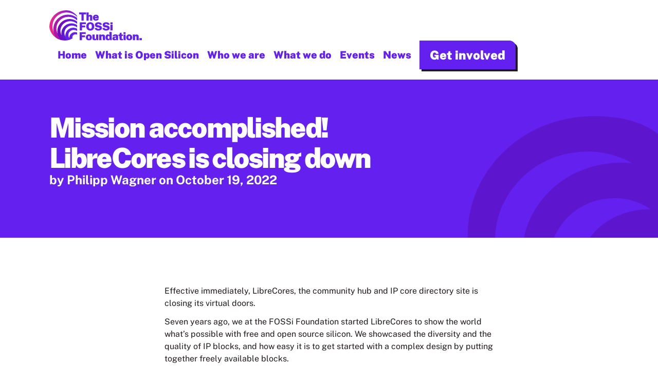

--- FILE ---
content_type: text/html;charset=utf-8
request_url: https://fossi-foundation.org/blog/2022-10-19-librecores
body_size: 15275
content:
<!DOCTYPE html><html  lang="en" data-capo=""><head><meta charset="utf-8">
<meta name="viewport" content="width=device-width, initial-scale=1">
<title>Mission accomplished! LibreCores is closing down</title>
<style>*,:after,:before{--tw-border-spacing-x:0;--tw-border-spacing-y:0;--tw-translate-x:0;--tw-translate-y:0;--tw-rotate:0;--tw-skew-x:0;--tw-skew-y:0;--tw-scale-x:1;--tw-scale-y:1;--tw-pan-x: ;--tw-pan-y: ;--tw-pinch-zoom: ;--tw-scroll-snap-strictness:proximity;--tw-gradient-from-position: ;--tw-gradient-via-position: ;--tw-gradient-to-position: ;--tw-ordinal: ;--tw-slashed-zero: ;--tw-numeric-figure: ;--tw-numeric-spacing: ;--tw-numeric-fraction: ;--tw-ring-inset: ;--tw-ring-offset-width:0px;--tw-ring-offset-color:#fff;--tw-ring-color:rgba(59,130,246,.5);--tw-ring-offset-shadow:0 0 #0000;--tw-ring-shadow:0 0 #0000;--tw-shadow:0 0 #0000;--tw-shadow-colored:0 0 #0000;--tw-blur: ;--tw-brightness: ;--tw-contrast: ;--tw-grayscale: ;--tw-hue-rotate: ;--tw-invert: ;--tw-saturate: ;--tw-sepia: ;--tw-drop-shadow: ;--tw-backdrop-blur: ;--tw-backdrop-brightness: ;--tw-backdrop-contrast: ;--tw-backdrop-grayscale: ;--tw-backdrop-hue-rotate: ;--tw-backdrop-invert: ;--tw-backdrop-opacity: ;--tw-backdrop-saturate: ;--tw-backdrop-sepia: ;--tw-contain-size: ;--tw-contain-layout: ;--tw-contain-paint: ;--tw-contain-style: }::backdrop{--tw-border-spacing-x:0;--tw-border-spacing-y:0;--tw-translate-x:0;--tw-translate-y:0;--tw-rotate:0;--tw-skew-x:0;--tw-skew-y:0;--tw-scale-x:1;--tw-scale-y:1;--tw-pan-x: ;--tw-pan-y: ;--tw-pinch-zoom: ;--tw-scroll-snap-strictness:proximity;--tw-gradient-from-position: ;--tw-gradient-via-position: ;--tw-gradient-to-position: ;--tw-ordinal: ;--tw-slashed-zero: ;--tw-numeric-figure: ;--tw-numeric-spacing: ;--tw-numeric-fraction: ;--tw-ring-inset: ;--tw-ring-offset-width:0px;--tw-ring-offset-color:#fff;--tw-ring-color:rgba(59,130,246,.5);--tw-ring-offset-shadow:0 0 #0000;--tw-ring-shadow:0 0 #0000;--tw-shadow:0 0 #0000;--tw-shadow-colored:0 0 #0000;--tw-blur: ;--tw-brightness: ;--tw-contrast: ;--tw-grayscale: ;--tw-hue-rotate: ;--tw-invert: ;--tw-saturate: ;--tw-sepia: ;--tw-drop-shadow: ;--tw-backdrop-blur: ;--tw-backdrop-brightness: ;--tw-backdrop-contrast: ;--tw-backdrop-grayscale: ;--tw-backdrop-hue-rotate: ;--tw-backdrop-invert: ;--tw-backdrop-opacity: ;--tw-backdrop-saturate: ;--tw-backdrop-sepia: ;--tw-contain-size: ;--tw-contain-layout: ;--tw-contain-paint: ;--tw-contain-style: }/*! tailwindcss v3.4.14 | MIT License | https://tailwindcss.com*/*,:after,:before{border:0 solid;box-sizing:border-box}:after,:before{--tw-content:""}:host,html{line-height:1.5;-webkit-text-size-adjust:100%;font-family:Public Sans Variable,sans-serif;font-feature-settings:normal;font-variation-settings:normal;-moz-tab-size:4;-o-tab-size:4;tab-size:4;-webkit-tap-highlight-color:transparent}body{line-height:inherit;margin:0}hr{border-top-width:1px;color:inherit;height:0}abbr:where([title]){-webkit-text-decoration:underline dotted;text-decoration:underline dotted}h1,h2,h3,h4,h5,h6{font-size:inherit;font-weight:inherit}a{color:inherit;text-decoration:inherit}b,strong{font-weight:bolder}code,kbd,pre,samp{font-family:IBM Plex Mono,Liberation Mono,Source Code Pro,monospace;font-feature-settings:normal;font-size:1em;font-variation-settings:normal}small{font-size:80%}sub,sup{font-size:75%;line-height:0;position:relative;vertical-align:baseline}sub{bottom:-.25em}sup{top:-.5em}table{border-collapse:collapse;border-color:inherit;text-indent:0}button,input,optgroup,select,textarea{color:inherit;font-family:inherit;font-feature-settings:inherit;font-size:100%;font-variation-settings:inherit;font-weight:inherit;letter-spacing:inherit;line-height:inherit;margin:0;padding:0}button,select{text-transform:none}button,input:where([type=button]),input:where([type=reset]),input:where([type=submit]){-webkit-appearance:button;background-color:transparent;background-image:none}:-moz-focusring{outline:auto}:-moz-ui-invalid{box-shadow:none}progress{vertical-align:baseline}::-webkit-inner-spin-button,::-webkit-outer-spin-button{height:auto}[type=search]{-webkit-appearance:textfield;outline-offset:-2px}::-webkit-search-decoration{-webkit-appearance:none}::-webkit-file-upload-button{-webkit-appearance:button;font:inherit}summary{display:list-item}blockquote,dd,dl,figure,h1,h2,h3,h4,h5,h6,hr,p,pre{margin:0}fieldset{margin:0}fieldset,legend{padding:0}menu,ol,ul{list-style:none;margin:0;padding:0}dialog{padding:0}textarea{resize:vertical}input::-moz-placeholder,textarea::-moz-placeholder{color:#9ca3af;opacity:1}input::placeholder,textarea::placeholder{color:#9ca3af;opacity:1}[role=button],button{cursor:pointer}:disabled{cursor:default}audio,canvas,embed,iframe,img,object,svg,video{display:block;vertical-align:middle}img,video{height:auto;max-width:100%}[hidden]:where(:not([hidden=until-found])){display:none}html{--tw-text-opacity:1;color:rgb(33 26 29/var(--tw-text-opacity))}.container{width:100%}@media (min-width:640px){.container{max-width:640px}}@media (min-width:768px){.container{max-width:768px}}@media (min-width:1280px){.container{max-width:1280px}}.sr-only{height:1px;margin:-1px;overflow:hidden;padding:0;position:absolute;width:1px;clip:rect(0,0,0,0);border-width:0;white-space:nowrap}.visible{visibility:visible}.static{position:static}.fixed{position:fixed}.absolute{position:absolute}.relative{position:relative}.left-0{left:0}.top-0{top:0}.z-10{z-index:10}.order-first{order:-9999}.col-span-2{grid-column:span 2/span 2}.col-span-3{grid-column:span 3/span 3}.col-span-4{grid-column:span 4/span 4}.col-span-6{grid-column:span 6/span 6}.mx-0{margin-left:0;margin-right:0}.mx-32{margin-left:32px;margin-right:32px}.mx-auto{margin-left:auto;margin-right:auto}.my-10{margin-bottom:10px;margin-top:10px}.my-20{margin-bottom:20px;margin-top:20px}.my-24{margin-bottom:24px;margin-top:24px}.my-32{margin-bottom:32px;margin-top:32px}.my-auto{margin-bottom:auto;margin-top:auto}.\!mb-0{margin-bottom:0!important}.\!mb-16{margin-bottom:16px!important}.mb-0{margin-bottom:0}.mb-12{margin-bottom:12px}.mb-16{margin-bottom:16px}.mb-20{margin-bottom:20px}.mb-24{margin-bottom:24px}.mb-32{margin-bottom:32px}.mb-64{margin-bottom:64px}.mb-\[15px\]{margin-bottom:15px}.mb-\[19px\]{margin-bottom:19px}.mb-\[30px\]{margin-bottom:30px}.mt-10{margin-top:10px}.mt-12{margin-top:12px}.mt-16{margin-top:16px}.mt-24{margin-top:24px}.mt-32{margin-top:32px}.mt-64{margin-top:64px}.mt-\[4px\]{margin-top:4px}.block{display:block}.inline-block{display:inline-block}.inline{display:inline}.flex{display:flex}.inline-flex{display:inline-flex}.table{display:table}.grid{display:grid}.contents{display:contents}.hidden{display:none}.h-48{height:48px}.h-96{height:96px}.h-\[155px\]{height:155px}.h-\[192px\]{height:192px}.h-auto{height:auto}.h-full{height:100%}.w-48{width:48px}.w-96{width:96px}.w-\[155px\]{width:155px}.w-\[180px\]{width:180px}.w-full{width:100%}.w-max{width:-moz-max-content;width:max-content}.max-w-2xl{max-width:42rem}.max-w-\[250px\]{max-width:250px}.max-w-\[344px\]{max-width:344px}.max-w-\[640px\]{max-width:640px}.max-w-\[800px\]{max-width:800px}.max-w-full{max-width:100%}.max-w-prose{max-width:640px}.flex-auto{flex:1 1 auto}.flex-none{flex:none}.shrink{flex-shrink:1}.grow{flex-grow:1}.basis-1\/2{flex-basis:50%}.basis-1\/3{flex-basis:33.333333%}.basis-2\/3{flex-basis:66.666667%}.table-auto{table-layout:auto}.transform{transform:translate(var(--tw-translate-x),var(--tw-translate-y)) rotate(var(--tw-rotate)) skewX(var(--tw-skew-x)) skewY(var(--tw-skew-y)) scaleX(var(--tw-scale-x)) scaleY(var(--tw-scale-y))}.list-decimal{list-style-type:decimal}.list-disc{list-style-type:disc}.grid-cols-1{grid-template-columns:repeat(1,minmax(0,1fr))}.grid-cols-6{grid-template-columns:repeat(6,minmax(0,1fr))}.flex-row{flex-direction:row}.flex-col{flex-direction:column}.flex-wrap{flex-wrap:wrap}.items-center{align-items:center}.justify-center{justify-content:center}.justify-between{justify-content:space-between}.gap-16{gap:16px}.gap-20{gap:20px}.gap-24{gap:24px}.space-x-10>:not([hidden])~:not([hidden]){--tw-space-x-reverse:0;margin-left:calc(10px*(1 - var(--tw-space-x-reverse)));margin-right:calc(10px*var(--tw-space-x-reverse))}.space-x-16>:not([hidden])~:not([hidden]){--tw-space-x-reverse:0;margin-left:calc(16px*(1 - var(--tw-space-x-reverse)));margin-right:calc(16px*var(--tw-space-x-reverse))}.space-x-20>:not([hidden])~:not([hidden]){--tw-space-x-reverse:0;margin-left:calc(20px*(1 - var(--tw-space-x-reverse)));margin-right:calc(20px*var(--tw-space-x-reverse))}.space-y-10>:not([hidden])~:not([hidden]){--tw-space-y-reverse:0;margin-bottom:calc(10px*var(--tw-space-y-reverse));margin-top:calc(10px*(1 - var(--tw-space-y-reverse)))}.space-y-20>:not([hidden])~:not([hidden]){--tw-space-y-reverse:0;margin-bottom:calc(20px*var(--tw-space-y-reverse));margin-top:calc(20px*(1 - var(--tw-space-y-reverse)))}.overflow-hidden{overflow:hidden}.overflow-x-scroll{overflow-x:scroll}.whitespace-nowrap{white-space:nowrap}.text-balance{text-wrap:balance}.rounded-tr-xl{border-top-right-radius:.75rem}.border{border-width:1px}.border-b-4{border-bottom-width:4px}.border-s-4{border-inline-start-width:4px}.border-fuchsia-flourish{--tw-border-opacity:1;border-color:rgb(214 30 146/var(--tw-border-opacity))}.border-ultraviolet{--tw-border-opacity:1;border-color:rgb(99 32 238/var(--tw-border-opacity))}.border-b-ultraviolet{--tw-border-opacity:1;border-bottom-color:rgb(99 32 238/var(--tw-border-opacity))}.bg-fuchsia-flourish{--tw-bg-opacity:1;background-color:rgb(214 30 146/var(--tw-bg-opacity))}.bg-nasu-purple{--tw-bg-opacity:1;background-color:rgb(93 22 206/var(--tw-bg-opacity))}.bg-pastel-grey{--tw-bg-opacity:1;background-color:rgb(248 245 250/var(--tw-bg-opacity))}.bg-pink-piano{--tw-bg-opacity:1;background-color:rgb(247 37 133/var(--tw-bg-opacity))}.bg-ultraviolet{--tw-bg-opacity:1;background-color:rgb(99 32 238/var(--tw-bg-opacity))}.bg-white{--tw-bg-opacity:1;background-color:rgb(255 255 255/var(--tw-bg-opacity))}.bg-opacity-20{--tw-bg-opacity:0.2}.bg-\[url\(\'\/images\/banner-orconf\.jpg\'\)\]{background-image:url(/images/banner-orconf.jpg)}.bg-\[url\(\'\/images\/banner-roadmap\.png\'\)\]{background-image:url(/images/banner-roadmap.png)}.bg-corner-reducedmark-nasu-purple{background-image:url(/images/corner-reducedmark-nasu-purple.svg)}.bg-contain{background-size:contain}.bg-cover{background-size:cover}.bg-center{background-position:50%}.bg-right-bottom{background-position:100% 100%}.bg-no-repeat{background-repeat:no-repeat}.object-contain{-o-object-fit:contain;object-fit:contain}.object-cover{-o-object-fit:cover;object-fit:cover}.p-10{padding:10px}.p-16{padding:16px}.p-20{padding:20px}.p-24{padding:24px}.p-32{padding:32px}.p-\[4px\]{padding:4px}.px-0{padding-left:0;padding-right:0}.px-10{padding-left:10px;padding-right:10px}.px-20{padding-left:20px;padding-right:20px}.px-24{padding-left:24px;padding-right:24px}.py-10{padding-bottom:10px;padding-top:10px}.py-20{padding-bottom:20px;padding-top:20px}.py-24{padding-bottom:24px;padding-top:24px}.py-32{padding-bottom:32px;padding-top:32px}.py-64{padding-bottom:64px;padding-top:64px}.pb-10{padding-bottom:10px}.pb-\[22px\]{padding-bottom:22px}.pl-20{padding-left:20px}.ps-20{padding-inline-start:20px}.pt-\[22px\]{padding-top:22px}.pt-\[34px\]{padding-top:34px}.text-center{text-align:center}.text-right{text-align:right}.align-top{vertical-align:top}.align-middle{vertical-align:middle}.font-mono{font-family:IBM Plex Mono,Liberation Mono,Source Code Pro,monospace}.text-16{font-size:16px}.text-20{font-size:20px}.text-24{font-size:24px}.text-\[100px\]{font-size:100px}.text-phone-20{font-size:20px}.text-phone-25{font-size:25px}.text-phone-31{font-size:31px}.text-phone-39{font-size:39px}.font-black{font-weight:900}.font-bold{font-weight:700}.font-normal{font-weight:400}.capitalize{text-transform:capitalize}.leading-\[1\.2\]{line-height:1.2}.leading-none{line-height:1}.leading-normal{line-height:1.5}.leading-tighter{line-height:1.1}.tracking-tight{letter-spacing:-.025em}.tracking-tighter{letter-spacing:-.05em}.text-ultraviolet{--tw-text-opacity:1;color:rgb(99 32 238/var(--tw-text-opacity))}.text-warm-black{--tw-text-opacity:1;color:rgb(33 26 29/var(--tw-text-opacity))}.text-white{--tw-text-opacity:1;color:rgb(255 255 255/var(--tw-text-opacity))}.underline{text-decoration-line:underline}.shadow-mid{--tw-shadow:4.0px 4.0px 0.0px 0px #211a1d;--tw-shadow-colored:4.0px 4.0px 0.0px 0px var(--tw-shadow-color);box-shadow:var(--tw-ring-offset-shadow,0 0 #0000),var(--tw-ring-shadow,0 0 #0000),var(--tw-shadow)}.outline{outline-style:solid}.ring{--tw-ring-offset-shadow:var(--tw-ring-inset) 0 0 0 var(--tw-ring-offset-width) var(--tw-ring-offset-color);--tw-ring-shadow:var(--tw-ring-inset) 0 0 0 calc(3px + var(--tw-ring-offset-width)) var(--tw-ring-color);box-shadow:var(--tw-ring-offset-shadow),var(--tw-ring-shadow),var(--tw-shadow,0 0 #0000)}.grayscale{--tw-grayscale:grayscale(100%)}.filter,.grayscale{filter:var(--tw-blur) var(--tw-brightness) var(--tw-contrast) var(--tw-grayscale) var(--tw-hue-rotate) var(--tw-invert) var(--tw-saturate) var(--tw-sepia) var(--tw-drop-shadow)}.transition{transition-duration:.15s;transition-property:color,background-color,border-color,text-decoration-color,fill,stroke,opacity,box-shadow,transform,filter,-webkit-backdrop-filter;transition-property:color,background-color,border-color,text-decoration-color,fill,stroke,opacity,box-shadow,transform,filter,backdrop-filter;transition-property:color,background-color,border-color,text-decoration-color,fill,stroke,opacity,box-shadow,transform,filter,backdrop-filter,-webkit-backdrop-filter;transition-timing-function:cubic-bezier(.4,0,.2,1)}.hover\:border-b-transparent:hover{border-bottom-color:transparent}.hover\:text-warm-black:hover{--tw-text-opacity:1;color:rgb(33 26 29/var(--tw-text-opacity))}.hover\:text-white:hover{--tw-text-opacity:1;color:rgb(255 255 255/var(--tw-text-opacity))}.hover\:shadow-low:hover{--tw-shadow:2.0px 2.0px 0.0px 0px #211a1d;--tw-shadow-colored:2.0px 2.0px 0.0px 0px var(--tw-shadow-color);box-shadow:var(--tw-ring-offset-shadow,0 0 #0000),var(--tw-ring-shadow,0 0 #0000),var(--tw-shadow)}.group:nth-child(odd) .group-odd\:me-0{margin-inline-end:0}.group:nth-child(odd) .group-odd\:ms-auto{margin-inline-start:auto}.group:nth-child(2n) .group-even\:me-auto{margin-inline-end:auto}.group:nth-child(2n) .group-even\:ms-0{margin-inline-start:0}@media (min-width:640px){.phone\:flex-row{flex-direction:row}}@media (min-width:768px){.tablet\:order-none{order:0}.tablet\:my-48{margin-bottom:48px;margin-top:48px}.tablet\:mb-\[27px\]{margin-bottom:27px}.tablet\:mb-\[36px\]{margin-bottom:36px}.tablet\:mb-\[40px\]{margin-bottom:40px}.tablet\:w-auto{width:auto}.tablet\:grid-cols-2{grid-template-columns:repeat(2,minmax(0,1fr))}.tablet\:flex-row{flex-direction:row}.tablet\:gap-32{gap:32px}.tablet\:px-48{padding-left:48px;padding-right:48px}.tablet\:py-48{padding-bottom:48px;padding-top:48px}.tablet\:py-64{padding-bottom:64px;padding-top:64px}.tablet\:pb-12{padding-bottom:12px}.tablet\:pb-\[18px\]{padding-bottom:18px}.tablet\:pt-24{padding-top:24px}.tablet\:pt-\[30px\]{padding-top:30px}.tablet\:text-24{font-size:24px}.tablet\:text-36{font-size:36px}.tablet\:text-54{font-size:54px}.tablet\:text-81{font-size:81px}.tablet\:text-\[150px\]{font-size:150px}.group:nth-child(odd) .group-odd\:tablet\:ps-48{padding-inline-start:48px}.group:nth-child(2n) .group-even\:tablet\:pe-48{padding-inline-end:48px}}@media (min-width:1280px){.desktop\:order-1{order:1}.desktop\:order-2{order:2}.desktop\:order-3{order:3}.desktop\:order-first{order:-9999}.desktop\:my-0{margin-bottom:0;margin-top:0}.desktop\:my-64{margin-bottom:64px;margin-top:64px}.desktop\:mb-10{margin-bottom:10px}.desktop\:mr-32{margin-right:32px}.desktop\:mt-0{margin-top:0}.desktop\:flex{display:flex}.desktop\:hidden{display:none}.desktop\:w-auto{width:auto}.desktop\:max-w-\[706px\]{max-width:706px}.desktop\:max-w-container{max-width:1600px}.desktop\:grow{flex-grow:1}.desktop\:grid-cols-3{grid-template-columns:repeat(3,minmax(0,1fr))}.desktop\:flex-row{flex-direction:row}.desktop\:items-center{align-items:center}.desktop\:space-x-10>:not([hidden])~:not([hidden]){--tw-space-x-reverse:0;margin-left:calc(10px*(1 - var(--tw-space-x-reverse)));margin-right:calc(10px*var(--tw-space-x-reverse))}.desktop\:space-x-16>:not([hidden])~:not([hidden]){--tw-space-x-reverse:0;margin-left:calc(16px*(1 - var(--tw-space-x-reverse)));margin-right:calc(16px*var(--tw-space-x-reverse))}.desktop\:space-y-0>:not([hidden])~:not([hidden]){--tw-space-y-reverse:0;margin-bottom:calc(0px*var(--tw-space-y-reverse));margin-top:calc(0px*(1 - var(--tw-space-y-reverse)))}.desktop\:p-64{padding:64px}.desktop\:px-16{padding-left:16px;padding-right:16px}.desktop\:px-96{padding-left:96px;padding-right:96px}.desktop\:py-64{padding-bottom:64px;padding-top:64px}.desktop\:py-96{padding-bottom:96px;padding-top:96px}.group:nth-child(odd) .group-odd\:desktop\:ps-96{padding-inline-start:96px}.group:nth-child(2n) .group-even\:desktop\:pe-96{padding-inline-end:96px}}.\[\&\>p\]\:mb-10>p{margin-bottom:10px}.\[\&\>p\]\:mt-\[22px\]>p{margin-top:22px}.\[\&\>p\]\:max-w-prose>p{max-width:640px}.\[\&\>p\]\:text-phone-20>p{font-size:20px}.\[\&\>p\]\:font-black>p{font-weight:900}.\[\&\>p\]\:leading-tighter>p{line-height:1.1}.\[\&\>p\]\:tracking-tight>p{letter-spacing:-.025em}.\[\&\>p\]\:text-white>p{--tw-text-opacity:1;color:rgb(255 255 255/var(--tw-text-opacity))}@media (min-width:768px){.\[\&\>p\]\:tablet\:mb-12>p{margin-bottom:12px}.\[\&\>p\]\:tablet\:mt-24>p{margin-top:24px}.\[\&\>p\]\:tablet\:text-24>p{font-size:24px}}</style>
<style>@font-face{font-display:swap;font-family:Public Sans Variable;font-style:normal;font-weight:100 900;src:url(/_nuxt/public-sans-vietnamese-wght-normal.CtlIRbEm.woff2) format("woff2-variations");unicode-range:u+0102-0103,u+0110-0111,u+0128-0129,u+0168-0169,u+01a0-01a1,u+01af-01b0,u+0300-0301,u+0303-0304,u+0308-0309,u+0323,u+0329,u+1ea0-1ef9,u+20ab}@font-face{font-display:swap;font-family:Public Sans Variable;font-style:normal;font-weight:100 900;src:url(/_nuxt/public-sans-latin-ext-wght-normal.DMdr36yP.woff2) format("woff2-variations");unicode-range:u+0100-02af,u+0304,u+0308,u+0329,u+1e00-1e9f,u+1ef2-1eff,u+2020,u+20a0-20ab,u+20ad-20c0,u+2113,u+2c60-2c7f,u+a720-a7ff}@font-face{font-display:swap;font-family:Public Sans Variable;font-style:normal;font-weight:100 900;src:url(/_nuxt/public-sans-latin-wght-normal.DdeTHZLK.woff2) format("woff2-variations");unicode-range:u+00??,u+0131,u+0152-0153,u+02bb-02bc,u+02c6,u+02da,u+02dc,u+0304,u+0308,u+0329,u+2000-206f,u+2074,u+20ac,u+2122,u+2191,u+2193,u+2212,u+2215,u+feff,u+fffd}</style>
<style>@font-face{font-display:swap;font-family:Public Sans Variable;font-style:italic;font-weight:100 900;src:url(/_nuxt/public-sans-vietnamese-wght-italic.B7WYVnNy.woff2) format("woff2-variations");unicode-range:u+0102-0103,u+0110-0111,u+0128-0129,u+0168-0169,u+01a0-01a1,u+01af-01b0,u+0300-0301,u+0303-0304,u+0308-0309,u+0323,u+0329,u+1ea0-1ef9,u+20ab}@font-face{font-display:swap;font-family:Public Sans Variable;font-style:italic;font-weight:100 900;src:url(/_nuxt/public-sans-latin-ext-wght-italic.Dw_CFXJO.woff2) format("woff2-variations");unicode-range:u+0100-02af,u+0304,u+0308,u+0329,u+1e00-1e9f,u+1ef2-1eff,u+2020,u+20a0-20ab,u+20ad-20c0,u+2113,u+2c60-2c7f,u+a720-a7ff}@font-face{font-display:swap;font-family:Public Sans Variable;font-style:italic;font-weight:100 900;src:url(/_nuxt/public-sans-latin-wght-italic.DGZ7iaiu.woff2) format("woff2-variations");unicode-range:u+00??,u+0131,u+0152-0153,u+02bb-02bc,u+02c6,u+02da,u+02dc,u+0304,u+0308,u+0329,u+2000-206f,u+2074,u+20ac,u+2122,u+2191,u+2193,u+2212,u+2215,u+feff,u+fffd}</style>
<style>@font-face{font-display:swap;font-family:IBM Plex Mono;font-style:normal;font-weight:400;src:url(/_nuxt/ibm-plex-mono-latin-400-normal.Dm_PoFIZ.woff2) format("woff2"),url(/_nuxt/ibm-plex-mono-latin-400-normal.O6-GRVqx.woff) format("woff")}</style>
<style>@font-face{font-display:swap;font-family:IBM Plex Mono;font-style:normal;font-weight:700;src:url(/_nuxt/ibm-plex-mono-latin-700-normal.QW6cfU13.woff2) format("woff2"),url(/_nuxt/ibm-plex-mono-latin-700-normal.DP9fNao9.woff) format("woff")}</style>
<link rel="modulepreload" as="script" crossorigin href="/_nuxt/Btagtldg.js">
<link rel="modulepreload" as="script" crossorigin href="/_nuxt/vDX2Za2P.js">
<link rel="modulepreload" as="script" crossorigin href="/_nuxt/CZDUYpww.js">
<link rel="modulepreload" as="script" crossorigin href="/_nuxt/Dt5uPyZJ.js">
<link rel="modulepreload" as="script" crossorigin href="/_nuxt/Bc3K_eFj.js">
<link rel="modulepreload" as="script" crossorigin href="/_nuxt/DKmQf4V2.js">
<link rel="modulepreload" as="script" crossorigin href="/_nuxt/BneCoJRQ.js">
<link rel="modulepreload" as="script" crossorigin href="/_nuxt/CCnWRzd4.js">
<link rel="modulepreload" as="script" crossorigin href="/_nuxt/BcSLRVLc.js">
<link rel="modulepreload" as="script" crossorigin href="/_nuxt/DAV4ylCt.js">
<link rel="modulepreload" as="script" crossorigin href="/_nuxt/BkvPDapw.js">
<link rel="modulepreload" as="script" crossorigin href="/_nuxt/B0GYFyjS.js">
<link rel="modulepreload" as="script" crossorigin href="/_nuxt/BX93BRx5.js">
<link rel="modulepreload" as="script" crossorigin href="/_nuxt/BQPnjfDh.js">
<link rel="modulepreload" as="script" crossorigin href="/_nuxt/GptyDYH5.js">
<link rel="modulepreload" as="script" crossorigin href="/_nuxt/DAySK4fM.js">
<link rel="modulepreload" as="script" crossorigin href="/_nuxt/ByVKXbKO.js">
<link rel="modulepreload" as="script" crossorigin href="/_nuxt/DIMxA6no.js">
<link rel="modulepreload" as="script" crossorigin href="/_nuxt/BtKjD4iY.js">
<link rel="modulepreload" as="script" crossorigin href="/_nuxt/BzY96wL5.js">
<link rel="modulepreload" as="script" crossorigin href="/_nuxt/CKK4wGSC.js">
<link rel="modulepreload" as="script" crossorigin href="/_nuxt/CEr0AwTL.js">
<link rel="modulepreload" as="script" crossorigin href="/_nuxt/CDMhGmi6.js">
<link rel="modulepreload" as="script" crossorigin href="/_nuxt/Dff6SWEV.js">
<link rel="modulepreload" as="script" crossorigin href="/_nuxt/BIsEvTT0.js">
<link rel="modulepreload" as="script" crossorigin href="/_nuxt/CvlYuNWA.js">
<link rel="modulepreload" as="script" crossorigin href="/_nuxt/BriyvC4G.js">
<link rel="modulepreload" as="script" crossorigin href="/_nuxt/ClUf70JA.js">
<link rel="modulepreload" as="script" crossorigin href="/_nuxt/V-VlgdW7.js">
<link rel="modulepreload" as="script" crossorigin href="/_nuxt/TaZi4sRK.js">
<link rel="modulepreload" as="script" crossorigin href="/_nuxt/DIJraZvu.js">
<link rel="modulepreload" as="script" crossorigin href="/_nuxt/BcMpkLmb.js">
<link rel="modulepreload" as="script" crossorigin href="/_nuxt/BSEBA0Wb.js">
<link rel="modulepreload" as="script" crossorigin href="/_nuxt/BFrKdxAV.js">
<link rel="modulepreload" as="script" crossorigin href="/_nuxt/CTiqscLY.js">
<link rel="modulepreload" as="script" crossorigin href="/_nuxt/BohwBk8M.js">
<link rel="modulepreload" as="script" crossorigin href="/_nuxt/DZ9v4K8-.js">
<link rel="modulepreload" as="script" crossorigin href="/_nuxt/ButW0N8P.js">
<link rel="modulepreload" as="script" crossorigin href="/_nuxt/B5t-GnMq.js">
<link rel="modulepreload" as="script" crossorigin href="/_nuxt/pna-GaeE.js">
<link rel="modulepreload" as="script" crossorigin href="/_nuxt/DHw_3laW.js">
<link rel="modulepreload" as="script" crossorigin href="/_nuxt/B9E6f1Mv.js">
<link rel="modulepreload" as="script" crossorigin href="/_nuxt/C8MHqlJQ.js">
<link rel="modulepreload" as="script" crossorigin href="/_nuxt/D3raAZJh.js">
<link rel="prefetch" as="script" crossorigin href="/_nuxt/Ewa7EAZp.js">
<link rel="prefetch" as="script" crossorigin href="/_nuxt/CiMCwMn0.js">
<link rel="prefetch" as="script" crossorigin href="/_nuxt/B8zf5_ov.js">
<link rel="prefetch" as="script" crossorigin href="/_nuxt/CiTJYTTZ.js">
<link rel="prefetch" as="script" crossorigin href="/_nuxt/Cpj98o6Y.js">
<link rel="prefetch" as="script" crossorigin href="/_nuxt/0GtL5iay.js">
<link rel="prefetch" as="script" crossorigin href="/_nuxt/C2CK04Lp.js">
<link rel="prefetch" as="script" crossorigin href="/_nuxt/7agHbMAr.js">
<link rel="prefetch" as="script" crossorigin href="/_nuxt/5eUEMbX6.js">
<link rel="prefetch" as="script" crossorigin href="/_nuxt/Ca4nR450.js">
<link rel="prefetch" as="script" crossorigin href="/_nuxt/B0i9FEMK.js">
<link rel="prefetch" as="script" crossorigin href="/_nuxt/ButMzH5d.js">
<link rel="prefetch" as="script" crossorigin href="/_nuxt/Tn5U03GJ.js">
<link rel="prefetch" as="script" crossorigin href="/_nuxt/DqJdtmJM.js">
<link rel="apple-touch-icon" type="image/png" sizes="180x180" href="/apple-touch-icon.png">
<link rel="icon" type="image/png" sizes="32x32" href="/favicon-32x32.png">
<link rel="icon" type="image/png" sizes="16x16" href="/favicon-16x16.png">
<meta property="og:title" content="Mission accomplished! LibreCores is closing down">
<script type="module" src="/_nuxt/Btagtldg.js" crossorigin></script>
<script id="unhead:payload" type="application/json">{"title":"FOSSi Foundation"}</script></head><body><div id="__nuxt"><div><div class="document-driven-page"><div class="w-full"><header><div class="w-full desktop:max-w-container mx-auto px-24 tablet:px-48 desktop:px-96"><!--[--><nav class="py-20 font-black text-ultraviolet"><div class="flex flex-wrap items-center justify-between mx-auto"><a href="/" class="text-ultraviolet hover:text-warm-black font-black text-20 flex-none"><!--[--><span class="sr-only">FOSSi Foundation home page</span><img class="w-[180px]" width="180" height="60" alt="The FOSSi Foundation" src="/images/fossi-logo-full.svg"><!--]--></a><button type="button" class="inline-flex items-center desktop:hidden" aria-controls="navbar" aria-expanded="false"><span class="sr-only">Open main menu</span><svg viewBox="0 0 256 256" width="1.2em" height="1.2em" class="w-48 h-48"><path fill="currentColor" d="M228 128a12 12 0 0 1-12 12H40a12 12 0 0 1 0-24h176a12 12 0 0 1 12 12M40 76h176a12 12 0 0 0 0-24H40a12 12 0 0 0 0 24m176 104H40a12 12 0 0 0 0 24h176a12 12 0 0 0 0-24"></path></svg><!----></button><div class="hidden items-center justify-between w-full desktop:flex desktop:w-auto desktop:order-1"><ul class="flex flex-col desktop:px-16 mt-24 desktop:mt-0 space-y-20 desktop:flex-row desktop:space-y-0 desktop:space-x-16 desktop:items-center"><li><a href="/" class="text-ultraviolet hover:text-warm-black font-black text-20 block"><!--[-->Home<!--]--></a></li><li><a href="/free-and-open-source-silicon" class="text-ultraviolet hover:text-warm-black font-black text-20 block"><!--[-->What is Open Silicon<!--]--></a></li><li><a href="/about-us" class="text-ultraviolet hover:text-warm-black font-black text-20 block"><!--[-->Who we are<!--]--></a></li><li><a href="/our-work" class="text-ultraviolet hover:text-warm-black font-black text-20 block"><!--[-->What we do<!--]--></a></li><li><a href="/events" class="text-ultraviolet hover:text-warm-black font-black text-20 block"><!--[-->Events<!--]--></a></li><li><a href="/news" class="text-ultraviolet hover:text-warm-black font-black text-20 block"><!--[-->News<!--]--></a></li><li><a href="/get-involved" class="inline-block w-full tablet:w-auto text-center font-black text-phone-20 tablet:text-24 px-20 py-10 rounded-tr-xl shadow-mid bg-ultraviolet text-white"><!--[-->Get involved<!--]--></a></li></ul></div></div></nav><!--]--></div></header><main><div class="text-white py-64 bg-ultraviolet bg-corner-reducedmark-nasu-purple bg-contain bg-right-bottom bg-no-repeat"><div class="w-full desktop:max-w-container mx-auto px-24 tablet:px-48 desktop:px-96"><!--[--><h1 class="font-black text-phone-31 tablet:text-54 tracking-tighter leading-tighter mb-[15px] tablet:mb-[27px] max-w-prose text-balance !mb-0"><!--[-->Mission accomplished! LibreCores is closing down<!--]--></h1><!----><p class="text-phone-20 tablet:text-24 font-bold leading-tighter mb-[30px] tablet:mb-[36px] max-w-prose font-bold"><!--[--><span>by Philipp Wagner</span><span> on October 19, 2022</span><!--]--></p><!--]--></div></div><div class="w-full desktop:max-w-container mx-auto px-24 tablet:px-48 desktop:px-96"><!--[--><article><div class="max-w-[640px] mx-auto py-24 tablet:py-48 desktop:py-64 mt-16"><!--[--><!--[--><div><p class="text-16 font-normal leading-normal mt-12 mb-12 max-w-prose"><!--[--><!--[-->Effective immediately, LibreCores, the community hub and IP core directory site is closing its virtual doors.<!--]--><!--]--></p><p class="text-16 font-normal leading-normal mt-12 mb-12 max-w-prose"><!--[--><!--[-->Seven years ago, we at the FOSSi Foundation started LibreCores to show the world what’s possible with free and open source silicon. We showcased the diversity and the quality of IP blocks, and how easy it is to get started with a complex design by putting together freely available blocks.<!--]--><!--]--></p><p class="text-16 font-normal leading-normal mt-12 mb-12 max-w-prose"><!--[--><!--[-->LibreCores started as a directory of user-contributed, freely available IP blocks and quickly grew as we added tagging and advanced search features. One key question guided the design from the start: how can we help users to make an informed decision if a certain IP block was right for them? For example, we explored integrating information from the git repository directly into the project page, such as its update frequency, the number of contributors, and the availability of documentation.<!--]--><!--]--></p><p class="text-16 font-normal leading-normal mt-12 mb-12 max-w-prose"><!--[--><!--[-->Over time, LibreCores has become not only a place to look for building blocks for hardware designs, but also a “shop window”, showing what the free and open source community is capable of.<!--]--><!--]--></p><p class="text-16 font-normal leading-normal mt-12 mb-12 max-w-prose"><!--[--><!--[-->Seven years have passed, and free and open source silicon is no longer a dream. It’s a reality, and it’s here to stay. With that we feel the job LibreCores set out to accomplish is done. Today, finding good building blocks for hardware designs is only an internet search away. Blog posts, video tutorials, and our own El Correo Libre newsletter regularly inform readers about what’s new in the world of free and open source silicon and discuss the developments. Most importantly, we have seen a large number of tape-outs, boosting the industry’s confidence in the ability for free and open source silicon to deliver high-quality results.<!--]--><!--]--></p><p class="text-16 font-normal leading-normal mt-12 mb-12 max-w-prose"><!--[--><!--[-->The FOSSi Foundation is a small organization, and we’re always looking into ways to apply our resources most effectively. At this time, we felt that the free and open source silicon community is best served by us focusing on <a href="https://www.fossi-foundation.org/projects" rel="nofollow" class="text-ultraviolet hover:text-warm-black underline font-black"><!--[--><!--[-->projects<!--]--><!--]--></a> such as our conferences (including Dial-Up and <a href="https://www.orconf.org" rel="nofollow" class="text-ultraviolet hover:text-warm-black underline font-black"><!--[--><!--[-->ORConf<!--]--><!--]--></a>), our monthly newsletter <a href="https://www.fossi-foundation.org/ecl" rel="nofollow" class="text-ultraviolet hover:text-warm-black underline font-black"><!--[--><!--[-->El Correo Libre<!--]--><!--]--></a>, <a href="https://www.cocotb.org" rel="nofollow" class="text-ultraviolet hover:text-warm-black underline font-black"><!--[--><!--[-->cocotb<!--]--><!--]--></a>, and other initiatives.<!--]--><!--]--></p><p class="text-16 font-normal leading-normal mt-12 mb-12 max-w-prose"><!--[--><!--[-->Are you interested in making free and open source silicon a success as well? Have a look at the <a href="https://www.fossi-foundation.org/projects" rel="nofollow" class="text-ultraviolet hover:text-warm-black underline font-black"><!--[--><!--[-->projects page<!--]--><!--]--></a> for ways to contribute, or reach out to any <a href="https://www.fossi-foundation.org/about-us/core-team" rel="nofollow" class="text-ultraviolet hover:text-warm-black underline font-black"><!--[--><!--[-->FOSSi Foundation director<!--]--><!--]--></a>.<!--]--><!--]--></p><p class="text-16 font-normal leading-normal mt-12 mb-12 max-w-prose"><!--[--><!--[-->We are extremely thankful to all contributors and GSoC students who helped to develop and maintain LibreCores over the years. You rock!<!--]--><!--]--></p></div><!--]--><!--]--></div></article><!--]--></div></main><div class="w-full desktop:max-w-container mx-auto px-24 tablet:px-48 desktop:px-96"><!--[--><footer class="py-64 font-bold text-ultraviolet"><div class="flex w-full desktop:items-center desktop:space-x-10 desktop:flex desktop:w-auto flex-col desktop:flex-row"><div class="desktop:order-2">Follow us</div><div class="desktop:order-3 flex space-x-20 my-20 desktop:my-0"><a href="https://mastodon.social/@fossifoundation" rel="noopener noreferrer" target="_blank" class="text-ultraviolet hover:text-warm-black underline font-black"><!--[--><svg viewBox="0 0 448 512" width="1.06em" height="1.2em" class="text-24"><path fill="currentColor" d="M433 179.11c0-97.2-63.71-125.7-63.71-125.7c-62.52-28.7-228.56-28.4-290.48 0c0 0-63.72 28.5-63.72 125.7c0 115.7-6.6 259.4 105.63 289.1c40.51 10.7 75.32 13 103.33 11.4c50.81-2.8 79.32-18.1 79.32-18.1l-1.7-36.9s-36.31 11.4-77.12 10.1c-40.41-1.4-83-4.4-89.63-54a102.5 102.5 0 0 1-.9-13.9c85.63 20.9 158.65 9.1 178.75 6.7c56.12-6.7 105-41.3 111.23-72.9c9.8-49.8 9-121.5 9-121.5m-75.12 125.2h-46.63v-114.2c0-49.7-64-51.6-64 6.9v62.5h-46.33V197c0-58.5-64-56.6-64-6.9v114.2H90.19c0-122.1-5.2-147.9 18.41-175c25.9-28.9 79.82-30.8 103.83 6.1l11.6 19.5l11.6-19.5c24.11-37.1 78.12-34.8 103.83-6.1c23.71 27.3 18.4 53 18.4 175z"></path></svg><!--]--></a><a href="https://bsky.app/profile/fossi-foundation.org" rel="noopener noreferrer" target="_blank" class="text-ultraviolet hover:text-warm-black underline font-black"><!--[--><svg viewBox="0 0 576 512" width="1.36em" height="1.2em" class="text-24"><path fill="currentColor" d="M407.8 294.7c-3.3-.4-6.7-.8-10-1.3c3.4.4 6.7.9 10 1.3M288 227.1c-26.1-50.7-97.1-145.2-163.1-191.8C61.6-9.4 37.5-1.7 21.6 5.5C3.3 13.8 0 41.9 0 58.4S9.1 194 15 213.9c19.5 65.7 89.1 87.9 153.2 80.7c3.3-.5 6.6-.9 10-1.4c-3.3.5-6.6 1-10 1.4c-93.9 14-177.3 48.2-67.9 169.9C220.6 589.1 265.1 437.8 288 361.1c22.9 76.7 49.2 222.5 185.6 103.4c102.4-103.4 28.1-156-65.8-169.9c-3.3-.4-6.7-.8-10-1.3c3.4.4 6.7.9 10 1.3c64.1 7.1 133.6-15.1 153.2-80.7C566.9 194 576 75 576 58.4s-3.3-44.7-21.6-52.9c-15.8-7.1-40-14.9-103.2 29.8C385.1 81.9 314.1 176.4 288 227.1"></path></svg><!--]--></a><a href="https://www.linkedin.com/company/fossi-foundation/" rel="noopener noreferrer" target="_blank" class="text-ultraviolet hover:text-warm-black underline font-black"><!--[--><svg viewBox="0 0 448 512" width="1.06em" height="1.2em" class="text-24"><path fill="currentColor" d="M100.28 448H7.4V148.9h92.88zM53.79 108.1C24.09 108.1 0 83.5 0 53.8a53.79 53.79 0 0 1 107.58 0c0 29.7-24.1 54.3-53.79 54.3M447.9 448h-92.68V302.4c0-34.7-.7-79.2-48.29-79.2c-48.29 0-55.69 37.7-55.69 76.7V448h-92.78V148.9h89.08v40.8h1.3c12.4-23.5 42.69-48.3 87.88-48.3c94 0 111.28 61.9 111.28 142.3V448z"></path></svg><!--]--></a><a href="https://www.youtube.com/@FOSSiFoundation" rel="noopener noreferrer" target="_blank" class="text-ultraviolet hover:text-warm-black underline font-black"><!--[--><svg viewBox="0 0 576 512" width="1.36em" height="1.2em" class="text-24"><path fill="currentColor" d="M549.655 124.083c-6.281-23.65-24.787-42.276-48.284-48.597C458.781 64 288 64 288 64S117.22 64 74.629 75.486c-23.497 6.322-42.003 24.947-48.284 48.597c-11.412 42.867-11.412 132.305-11.412 132.305s0 89.438 11.412 132.305c6.281 23.65 24.787 41.5 48.284 47.821C117.22 448 288 448 288 448s170.78 0 213.371-11.486c23.497-6.321 42.003-24.171 48.284-47.821c11.412-42.867 11.412-132.305 11.412-132.305s0-89.438-11.412-132.305m-317.51 213.508V175.185l142.739 81.205z"></path></svg><!--]--></a></div><ul class="desktop:order-1 flex flex-col mt-16 desktop:grow desktop:mt-0 space-y-20 desktop:flex-row desktop:space-y-0 desktop:space-x-16"><li><a href="/free-and-open-source-silicon" class="text-ultraviolet hover:text-warm-black underline font-black"><!--[-->What is Open Silicon<!--]--></a></li><li><a href="/about-us" class="text-ultraviolet hover:text-warm-black underline font-black"><!--[-->Who we are<!--]--></a></li><li><a href="/our-work" class="text-ultraviolet hover:text-warm-black underline font-black"><!--[-->What we do<!--]--></a></li><li><a href="/events" class="text-ultraviolet hover:text-warm-black underline font-black"><!--[-->Events<!--]--></a></li><li><a href="/news" class="text-ultraviolet hover:text-warm-black underline font-black"><!--[-->News<!--]--></a></li><li><a href="/get-involved" class="text-ultraviolet hover:text-warm-black underline font-black"><!--[-->Get involved<!--]--></a></li></ul></div><div class="mt-24 flex flex-col space-y-10 desktop:space-y-0 desktop:flex-row"><div><div class="mb-24 desktop:mb-10 flex flex-col desktop:grow space-y-20 desktop:flex-row desktop:space-y-0 desktop:space-x-16"><a href="/contact" class="text-ultraviolet hover:text-warm-black underline font-black"><!--[-->Contact and legal information<!--]--></a><a href="https://github.com/fossi-foundation/fossi-foundation-web" rel="noopener noreferrer" class="text-ultraviolet hover:text-warm-black underline font-black"><!--[-->Contribute to this page on GitHub<!--]--></a></div></div><div class="desktop:order-first desktop:mr-32"><a href="/" class="text-ultraviolet hover:text-warm-black underline font-black"><!--[--><span class="sr-only">FOSSi Foundation home page</span><img onerror="this.setAttribute(&#39;data-error&#39;, 1)" width="180" height="60" alt="FOSSi Foundation logo" data-nuxt-img srcset="/.netlify/images?w=180&amp;h=60&amp;url=%2Fimages%2Ffossi-logo-full.svg 1x, /.netlify/images?w=360&amp;h=120&amp;url=%2Fimages%2Ffossi-logo-full.svg 2x" class="w-[180px]" src="/.netlify/images?w=180&amp;h=60&amp;url=%2Fimages%2Ffossi-logo-full.svg"><!--]--></a></div></div></footer><!--]--></div></div></div></div></div><div id="teleports"></div><script type="application/json" data-nuxt-data="nuxt-app" data-ssr="true" id="__NUXT_DATA__">[["ShallowReactive",1],{"data":2,"state":4,"once":777,"_errors":778,"serverRendered":167,"path":10},["ShallowReactive",3],{},["Reactive",5],{"$sdd-pages":6,"$sdd-surrounds":133,"$sdd-globals":163,"$sdd-navigation":175},["ShallowRef",7],["ShallowReactive",8],{"/blog/2022-10-19-librecores":9},{"_path":10,"_dir":11,"_draft":12,"_partial":12,"_locale":13,"title":14,"description":13,"layout":15,"category":16,"tags":17,"author":18,"date":19,"excerpt":20,"body":26,"_type":127,"_id":128,"_source":129,"_file":130,"_stem":131,"_extension":132},"/blog/2022-10-19-librecores","blog",false,"","Mission accomplished! LibreCores is closing down","post",null,[],"Philipp Wagner","2022-10-19T00:00:00.000Z",{"type":21,"children":22},"root",[23],{"type":24,"value":25},"text","Effective immediately, LibreCores, the community hub and IP core directory site is closing its virtual doors.",{"type":21,"children":27,"toc":124},[28,34,39,44,49,54,97,119],{"type":29,"tag":30,"props":31,"children":32},"element","p",{},[33],{"type":24,"value":25},{"type":29,"tag":30,"props":35,"children":36},{},[37],{"type":24,"value":38},"Seven years ago, we at the FOSSi Foundation started LibreCores to show the world what’s possible with free and open source silicon. We showcased the diversity and the quality of IP blocks, and how easy it is to get started with a complex design by putting together freely available blocks.",{"type":29,"tag":30,"props":40,"children":41},{},[42],{"type":24,"value":43},"LibreCores started as a directory of user-contributed, freely available IP blocks and quickly grew as we added tagging and advanced search features. One key question guided the design from the start: how can we help users to make an informed decision if a certain IP block was right for them? For example, we explored integrating information from the git repository directly into the project page, such as its update frequency, the number of contributors, and the availability of documentation.",{"type":29,"tag":30,"props":45,"children":46},{},[47],{"type":24,"value":48},"Over time, LibreCores has become not only a place to look for building blocks for hardware designs, but also a “shop window”, showing what the free and open source community is capable of.",{"type":29,"tag":30,"props":50,"children":51},{},[52],{"type":24,"value":53},"Seven years have passed, and free and open source silicon is no longer a dream. It’s a reality, and it’s here to stay. With that we feel the job LibreCores set out to accomplish is done. Today, finding good building blocks for hardware designs is only an internet search away. Blog posts, video tutorials, and our own El Correo Libre newsletter regularly inform readers about what’s new in the world of free and open source silicon and discuss the developments. Most importantly, we have seen a large number of tape-outs, boosting the industry’s confidence in the ability for free and open source silicon to deliver high-quality results.",{"type":29,"tag":30,"props":55,"children":56},{},[57,59,68,70,77,79,86,88,95],{"type":24,"value":58},"The FOSSi Foundation is a small organization, and we’re always looking into ways to apply our resources most effectively. At this time, we felt that the free and open source silicon community is best served by us focusing on ",{"type":29,"tag":60,"props":61,"children":65},"a",{"href":62,"rel":63},"https://www.fossi-foundation.org/projects",[64],"nofollow",[66],{"type":24,"value":67},"projects",{"type":24,"value":69}," such as our conferences (including Dial-Up and ",{"type":29,"tag":60,"props":71,"children":74},{"href":72,"rel":73},"https://www.orconf.org",[64],[75],{"type":24,"value":76},"ORConf",{"type":24,"value":78},"), our monthly newsletter ",{"type":29,"tag":60,"props":80,"children":83},{"href":81,"rel":82},"https://www.fossi-foundation.org/ecl",[64],[84],{"type":24,"value":85},"El Correo Libre",{"type":24,"value":87},", ",{"type":29,"tag":60,"props":89,"children":92},{"href":90,"rel":91},"https://www.cocotb.org",[64],[93],{"type":24,"value":94},"cocotb",{"type":24,"value":96},", and other initiatives.",{"type":29,"tag":30,"props":98,"children":99},{},[100,102,108,110,117],{"type":24,"value":101},"Are you interested in making free and open source silicon a success as well? Have a look at the ",{"type":29,"tag":60,"props":103,"children":105},{"href":62,"rel":104},[64],[106],{"type":24,"value":107},"projects page",{"type":24,"value":109}," for ways to contribute, or reach out to any ",{"type":29,"tag":60,"props":111,"children":114},{"href":112,"rel":113},"https://www.fossi-foundation.org/about-us/core-team",[64],[115],{"type":24,"value":116},"FOSSi Foundation director",{"type":24,"value":118},".",{"type":29,"tag":30,"props":120,"children":121},{},[122],{"type":24,"value":123},"We are extremely thankful to all contributors and GSoC students who helped to develop and maintain LibreCores over the years. You rock!",{"title":13,"searchDepth":125,"depth":125,"links":126},2,[],"markdown","content:blog:2022-10-19-librecores.md","content","blog/2022-10-19-librecores.md","blog/2022-10-19-librecores","md",["ShallowRef",134],["ShallowReactive",135],{"/blog/2022-10-19-librecores":136},[137,151],{"_path":138,"_dir":11,"_draft":12,"_partial":12,"_locale":13,"title":139,"description":140,"layout":15,"author":141,"date":142,"excerpt":143,"_type":127,"_id":147,"coverImage":148,"_source":129,"_file":149,"_stem":150,"_extension":132},"/blog/2022-10-11-ecl55","El Correo Libre Issue 55","El Correo Libre Newsletter, Issue 55","Gareth Halfacree","2022-10-11T00:00:00.000Z",{"type":21,"children":144},[145],{"type":24,"value":146},"Universal Verification Methodology (UVM) has been a massive success. There's no doubt about that. For the first time it showed the chip industry the benefits of having a common framework. You can hire directly for UVM skills. Vendors provide UVM models for interfacing their IP. There are tools for generating UVM registers and other boilerplate code. There is training available and forums for asking UVM-related questions.","content:blog:2022-10-11-ecl55:index.md","/blog/2022-10-11-ecl55/uvm-spark-joy.jpg","blog/2022-10-11-ecl55/index.md","blog/2022-10-11-ecl55/index",{"_path":152,"_dir":11,"_draft":12,"_partial":12,"_locale":13,"title":153,"description":154,"layout":15,"author":141,"date":155,"excerpt":156,"_type":127,"_id":159,"coverImage":160,"_source":129,"_file":161,"_stem":162,"_extension":132},"/blog/2022-11-08-ecl56","El Correo Libre Issue 56","El Correo Libre Newsletter, Issue 56","2022-11-08T00:00:00.000Z",{"type":21,"children":157},[158],{"type":24,"value":25},"content:blog:2022-11-08-ecl56:index.md","/blog/2022-11-08-ecl56/mission-accomplished.jpg","blog/2022-11-08-ecl56/index.md","blog/2022-11-08-ecl56/index",["ShallowRef",164],{"theme":165},{"_path":166,"_dir":13,"_draft":12,"_partial":167,"_locale":13,"layout":168,"_id":169,"_type":170,"title":171,"_source":129,"_file":172,"_stem":173,"_extension":174},"/_theme",true,"article","content:_theme.yml","yaml","Theme","_theme.yml","_theme","yml",[176,193,673,676,679,692,694,702,705,708,713,716,737,740,758,767],{"title":177,"_path":178,"children":179,"layout":168},"About us","/about-us",[180,181,184,187,190],{"title":177,"_path":178,"layout":168},{"title":182,"_path":183},"Manifesto","/about-us/manifesto",{"title":185,"_path":186,"layout":129},"Core team","/about-us/core-team",{"title":188,"_path":189,"layout":168},"Members","/about-us/members",{"title":191,"_path":192,"layout":168},"Press and Resources","/about-us/resources",{"title":194,"_path":195,"children":196},"Blog","/blog",[197,200,203,206,209,212,215,218,221,224,227,230,233,236,239,242,245,248,251,254,257,260,263,268,271,274,277,280,283,286,289,292,295,298,301,304,307,310,313,316,319,322,325,328,331,334,337,340,343,346,349,352,355,358,361,364,367,370,373,376,379,382,387,392,395,400,405,410,415,420,423,428,431,432,435,440,443,448,453,456,461,466,471,476,479,484,489,494,499,504,509,514,519,524,529,534,539,544,549,554,559,564,569,574,579,584,589,594,599,602,607,612,617,622,627,630,635,638,643,648,653,658,663,668],{"title":198,"_path":199,"layout":15},"Welcome to FOSSi","/blog/2015-10-10-welcome",{"title":201,"_path":202,"layout":15},"FOSSi Update and FOSDEM","/blog/2016-01-28-update",{"title":204,"_path":205,"layout":15},"Introduction to FOSSi/HDL licenses","/blog/2016-02-20-licenses",{"title":207,"_path":208,"layout":15},"Google Summer of Code 2016","/blog/2016-03-01-gsoc",{"title":210,"_path":211,"layout":15},"LibreCores Design Contest","/blog/2016-04-28-designcontest",{"title":213,"_path":214,"layout":15},"Andrew Back added to the Board of Directors","/blog/2016-07-07-welcome_andrew",{"title":216,"_path":217,"layout":15},"Google Summer of Code - Update","/blog/2016-07-31-gsocupdate",{"title":219,"_path":220,"layout":15},"First batch of speakers released for orconf 2016","/blog/2016-08-03-orconf_2016_first_batch",{"title":222,"_path":223,"layout":15},"FOSSi @ FrOSCon: How to design your own chip?","/blog/2016-08-16-froscon",{"title":225,"_path":226,"layout":15},"LibreCores Student Design Contest Winner","/blog/2016-10-13-designcontest",{"title":228,"_path":229,"layout":15},"FOSSi @ FOSDEM 2017: What can digital designers learn from software developers?","/blog/2017-01-18-fosdem",{"title":231,"_path":232,"layout":15},"We search for LibreCores.org contributors and contractors","/blog/2017-01-22-librecores",{"title":234,"_path":235,"layout":15},"Outlook on 2017","/blog/2017-01-26-outlook",{"title":237,"_path":238,"layout":15},"FOSSi Licensing: Planned Activities","/blog/2017-02-10-licensing-roadmap",{"title":240,"_path":241,"layout":15},"Tensilica Day Wrapup and RISC-V Event in Munich","/blog/2017-02-16-tensilica-day-riscv-munich",{"title":243,"_path":244,"layout":15},"Google Summer of Code 2017","/blog/2017-03-02-gsoc",{"title":246,"_path":247,"layout":15},"Wrapup of the RISC-V Event in Munich","/blog/2017-04-07-riscv-munich",{"title":249,"_path":250,"layout":15},"Google Summer of Code Projects","/blog/2017-05-04-gsoc",{"title":252,"_path":253,"layout":15},"OSH Park sponsor the FOSSi Foundation","/blog/2017-06-13-oshpark-sponsorship",{"title":255,"_path":256,"layout":15},"Google Summer of Code - Halftime","/blog/2017-07-15-gsoc",{"title":258,"_path":259,"layout":15},"Prelude to orconf 2017 - Open Source Digital Design Insights","/blog/2017-07-27-orconf_2017_teaser",{"title":261,"_path":262,"layout":15},"RS Components sponsors Open Source Digital Design Conference","/blog/2017-08-11-rs_sponsors_orconf",{"title":264,"_path":265,"children":266,"layout":15},"ORConf 2017 Round-up","/blog/2017-09-14-orconf_2017_roundup",[267],{"title":264,"_path":265,"layout":15},{"title":269,"_path":270,"layout":15},"Become a LibreCores.org contributor or contractor","/blog/2017-09-22-librecores-contrib",{"title":272,"_path":273,"layout":15},"Call for Proposals: GSoC 2018","/blog/2018-01-11-gsoc",{"title":275,"_path":276,"layout":15},"ORConf 2018 Announcement","/blog/2018-01-28-orconf_2018_announcement",{"title":278,"_path":279,"layout":15},"Become a GSoC student 2018!","/blog/2018-02-12-gsoc",{"title":281,"_path":282,"layout":15},"El Correo Libre Issue 5","/blog/2018-07-15-ecl",{"title":284,"_path":285,"layout":15},"ORConf 2018 update","/blog/2018-07-27-orconf_2018_update",{"title":287,"_path":288,"layout":15},"El Correo Libre Issue 6","/blog/2018-08-15-ecl",{"title":290,"_path":291,"layout":15},"El Correo Libre Issue 8","/blog/2018-10-12-ecl",{"title":293,"_path":294,"layout":15},"Videos and slides from ORConf 2018 now available!","/blog/2018-11-07-orconf-videos",{"title":296,"_path":297,"layout":15},"Announcing Latch-Up in Portland, Oregon","/blog/2019-02-24-announcing-latchup-portland",{"title":299,"_path":300,"layout":15},"Become a GSoC student 2019!","/blog/2019-02-26-gsoc",{"title":302,"_path":303,"layout":15},"Latch-Up Portland venue, speakers and sponsors","/blog/2019-03-30-latchup-portland-details",{"title":305,"_path":306,"layout":15},"Google Summer of Code 2019 - Kickoff","/blog/2019-06-01-gsoc",{"title":308,"_path":309,"layout":15},"OpenHW Group Announced","/blog/2019-06-05-openhwgroup",{"title":311,"_path":312,"layout":15},"El Correo Libre - Issue 16","/blog/2019-06-11-ecl",{"title":314,"_path":315,"layout":15},"ORConf 2019 Announcement","/blog/2019-07-01-orconf_2019_announcement",{"title":317,"_path":318,"layout":15},"GSoC Project Report: Continuous Integration for Hardware Projects on LibreCores CI","/blog/2019-08-23-gsoc_librecoresci_report",{"title":320,"_path":321,"layout":15},"GSoC Report: 64 bit global pointers in RV32 based GP-GPU","/blog/2019-09-03-gsoc-64b-pointers-in-rv32",{"title":323,"_path":324,"layout":15},"GSoC 2019","/blog/2019-09-04-gsoc-finished",{"title":326,"_path":327,"layout":15},"Announcing FOSSistanbul","/blog/2020-01-06-fossistanbul",{"title":329,"_path":330,"layout":15},"Announcing Latch-Up in Cambridge, Massachusetts","/blog/2020-01-22-announcing-latchup-cambridge",{"title":332,"_path":333,"layout":15},"El Correo Libre - Issue 24","/blog/2020-02-15-ecl",{"title":335,"_path":336,"layout":15},"El Correo Libre - Issue 25","/blog/2020-03-19-ecl",{"title":338,"_path":339,"layout":15},"Google Summer of Code 2020","/blog/2020-03-31-gsocrules",{"title":341,"_path":342,"layout":15},"Your input is needed for the Cocotb User Survey 2020!","/blog/2020-04-01-cocotb-usersurvey",{"title":344,"_path":345,"layout":15},"GSoC Class of 2020 announced","/blog/2020-05-04-gsoc2020-intro",{"title":347,"_path":348,"layout":15},"FOSSi Dial-Up Launches with Big Bang: Production-ready Open Source PDK","/blog/2020-06-17-fossi-dial-up",{"title":350,"_path":351,"layout":15},"FOSSi Foundation Takes Over Solderpad Hardware License Stewardship","/blog/2020-06-18-solderpad-announcement",{"title":353,"_path":354,"layout":15},"Produce your own physical chips. For free. In the Open.","/blog/2020-06-30-skywater-pdk",{"title":356,"_path":357,"layout":15},"Cocotb releases version 1.4.0 with major improvements","/blog/2020-07-08-cocotb-1-4-0",{"title":359,"_path":360,"layout":15},"Looking back on 2020, the year of the open source chip","/blog/2020-12-31-year-recap",{"title":362,"_path":363,"layout":15},"Embench 1.0 Benchmark Suite for IoT Class Devices Released","/blog/2021-01-19-embench-1-0",{"title":365,"_path":366,"layout":15},"45 Chips in 30 Days: Open Source ASIC at its best!","/blog/2021-03-07-45-chips-in-30-days",{"title":368,"_path":369,"layout":15},"Become a GSoC student 2021!","/blog/2021-03-10-gsoc",{"title":371,"_path":372,"layout":15},"Cocotb 1.5.0 is out!","/blog/2021-03-11-cocotb-1-5-0",{"title":374,"_path":375,"layout":15},"GSoC Class of 2021","/blog/2021-06-28-gsoc2021-students",{"title":377,"_path":378,"layout":15},"FOSSi Foundation welcomes Jonathan Balkind on the board of directors","/blog/2021-07-13-jon-board",{"title":380,"_path":381,"layout":15},"GSoC 2021 Was a Success!","/blog/2021-09-09-gsoc-finished",{"title":383,"_path":384,"children":385,"layout":15},"Cocotb 1.6.0 provides better HDL datatypes, improved coroutine scheduling, and much more","/blog/2021-10-20-cocotb-1-6-0",[386],{"title":383,"_path":384,"layout":15},{"title":388,"_path":389,"children":390,"layout":15},"El Correo Libre Issue 48","/blog/2022-03-06-ecl48",[391],{"title":388,"_path":389,"layout":15},{"title":393,"_path":394,"layout":15},"Apply Now For GSoC 2022!","/blog/2022-04-11-gsoc",{"title":396,"_path":397,"children":398,"layout":15},"El Correo Libre Issue 49","/blog/2022-04-14-ecl49",[399],{"title":396,"_path":397,"layout":15},{"title":401,"_path":402,"children":403,"layout":15},"El Correo Libre Issue 50","/blog/2022-05-10-ecl50",[404],{"title":401,"_path":402,"layout":15},{"title":406,"_path":407,"children":408,"layout":15},"El Correo Libre Issue 51","/blog/2022-06-14-ecl51",[409],{"title":406,"_path":407,"layout":15},{"title":411,"_path":412,"children":413,"layout":15},"El Correo Libre Issue 52","/blog/2022-07-12-ecl52",[414],{"title":411,"_path":412,"layout":15},{"title":416,"_path":417,"children":418,"layout":15},"El Correo Libre Issue 53","/blog/2022-08-09-ecl53",[419],{"title":416,"_path":417,"layout":15},{"title":421,"_path":422,"layout":15},"GSoC Class of 2022","/blog/2022-08-11-gsoc22-students",{"title":424,"_path":425,"children":426,"layout":15},"El Correo Libre Issue 54","/blog/2022-09-13-ecl54",[427],{"title":424,"_path":425,"layout":15},{"title":139,"_path":138,"children":429,"layout":15},[430],{"title":139,"_path":138,"layout":15},{"title":14,"_path":10,"layout":15},{"title":153,"_path":152,"children":433,"layout":15},[434],{"title":153,"_path":152,"layout":15},{"title":436,"_path":437,"children":438,"layout":15},"El Correo Libre Issue 57","/blog/2022-12-12-ecl57",[439],{"title":436,"_path":437,"layout":15},{"title":441,"_path":442,"layout":15},"Latch-Up and ORConf return in 2023","/blog/2023-01-01-conferences23",{"title":444,"_path":445,"children":446,"layout":15},"El Correo Libre Issue 58","/blog/2023-01-10-ecl58",[447],{"title":444,"_path":445,"layout":15},{"title":449,"_path":450,"children":451,"layout":15},"El Correo Libre Issue 59","/blog/2023-02-14-ecl59",[452],{"title":449,"_path":450,"layout":15},{"title":454,"_path":455,"layout":15},"Apply Now For GSoC 2023!","/blog/2023-03-07-gsoc",{"title":457,"_path":458,"children":459,"layout":15},"El Correo Libre Issue 60","/blog/2023-03-14-ecl60",[460],{"title":457,"_path":458,"layout":15},{"title":462,"_path":463,"children":464,"layout":15},"El Correo Libre Issue 61","/blog/2023-04-11-ecl61",[465],{"title":462,"_path":463,"layout":15},{"title":467,"_path":468,"children":469,"layout":15},"El Correo Libre Issue 62","/blog/2023-05-09-ecl62",[470],{"title":467,"_path":468,"layout":15},{"title":472,"_path":473,"children":474,"layout":15},"El Correo Libre Issue 63","/blog/2023-06-12-ecl63",[475],{"title":472,"_path":473,"layout":15},{"title":477,"_path":478,"layout":15},"GSoC Class of 2023","/blog/2023-07-02-gsoc23-students",{"title":480,"_path":481,"children":482,"layout":15},"El Correo Libre Issue 64","/blog/2023-07-11-ecl64",[483],{"title":480,"_path":481,"layout":15},{"title":485,"_path":486,"children":487,"layout":15},"El Correo Libre Issue 65","/blog/2023-08-08-ecl65",[488],{"title":485,"_path":486,"layout":15},{"title":490,"_path":491,"children":492,"layout":15},"El Correo Libre Issue 66","/blog/2023-09-12-ecl66",[493],{"title":490,"_path":491,"layout":15},{"title":495,"_path":496,"children":497,"layout":15},"ORConf is back!","/blog/2023-09-19-looking-back-at-orconf",[498],{"title":495,"_path":496,"layout":15},{"title":500,"_path":501,"children":502,"layout":15},"El Correo Libre Issue 67","/blog/2023-10-10-ecl67",[503],{"title":500,"_path":501,"layout":15},{"title":505,"_path":506,"children":507,"layout":15},"El Correo Libre Issue 68","/blog/2023-11-14-ecl68",[508],{"title":505,"_path":506,"layout":15},{"title":510,"_path":511,"children":512,"layout":15},"El Correo Libre Issue 69","/blog/2023-12-13-ecl69",[513],{"title":510,"_path":511,"layout":15},{"title":515,"_path":516,"children":517,"layout":15},"El Correo Libre Issue 70","/blog/2024-01-09-ecl70",[518],{"title":515,"_path":516,"layout":15},{"title":520,"_path":521,"children":522,"layout":15},"El Correo Libre Issue 71","/blog/2024-02-13-ecl71",[523],{"title":520,"_path":521,"layout":15},{"title":525,"_path":526,"children":527,"layout":15},"El Correo Libre Issue 72","/blog/2024-03-12-ecl72",[528],{"title":525,"_path":526,"layout":15},{"title":530,"_path":531,"children":532,"layout":15},"El Correo Libre Issue 73","/blog/2024-04-08-ecl73",[533],{"title":530,"_path":531,"layout":15},{"title":535,"_path":536,"children":537,"layout":15},"El Correo Libre Issue 74","/blog/2024-05-13-ecl74",[538],{"title":535,"_path":536,"layout":15},{"title":540,"_path":541,"children":542,"layout":15},"El Correo Libre Issue 75","/blog/2024-06-11-ecl75",[543],{"title":540,"_path":541,"layout":15},{"title":545,"_path":546,"children":547,"layout":15},"El Correo Libre Issue 76","/blog/2024-07-09-ecl76",[548],{"title":545,"_path":546,"layout":15},{"title":550,"_path":551,"children":552,"layout":15},"El Correo Libre Issue 77","/blog/2024-08-13-ecl77",[553],{"title":550,"_path":551,"layout":15},{"title":555,"_path":556,"children":557,"layout":15},"Open Source EDA Roadmap for Europe","/blog/2024-08-16-roadmap",[558],{"title":555,"_path":556,"layout":15},{"title":560,"_path":561,"children":562,"layout":15},"El Correo Libre Issue 78","/blog/2024-09-10-ecl78",[563],{"title":560,"_path":561,"layout":15},{"title":565,"_path":566,"children":567,"layout":15},"El Correo Libre Issue 79","/blog/2024-10-08-ecl79",[568],{"title":565,"_path":566,"layout":15},{"title":570,"_path":571,"children":572,"layout":15},"El Correo Libre Issue 80","/blog/2024-11-12-ecl80",[573],{"title":570,"_path":571,"layout":15},{"title":575,"_path":576,"children":577,"layout":15},"Join us for Latch-Up 2025 in Santa Barbara on the US west coast","/blog/2024-12-08-announcing-latchup-2025",[578],{"title":575,"_path":576,"layout":15},{"title":580,"_path":581,"children":582,"layout":15},"El Correo Libre Issue 81","/blog/2024-12-10-ecl81",[583],{"title":580,"_path":581,"layout":15},{"title":585,"_path":586,"children":587,"layout":15},"El Correo Libre Issue 82","/blog/2025-01-14-ecl82",[588],{"title":585,"_path":586,"layout":15},{"title":590,"_path":591,"children":592,"layout":15},"Latch-Up 2025 Registration and Talk Submission is now Open!","/blog/2025-01-30-latchup-2025-registration-is-open",[593],{"title":590,"_path":591,"layout":15},{"title":595,"_path":596,"children":597,"layout":15},"El Correo Libre Issue 83","/blog/2025-02-11-ecl83",[598],{"title":595,"_path":596,"layout":15},{"title":600,"_path":601,"layout":15},"Apply Now For GSoC 2025 with the FOSSi Foundation!","/blog/2025-03-09-gsoc",{"title":603,"_path":604,"children":605,"layout":15},"El Correo Libre Issue 84","/blog/2025-03-11-ecl84",[606],{"title":603,"_path":604,"layout":15},{"title":608,"_path":609,"children":610,"layout":15},"El Correo Libre Issue 85","/blog/2025-05-13-ecl85",[611],{"title":608,"_path":609,"layout":15},{"title":613,"_path":614,"children":615,"layout":15},"El Correo Libre Issue 86","/blog/2025-06-17-ecl86",[616],{"title":613,"_path":614,"layout":15},{"title":618,"_path":619,"children":620,"layout":15},"ORConf 2025 Kicks Off—First Talks Announced!","/blog/2025-07-13-orconf-first-speakers",[621],{"title":618,"_path":619,"layout":15},{"title":623,"_path":624,"children":625,"layout":15},"El Correo Libre Issue 87","/blog/2025-07-15-ecl87",[626],{"title":623,"_path":624,"layout":15},{"title":628,"_path":629,"layout":15},"Announcing the Release of LibreLane","/blog/2025-08-17-librelane",{"title":631,"_path":632,"children":633,"layout":15},"El Correo Libre Issue 88","/blog/2025-08-18-ecl88",[634],{"title":631,"_path":632,"layout":15},{"title":636,"_path":637,"layout":15},"Looking back at ORConf 2025","/blog/2025-09-21-orconf-2025-review",{"title":639,"_path":640,"children":641,"layout":15},"El Correo Libre Issue 89","/blog/2025-09-24-ecl89",[642],{"title":639,"_path":640,"layout":15},{"title":644,"_path":645,"children":646,"layout":15},"El Correo Libre Issue 90","/blog/2025-10-14-ecl90",[647],{"title":644,"_path":645,"layout":15},{"title":649,"_path":650,"children":651,"layout":15},"El Correo Libre Issue 91","/blog/2025-11-11-ecl91",[652],{"title":649,"_path":650,"layout":15},{"title":654,"_path":655,"children":656,"layout":15},"El Correo Libre Issue 92","/blog/2025-12-11-ecl92",[657],{"title":654,"_path":655,"layout":15},{"title":659,"_path":660,"children":661,"layout":15},"Join us for Latch-Up 2026 at the University of Waterloo in Ontario, Canada","/blog/2026-01-10-announcing-latchup-2026",[662],{"title":659,"_path":660,"layout":15},{"title":664,"_path":665,"children":666,"layout":15},"Down Underflow 2026 Is Go!","/blog/2026-01-12-down-underflow-2026-first-update",[667],{"title":664,"_path":665,"layout":15},{"title":669,"_path":670,"children":671,"layout":15},"El Correo Libre Issue 93","/blog/2026-01-13-ecl93",[672],{"title":669,"_path":670,"layout":15},{"title":674,"_path":675,"layout":168},"Code of Conduct","/code-of-conduct",{"title":677,"_path":678},"Contact","/contact",{"title":680,"_path":681,"children":682},"Downunderflow","/downunderflow",[683],{"title":684,"_path":685,"children":686,"layout":688},"Down Underflow 2026","/downunderflow/2026",[687,689],{"title":684,"_path":685,"layout":688},"default",{"title":690,"_path":691},"Talks","/downunderflow/2026/talks",{"title":85,"_path":693},"/ecl",{"title":695,"_path":696,"children":697},"Events","/events",[698,699],{"title":695,"_path":696},{"title":700,"_path":701,"layout":129},"Past events","/events/archive",{"title":703,"_path":704},"What is Free and Open Source Silicon (FOSSi)?","/free-and-open-source-silicon",{"title":706,"_path":707},"Get involved","/get-involved",{"title":709,"_path":710,"children":711},"Google Summer of Code","/gsoc",[712],{"title":709,"_path":710},{"title":714,"_path":715,"layout":688},"FOSSi Foundation: the international not for profit organisation which promotes and protects the open source silicon chip movement","/",{"title":717,"_path":718,"children":719},"Latch Up","/latch-up",[720,725,732],{"title":721,"_path":722,"children":723,"layout":688},"Latch-Up 2024","/latch-up/2024",[724],{"title":721,"_path":722,"layout":688},{"title":726,"_path":727,"children":728,"layout":688},"Latch-Up 2025","/latch-up/2025",[729,730],{"title":726,"_path":727,"layout":688},{"title":690,"_path":731},"/latch-up/2025/talks",{"title":733,"_path":734,"children":735,"layout":688},"Latch-Up 2026","/latch-up/2026",[736],{"title":733,"_path":734,"layout":688},{"title":738,"_path":739,"layout":688},"News","/news",{"title":741,"_path":742,"children":743},"Orconf","/orconf",[744,751],{"title":745,"_path":746,"children":747,"layout":688},"ORConf 2024","/orconf/2024",[748,749],{"title":745,"_path":746,"layout":688},{"title":690,"_path":750},"/orconf/2024/talks",{"title":752,"_path":753,"children":754,"layout":688},"ORConf 2025","/orconf/2025",[755,756],{"title":752,"_path":753,"layout":688},{"title":690,"_path":757},"/orconf/2025/talks",{"title":759,"_path":760,"children":761,"layout":763},"What we do","/our-work",[762,764],{"title":759,"_path":760,"layout":763},"full-width",{"title":765,"_path":766,"layout":129},"Our projects","/our-work/projects",{"title":768,"_path":769,"children":770,"layout":129},"Resources","/resources",[771,772],{"title":768,"_path":769,"layout":129},{"title":773,"_path":774,"children":775,"layout":688},"Roadmap and Recommendations for Open Source EDA in Europe","/resources/eu-roadmap",[776],{"title":773,"_path":774,"layout":688},["Set"],["ShallowReactive",779],{}]</script>
<script>window.__NUXT__={};window.__NUXT__.config={public:{mdc:{components:{prose:true,map:{p:"prose-p",a:"prose-a",blockquote:"prose-blockquote","code-inline":"prose-code-inline",code:"ProseCodeInline",em:"prose-em",h1:"prose-h1",h2:"prose-h2",h3:"prose-h3",h4:"prose-h4",h5:"prose-h5",h6:"prose-h6",hr:"prose-hr",img:"prose-img",ul:"prose-ul",ol:"prose-ol",li:"prose-li",strong:"prose-strong",table:"prose-table",thead:"prose-thead",tbody:"prose-tbody",td:"prose-td",th:"prose-th",tr:"prose-tr"}},headings:{anchorLinks:{h1:false,h2:true,h3:true,h4:true,h5:false,h6:false}}},content:{locales:[],defaultLocale:"",integrity:1768730269034,experimental:{stripQueryParameters:false,advanceQuery:false,clientDB:false},respectPathCase:false,api:{baseURL:"/api/_content"},navigation:{fields:["layout"]},tags:{p:"prose-p",a:"prose-a",blockquote:"prose-blockquote","code-inline":"prose-code-inline",code:"ProseCodeInline",em:"prose-em",h1:"prose-h1",h2:"prose-h2",h3:"prose-h3",h4:"prose-h4",h5:"prose-h5",h6:"prose-h6",hr:"prose-hr",img:"prose-img",ul:"prose-ul",ol:"prose-ol",li:"prose-li",strong:"prose-strong",table:"prose-table",thead:"prose-thead",tbody:"prose-tbody",td:"prose-td",th:"prose-th",tr:"prose-tr"},highlight:{theme:"github-light",preload:["bash","python"],highlighter:"shiki",shikiEngine:"oniguruma",langs:["js","jsx","json","ts","tsx","vue","css","html","bash","md","mdc","yaml","bash","python"]},wsUrl:"",documentDriven:{page:true,navigation:true,surround:true,globals:{theme:{where:[{_id:"content:_theme.yml"}]}},layoutFallbacks:["theme"],injectPage:true},host:"",trailingSlash:false,search:"",contentHead:true,anchorLinks:{depth:4,exclude:[1]}}},app:{baseURL:"/",buildId:"2e2712c4-bd11-4dfa-b723-1b919fb795be",buildAssetsDir:"/_nuxt/",cdnURL:""}}</script></body></html>

--- FILE ---
content_type: application/javascript; charset=UTF-8
request_url: https://fossi-foundation.org/_nuxt/GptyDYH5.js
body_size: 1599
content:
import{e as j,j as A,r as P,u as S,G as N,H as B,I as T,J as U,K as E,n as k,M as L,N as I,O as V,h as p,Q as w,R as O,U as F,V as D,W as H,x as M,X as z,Y as Q}from"./Btagtldg.js";const W=(...t)=>t.find(c=>c!==void 0);function $(t){const c=t.componentName||"NuxtLink";function d(e,a){if(!e||t.trailingSlash!=="append"&&t.trailingSlash!=="remove")return e;if(typeof e=="string")return _(e,t.trailingSlash);const y="path"in e&&e.path!==void 0?e.path:a(e).path;return{...e,name:void 0,path:_(y,t.trailingSlash)}}function R(e){const a=A(),y=M(),f=p(()=>!!e.target&&e.target!=="_self"),o=p(()=>{const s=e.to||e.href||"";return typeof s=="string"&&w(s,{acceptRelative:!0})}),m=L("RouterLink"),g=m&&typeof m!="string"?m.useLink:void 0,h=p(()=>{if(e.external)return!0;const s=e.to||e.href||"";return typeof s=="object"?!1:s===""||o.value}),n=p(()=>{const s=e.to||e.href||"";return h.value?s:d(s,a.resolve)}),u=h.value||g==null?void 0:g({...e,to:n}),b=p(()=>{var s;if(!n.value||o.value)return n.value;if(h.value){const x=typeof n.value=="object"&&"path"in n.value?O(n.value):n.value,C=typeof x=="object"?a.resolve(x).href:x;return d(C,a.resolve)}return typeof n.value=="object"?((s=a.resolve(n.value))==null?void 0:s.href)??null:d(F(y.app.baseURL,n.value),a.resolve)});return{to:n,hasTarget:f,isAbsoluteUrl:o,isExternal:h,href:b,isActive:(u==null?void 0:u.isActive)??p(()=>n.value===a.currentRoute.value.path),isExactActive:(u==null?void 0:u.isExactActive)??p(()=>n.value===a.currentRoute.value.path),route:(u==null?void 0:u.route)??p(()=>a.resolve(n.value)),async navigate(){await D(b.value,{replace:e.replace,external:h.value||f.value})}}}return j({name:c,props:{to:{type:[String,Object],default:void 0,required:!1},href:{type:[String,Object],default:void 0,required:!1},target:{type:String,default:void 0,required:!1},rel:{type:String,default:void 0,required:!1},noRel:{type:Boolean,default:void 0,required:!1},prefetch:{type:Boolean,default:void 0,required:!1},prefetchOn:{type:[String,Object],default:void 0,required:!1},noPrefetch:{type:Boolean,default:void 0,required:!1},activeClass:{type:String,default:void 0,required:!1},exactActiveClass:{type:String,default:void 0,required:!1},prefetchedClass:{type:String,default:void 0,required:!1},replace:{type:Boolean,default:void 0,required:!1},ariaCurrentValue:{type:String,default:void 0,required:!1},external:{type:Boolean,default:void 0,required:!1},custom:{type:Boolean,default:void 0,required:!1}},useLink:R,setup(e,{slots:a}){const y=A(),{to:f,href:o,navigate:m,isExternal:g,hasTarget:h,isAbsoluteUrl:n}=R(e),u=P(!1),b=P(null),s=r=>{var i;b.value=e.custom?(i=r==null?void 0:r.$el)==null?void 0:i.nextElementSibling:r==null?void 0:r.$el};function x(r){var i,l;return!u.value&&(typeof e.prefetchOn=="string"?e.prefetchOn===r:((i=e.prefetchOn)==null?void 0:i[r])??((l=t.prefetchOn)==null?void 0:l[r]))&&(e.prefetch??t.prefetch)!==!1&&e.noPrefetch!==!0&&e.target!=="_blank"&&!J()}async function C(r=S()){if(u.value)return;u.value=!0;const i=typeof f.value=="string"?f.value:g.value?O(f.value):y.resolve(f.value).fullPath;await Promise.all([r.hooks.callHook("link:prefetch",i).catch(()=>{}),!g.value&&!h.value&&H(f.value,y).catch(()=>{})])}if(x("visibility")){const r=S();let i,l=null;N(()=>{const v=G();B(()=>{i=T(()=>{var q;(q=b==null?void 0:b.value)!=null&&q.tagName&&(l=v.observe(b.value,async()=>{l==null||l(),l=null,await C(r)}))})})}),U(()=>{i&&E(i),l==null||l(),l=null})}return()=>{var l;if(!g.value&&!h.value){const v={ref:s,to:f.value,activeClass:e.activeClass||t.activeClass,exactActiveClass:e.exactActiveClass||t.exactActiveClass,replace:e.replace,ariaCurrentValue:e.ariaCurrentValue,custom:e.custom};return e.custom||(x("interaction")&&(v.onPointerenter=C.bind(null,void 0),v.onFocus=C.bind(null,void 0)),u.value&&(v.class=e.prefetchedClass||t.prefetchedClass),v.rel=e.rel||void 0),k(L("RouterLink"),v,a.default)}const r=e.target||null,i=W(e.noRel?"":e.rel,t.externalRelAttribute,n.value||h.value?"noopener noreferrer":"")||null;return e.custom?a.default?a.default({href:o.value,navigate:m,prefetch:C,get route(){if(!o.value)return;const v=new URL(o.value,window.location.href);return{path:v.pathname,fullPath:v.pathname,get query(){return I(v.search)},hash:v.hash,params:{},name:void 0,matched:[],redirectedFrom:void 0,meta:{},href:o.value}},rel:i,target:r,isExternal:g.value||h.value,isActive:!1,isExactActive:!1}):null:k("a",{ref:b,href:o.value||null,rel:i,target:r},(l=a.default)==null?void 0:l.call(a))}}})}const X=$(V);function _(t,c){const d=c==="append"?z:Q;return w(t)&&!t.startsWith("http")?t:d(t,!0)}function G(){const t=S();if(t._observer)return t._observer;let c=null;const d=new Map,R=(a,y)=>(c||(c=new IntersectionObserver(f=>{for(const o of f){const m=d.get(o.target);(o.isIntersecting||o.intersectionRatio>0)&&m&&m()}})),d.set(a,y),c.observe(a),()=>{d.delete(a),c.unobserve(a),d.size===0&&(c.disconnect(),c=null)});return t._observer={observe:R}}function J(){const t=navigator.connection;return!!(t&&(t.saveData||/2g/.test(t.effectiveType)))}export{X as _};


--- FILE ---
content_type: application/javascript; charset=UTF-8
request_url: https://fossi-foundation.org/_nuxt/DAySK4fM.js
body_size: -17
content:
import{r as t}from"./BkvPDapw.js";import{_ as e,o as r,c as n}from"./Btagtldg.js";import"./BneCoJRQ.js";const s={},a={class:"text-16 font-normal leading-normal mt-12 mb-12 max-w-prose"};function c(o,_){return r(),n("p",a,[t(o.$slots,"default",{unwrap:"p"})])}const f=e(s,[["render",c]]);export{f as default};


--- FILE ---
content_type: application/javascript; charset=UTF-8
request_url: https://fossi-foundation.org/_nuxt/BUuBMcNQ.js
body_size: -113
content:
import{_ as t,o,c as n,E as s}from"./Btagtldg.js";const c={},_={class:"text-16 font-bold leading-[1.2]"};function r(e,a){return o(),n("p",_,[s(e.$slots,"default")])}const d=t(c,[["render",r]]);export{d as default};


--- FILE ---
content_type: application/javascript; charset=UTF-8
request_url: https://fossi-foundation.org/_nuxt/BohwBk8M.js
body_size: -122
content:
import{_ as o}from"./BIsEvTT0.js";import"./BcSLRVLc.js";import"./DAV4ylCt.js";import"./BkvPDapw.js";import"./BneCoJRQ.js";import"./Btagtldg.js";import"./B0GYFyjS.js";import"./BX93BRx5.js";export{o as default};


--- FILE ---
content_type: application/javascript; charset=UTF-8
request_url: https://fossi-foundation.org/_nuxt/CCnWRzd4.js
body_size: 197
content:
import{_ as u}from"./BcSLRVLc.js";import{_}from"./BQPnjfDh.js";import m from"./DAySK4fM.js";import d from"./ByVKXbKO.js";import l from"./BX93BRx5.js";import{_ as p,o as c,c as w,b as t,w as n,d as e,F as g}from"./Btagtldg.js";import"./DAV4ylCt.js";import"./BkvPDapw.js";import"./BneCoJRQ.js";import"./B0GYFyjS.js";import"./GptyDYH5.js";const x={};function b(k,o){const s=u,r=_,i=m,f=d,a=l;return c(),w(g,null,[t(s,{title:"Page not found",header:"We couldn't find the content you were looking for under this address."}),t(a,null,{default:n(()=>[t(f,null,{default:n(()=>[t(i,null,{default:n(()=>[o[1]||(o[1]=e(" Maybe you can find the content you're looking for using the navigation above. Or try to locate it on the old website at ")),t(r,{to:"https://www-archive.fossi-foundation.org"},{default:n(()=>o[0]||(o[0]=[e("www-archive.fossi-foundation.org")])),_:1}),o[2]||(o[2]=e(". "))]),_:1}),t(i,null,{default:n(()=>[o[4]||(o[4]=e(" Please ")),t(r,{to:"https://github.com/fossi-foundation/fossi-foundation-web/issues"},{default:n(()=>o[3]||(o[3]=[e("reach out on GitHub")])),_:1}),o[5]||(o[5]=e(" if you think the content you're looking for, or a redirect, should be added to this website. "))]),_:1})]),_:1})]),_:1})],64)}const T=p(x,[["render",b]]);export{T as default};


--- FILE ---
content_type: application/javascript; charset=UTF-8
request_url: https://fossi-foundation.org/_nuxt/BcSLRVLc.js
body_size: 690
content:
import{_ as g}from"./DAV4ylCt.js";import y from"./B0GYFyjS.js";import k from"./BX93BRx5.js";import{e as w,h as m,o as t,c as s,b as d,w as a,d as _,t as n,z as l,D as r,p as u}from"./Btagtldg.js";const F={class:"text-white py-64 bg-ultraviolet bg-corner-reducedmark-nasu-purple bg-contain bg-right-bottom bg-no-repeat"},x={key:0},B={key:1},T=w({__name:"FfHeaderText",props:{title:{},author:{},date:{},header:{}},setup(p){const o=p,i=m(()=>{if(o.date)return new Intl.DateTimeFormat("en-US",{dateStyle:"long"}).format(new Date(o.date))}),f=m(()=>o.date||o.author);return(e,C)=>{const h=g,c=y,b=k;return t(),s("div",F,[d(b,null,{default:a(()=>[d(h,{class:"!mb-0"},{default:a(()=>[_(n(e.title),1)]),_:1}),e.header?(t(),l(c,{key:0,class:"max-w-2xl mb-0 mt-32"},{default:a(()=>[_(n(e.header),1)]),_:1})):r("",!0),u(f)?(t(),l(c,{key:1,class:"font-bold"},{default:a(()=>[e.author?(t(),s("span",x,"by "+n(e.author),1)):r("",!0),e.date?(t(),s("span",B," on "+n(u(i)),1)):r("",!0)]),_:1})):r("",!0)]),_:1})])}}});export{T as _};


--- FILE ---
content_type: application/javascript; charset=UTF-8
request_url: https://fossi-foundation.org/_nuxt/Btagtldg.js
body_size: 73787
content:
const __vite__mapDeps=(i,m=__vite__mapDeps,d=(m.f||(m.f=["./vDX2Za2P.js","./CZDUYpww.js","./Dt5uPyZJ.js","./Bc3K_eFj.js","./DKmQf4V2.js","./BneCoJRQ.js","./CCnWRzd4.js","./BcSLRVLc.js","./DAV4ylCt.js","./BkvPDapw.js","./B0GYFyjS.js","./BX93BRx5.js","./BQPnjfDh.js","./GptyDYH5.js","./DAySK4fM.js","./ByVKXbKO.js","./DIMxA6no.js","./BtKjD4iY.js","./CSHSywnp.js","./CKA9Ugzk.js","./BriyvC4G.js","./DIJraZvu.js","./C7rDvGUL.js","./B8zf5_ov.js","./BUuBMcNQ.js","./Bc1dANpe.js","./C8MHqlJQ.js","./D3raAZJh.js","./BGmKe0Vf.js","./BvFW_fEz.js","./ProseCode.CymVwJHB.css","./NZ1tpy7O.js","./B94pkFhM.js","./SYMakdpK.js","./obbKXLpe.js","./M0M-eD6O.js","./CN96XeKL.js","./CiMCwMn0.js","./Dk-NWx_4.js","./ClUf70JA.js","./V-VlgdW7.js","./TaZi4sRK.js","./B9E6f1Mv.js","./CZOXrWU1.js","./D9DqjTFQ.js","./CI98SC7X.js","./CTiqscLY.js","./Dff6SWEV.js","./BXSnqvlq.js","./q-ojh2BV.js","./CEOWfctq.js","./DzifyOhV.js","./CXqUWOmt.js","./DiaE0VKb.js","./pna-GaeE.js","./CvlYuNWA.js","./BcMpkLmb.js","./ButW0N8P.js","./i2pk2yyy.js","./5Q6Zp1gM.js","./CKK4wGSC.js","./CEr0AwTL.js","./CDMhGmi6.js","./BHM6zSjy.js","./BNi3qoXi.js","./D_5maUNx.js","./DZ9v4K8-.js","./BohwBk8M.js","./BIsEvTT0.js","./BCWbndOe.js","./D-tMX5uh.js","./rI0smGMx.js","./47wCXBpU.js","./JPLnloli.js","./BFrKdxAV.js","./DHw_3laW.js","./BSEBA0Wb.js","./DFpKdKae.js","./C2CK04Lp.js","./7agHbMAr.js","./CiTJYTTZ.js","./DoJtmcP2.js","./CgCA7l3n.js","./B32ZArNe.js","./vCR75gz_.js","./sacwvytI.js","./9MUcFMEF.js","./Ewa7EAZp.js","./Cpj98o6Y.js","./BD88Sc4i.js","./B6l6WhOD.js","./n8E0MU1f.js","./B5t-GnMq.js","./Cp8qT4qE.js","./BohOOQJo.js","./B4Xd99GJ.js","./ProsePre.B_fgAJq0.css","./0GtL5iay.js","./5eUEMbX6.js","./Ca4nR450.js","./B0i9FEMK.js","./BzY96wL5.js","./ButMzH5d.js","./Tn5U03GJ.js","./error-404.CoZKRZXM.css","./DqJdtmJM.js","./error-500.D6506J9O.css"])))=>i.map(i=>d[i]);
/**
* @vue/shared v3.5.12
* (c) 2018-present Yuxi (Evan) You and Vue contributors
* @license MIT
**//*! #__NO_SIDE_EFFECTS__ */function hs(e){const t=Object.create(null);for(const n of e.split(","))t[n]=1;return n=>n in t}const he={},hn=[],ft=()=>{},Kc=()=>!1,Yn=e=>e.charCodeAt(0)===111&&e.charCodeAt(1)===110&&(e.charCodeAt(2)>122||e.charCodeAt(2)<97),ps=e=>e.startsWith("onUpdate:"),Ee=Object.assign,ms=(e,t)=>{const n=e.indexOf(t);n>-1&&e.splice(n,1)},qc=Object.prototype.hasOwnProperty,ae=(e,t)=>qc.call(e,t),Y=Array.isArray,pn=e=>Zn(e)==="[object Map]",va=e=>Zn(e)==="[object Set]",Gc=e=>Zn(e)==="[object RegExp]",ee=e=>typeof e=="function",ge=e=>typeof e=="string",Et=e=>typeof e=="symbol",pe=e=>e!==null&&typeof e=="object",ys=e=>(pe(e)||ee(e))&&ee(e.then)&&ee(e.catch),ba=Object.prototype.toString,Zn=e=>ba.call(e),Qc=e=>Zn(e).slice(8,-1),wa=e=>Zn(e)==="[object Object]",gs=e=>ge(e)&&e!=="NaN"&&e[0]!=="-"&&""+parseInt(e,10)===e,mn=hs(",key,ref,ref_for,ref_key,onVnodeBeforeMount,onVnodeMounted,onVnodeBeforeUpdate,onVnodeUpdated,onVnodeBeforeUnmount,onVnodeUnmounted"),Ur=e=>{const t=Object.create(null);return n=>t[n]||(t[n]=e(n))},Jc=/-(\w)/g,Je=Ur(e=>e.replace(Jc,(t,n)=>n?n.toUpperCase():"")),Xc=/\B([A-Z])/g,tn=Ur(e=>e.replace(Xc,"-$1").toLowerCase()),zr=Ur(e=>e.charAt(0).toUpperCase()+e.slice(1)),so=Ur(e=>e?`on${zr(e)}`:""),It=(e,t)=>!Object.is(e,t),Dn=(e,...t)=>{for(let n=0;n<e.length;n++)e[n](...t)},Ea=(e,t,n,r=!1)=>{Object.defineProperty(e,t,{configurable:!0,enumerable:!1,writable:r,value:n})},Yc=e=>{const t=parseFloat(e);return isNaN(t)?e:t},Pa=e=>{const t=ge(e)?Number(e):NaN;return isNaN(t)?e:t};let qs;const Wr=()=>qs||(qs=typeof globalThis<"u"?globalThis:typeof self<"u"?self:typeof window<"u"?window:typeof global<"u"?global:{});function Kr(e){if(Y(e)){const t={};for(let n=0;n<e.length;n++){const r=e[n],o=ge(r)?nf(r):Kr(r);if(o)for(const s in o)t[s]=o[s]}return t}else if(ge(e)||pe(e))return e}const Zc=/;(?![^(]*\))/g,ef=/:([^]+)/,tf=/\/\*[^]*?\*\//g;function nf(e){const t={};return e.replace(tf,"").split(Zc).forEach(n=>{if(n){const r=n.split(ef);r.length>1&&(t[r[0].trim()]=r[1].trim())}}),t}function qr(e){let t="";if(ge(e))t=e;else if(Y(e))for(let n=0;n<e.length;n++){const r=qr(e[n]);r&&(t+=r+" ")}else if(pe(e))for(const n in e)e[n]&&(t+=n+" ");return t.trim()}function rf(e){if(!e)return null;let{class:t,style:n}=e;return t&&!ge(t)&&(e.class=qr(t)),n&&(e.style=Kr(n)),e}const of="itemscope,allowfullscreen,formnovalidate,ismap,nomodule,novalidate,readonly",sf=hs(of);function _a(e){return!!e||e===""}const Ta=e=>!!(e&&e.__v_isRef===!0),af=e=>ge(e)?e:e==null?"":Y(e)||pe(e)&&(e.toString===ba||!ee(e.toString))?Ta(e)?af(e.value):JSON.stringify(e,Ca,2):String(e),Ca=(e,t)=>Ta(t)?Ca(e,t.value):pn(t)?{[`Map(${t.size})`]:[...t.entries()].reduce((n,[r,o],s)=>(n[io(r,s)+" =>"]=o,n),{})}:va(t)?{[`Set(${t.size})`]:[...t.values()].map(n=>io(n))}:Et(t)?io(t):pe(t)&&!Y(t)&&!wa(t)?String(t):t,io=(e,t="")=>{var n;return Et(e)?`Symbol(${(n=e.description)!=null?n:t})`:e};/**
* @vue/reactivity v3.5.12
* (c) 2018-present Yuxi (Evan) You and Vue contributors
* @license MIT
**/let Fe;class Ra{constructor(t=!1){this.detached=t,this._active=!0,this.effects=[],this.cleanups=[],this._isPaused=!1,this.parent=Fe,!t&&Fe&&(this.index=(Fe.scopes||(Fe.scopes=[])).push(this)-1)}get active(){return this._active}pause(){if(this._active){this._isPaused=!0;let t,n;if(this.scopes)for(t=0,n=this.scopes.length;t<n;t++)this.scopes[t].pause();for(t=0,n=this.effects.length;t<n;t++)this.effects[t].pause()}}resume(){if(this._active&&this._isPaused){this._isPaused=!1;let t,n;if(this.scopes)for(t=0,n=this.scopes.length;t<n;t++)this.scopes[t].resume();for(t=0,n=this.effects.length;t<n;t++)this.effects[t].resume()}}run(t){if(this._active){const n=Fe;try{return Fe=this,t()}finally{Fe=n}}}on(){Fe=this}off(){Fe=this.parent}stop(t){if(this._active){let n,r;for(n=0,r=this.effects.length;n<r;n++)this.effects[n].stop();for(n=0,r=this.cleanups.length;n<r;n++)this.cleanups[n]();if(this.scopes)for(n=0,r=this.scopes.length;n<r;n++)this.scopes[n].stop(!0);if(!this.detached&&this.parent&&!t){const o=this.parent.scopes.pop();o&&o!==this&&(this.parent.scopes[this.index]=o,o.index=this.index)}this.parent=void 0,this._active=!1}}}function lf(e){return new Ra(e)}function Gr(){return Fe}function Ao(e,t=!1){Fe&&Fe.cleanups.push(e)}let de;const ao=new WeakSet;class Sa{constructor(t){this.fn=t,this.deps=void 0,this.depsTail=void 0,this.flags=5,this.next=void 0,this.cleanup=void 0,this.scheduler=void 0,Fe&&Fe.active&&Fe.effects.push(this)}pause(){this.flags|=64}resume(){this.flags&64&&(this.flags&=-65,ao.has(this)&&(ao.delete(this),this.trigger()))}notify(){this.flags&2&&!(this.flags&32)||this.flags&8||ka(this)}run(){if(!(this.flags&1))return this.fn();this.flags|=2,Gs(this),La(this);const t=de,n=tt;de=this,tt=!0;try{return this.fn()}finally{Oa(this),de=t,tt=n,this.flags&=-3}}stop(){if(this.flags&1){for(let t=this.deps;t;t=t.nextDep)ws(t);this.deps=this.depsTail=void 0,Gs(this),this.onStop&&this.onStop(),this.flags&=-2}}trigger(){this.flags&64?ao.add(this):this.scheduler?this.scheduler():this.runIfDirty()}runIfDirty(){ko(this)&&this.run()}get dirty(){return ko(this)}}let Aa=0,Mn,xn;function ka(e,t=!1){if(e.flags|=8,t){e.next=xn,xn=e;return}e.next=Mn,Mn=e}function vs(){Aa++}function bs(){if(--Aa>0)return;if(xn){let t=xn;for(xn=void 0;t;){const n=t.next;t.next=void 0,t.flags&=-9,t=n}}let e;for(;Mn;){let t=Mn;for(Mn=void 0;t;){const n=t.next;if(t.next=void 0,t.flags&=-9,t.flags&1)try{t.trigger()}catch(r){e||(e=r)}t=n}}if(e)throw e}function La(e){for(let t=e.deps;t;t=t.nextDep)t.version=-1,t.prevActiveLink=t.dep.activeLink,t.dep.activeLink=t}function Oa(e){let t,n=e.depsTail,r=n;for(;r;){const o=r.prevDep;r.version===-1?(r===n&&(n=o),ws(r),cf(r)):t=r,r.dep.activeLink=r.prevActiveLink,r.prevActiveLink=void 0,r=o}e.deps=t,e.depsTail=n}function ko(e){for(let t=e.deps;t;t=t.nextDep)if(t.dep.version!==t.version||t.dep.computed&&(Ia(t.dep.computed)||t.dep.version!==t.version))return!0;return!!e._dirty}function Ia(e){if(e.flags&4&&!(e.flags&16)||(e.flags&=-17,e.globalVersion===zn))return;e.globalVersion=zn;const t=e.dep;if(e.flags|=2,t.version>0&&!e.isSSR&&e.deps&&!ko(e)){e.flags&=-3;return}const n=de,r=tt;de=e,tt=!0;try{La(e);const o=e.fn(e._value);(t.version===0||It(o,e._value))&&(e._value=o,t.version++)}catch(o){throw t.version++,o}finally{de=n,tt=r,Oa(e),e.flags&=-3}}function ws(e,t=!1){const{dep:n,prevSub:r,nextSub:o}=e;if(r&&(r.nextSub=o,e.prevSub=void 0),o&&(o.prevSub=r,e.nextSub=void 0),n.subs===e&&(n.subs=r,!r&&n.computed)){n.computed.flags&=-5;for(let s=n.computed.deps;s;s=s.nextDep)ws(s,!0)}!t&&!--n.sc&&n.map&&n.map.delete(n.key)}function cf(e){const{prevDep:t,nextDep:n}=e;t&&(t.nextDep=n,e.prevDep=void 0),n&&(n.prevDep=t,e.nextDep=void 0)}let tt=!0;const Fa=[];function Nt(){Fa.push(tt),tt=!1}function $t(){const e=Fa.pop();tt=e===void 0?!0:e}function Gs(e){const{cleanup:t}=e;if(e.cleanup=void 0,t){const n=de;de=void 0;try{t()}finally{de=n}}}let zn=0;class ff{constructor(t,n){this.sub=t,this.dep=n,this.version=n.version,this.nextDep=this.prevDep=this.nextSub=this.prevSub=this.prevActiveLink=void 0}}class Qr{constructor(t){this.computed=t,this.version=0,this.activeLink=void 0,this.subs=void 0,this.map=void 0,this.key=void 0,this.sc=0}track(t){if(!de||!tt||de===this.computed)return;let n=this.activeLink;if(n===void 0||n.sub!==de)n=this.activeLink=new ff(de,this),de.deps?(n.prevDep=de.depsTail,de.depsTail.nextDep=n,de.depsTail=n):de.deps=de.depsTail=n,Ha(n);else if(n.version===-1&&(n.version=this.version,n.nextDep)){const r=n.nextDep;r.prevDep=n.prevDep,n.prevDep&&(n.prevDep.nextDep=r),n.prevDep=de.depsTail,n.nextDep=void 0,de.depsTail.nextDep=n,de.depsTail=n,de.deps===n&&(de.deps=r)}return n}trigger(t){this.version++,zn++,this.notify(t)}notify(t){vs();try{for(let n=this.subs;n;n=n.prevSub)n.sub.notify()&&n.sub.dep.notify()}finally{bs()}}}function Ha(e){if(e.dep.sc++,e.sub.flags&4){const t=e.dep.computed;if(t&&!e.dep.subs){t.flags|=20;for(let r=t.deps;r;r=r.nextDep)Ha(r)}const n=e.dep.subs;n!==e&&(e.prevSub=n,n&&(n.nextSub=e)),e.dep.subs=e}}const Cr=new WeakMap,Gt=Symbol(""),Lo=Symbol(""),Wn=Symbol("");function ke(e,t,n){if(tt&&de){let r=Cr.get(e);r||Cr.set(e,r=new Map);let o=r.get(n);o||(r.set(n,o=new Qr),o.map=r,o.key=n),o.track()}}function gt(e,t,n,r,o,s){const i=Cr.get(e);if(!i){zn++;return}const a=l=>{l&&l.trigger()};if(vs(),t==="clear")i.forEach(a);else{const l=Y(e),f=l&&gs(n);if(l&&n==="length"){const c=Number(r);i.forEach((u,d)=>{(d==="length"||d===Wn||!Et(d)&&d>=c)&&a(u)})}else switch((n!==void 0||i.has(void 0))&&a(i.get(n)),f&&a(i.get(Wn)),t){case"add":l?f&&a(i.get("length")):(a(i.get(Gt)),pn(e)&&a(i.get(Lo)));break;case"delete":l||(a(i.get(Gt)),pn(e)&&a(i.get(Lo)));break;case"set":pn(e)&&a(i.get(Gt));break}}bs()}function uf(e,t){const n=Cr.get(e);return n&&n.get(t)}function on(e){const t=se(e);return t===e?t:(ke(t,"iterate",Wn),Qe(e)?t:t.map(Le))}function Jr(e){return ke(e=se(e),"iterate",Wn),e}const df={__proto__:null,[Symbol.iterator](){return lo(this,Symbol.iterator,Le)},concat(...e){return on(this).concat(...e.map(t=>Y(t)?on(t):t))},entries(){return lo(this,"entries",e=>(e[1]=Le(e[1]),e))},every(e,t){return ht(this,"every",e,t,void 0,arguments)},filter(e,t){return ht(this,"filter",e,t,n=>n.map(Le),arguments)},find(e,t){return ht(this,"find",e,t,Le,arguments)},findIndex(e,t){return ht(this,"findIndex",e,t,void 0,arguments)},findLast(e,t){return ht(this,"findLast",e,t,Le,arguments)},findLastIndex(e,t){return ht(this,"findLastIndex",e,t,void 0,arguments)},forEach(e,t){return ht(this,"forEach",e,t,void 0,arguments)},includes(...e){return co(this,"includes",e)},indexOf(...e){return co(this,"indexOf",e)},join(e){return on(this).join(e)},lastIndexOf(...e){return co(this,"lastIndexOf",e)},map(e,t){return ht(this,"map",e,t,void 0,arguments)},pop(){return kn(this,"pop")},push(...e){return kn(this,"push",e)},reduce(e,...t){return Qs(this,"reduce",e,t)},reduceRight(e,...t){return Qs(this,"reduceRight",e,t)},shift(){return kn(this,"shift")},some(e,t){return ht(this,"some",e,t,void 0,arguments)},splice(...e){return kn(this,"splice",e)},toReversed(){return on(this).toReversed()},toSorted(e){return on(this).toSorted(e)},toSpliced(...e){return on(this).toSpliced(...e)},unshift(...e){return kn(this,"unshift",e)},values(){return lo(this,"values",Le)}};function lo(e,t,n){const r=Jr(e),o=r[t]();return r!==e&&!Qe(e)&&(o._next=o.next,o.next=()=>{const s=o._next();return s.value&&(s.value=n(s.value)),s}),o}const hf=Array.prototype;function ht(e,t,n,r,o,s){const i=Jr(e),a=i!==e&&!Qe(e),l=i[t];if(l!==hf[t]){const u=l.apply(e,s);return a?Le(u):u}let f=n;i!==e&&(a?f=function(u,d){return n.call(this,Le(u),d,e)}:n.length>2&&(f=function(u,d){return n.call(this,u,d,e)}));const c=l.call(i,f,r);return a&&o?o(c):c}function Qs(e,t,n,r){const o=Jr(e);let s=n;return o!==e&&(Qe(e)?n.length>3&&(s=function(i,a,l){return n.call(this,i,a,l,e)}):s=function(i,a,l){return n.call(this,i,Le(a),l,e)}),o[t](s,...r)}function co(e,t,n){const r=se(e);ke(r,"iterate",Wn);const o=r[t](...n);return(o===-1||o===!1)&&_s(n[0])?(n[0]=se(n[0]),r[t](...n)):o}function kn(e,t,n=[]){Nt(),vs();const r=se(e)[t].apply(e,n);return bs(),$t(),r}const pf=hs("__proto__,__v_isRef,__isVue"),Da=new Set(Object.getOwnPropertyNames(Symbol).filter(e=>e!=="arguments"&&e!=="caller").map(e=>Symbol[e]).filter(Et));function mf(e){Et(e)||(e=String(e));const t=se(this);return ke(t,"has",e),t.hasOwnProperty(e)}class Ma{constructor(t=!1,n=!1){this._isReadonly=t,this._isShallow=n}get(t,n,r){const o=this._isReadonly,s=this._isShallow;if(n==="__v_isReactive")return!o;if(n==="__v_isReadonly")return o;if(n==="__v_isShallow")return s;if(n==="__v_raw")return r===(o?s?Cf:Ba:s?$a:Na).get(t)||Object.getPrototypeOf(t)===Object.getPrototypeOf(r)?t:void 0;const i=Y(t);if(!o){let l;if(i&&(l=df[n]))return l;if(n==="hasOwnProperty")return mf}const a=Reflect.get(t,n,Ce(t)?t:r);return(Et(n)?Da.has(n):pf(n))||(o||ke(t,"get",n),s)?a:Ce(a)?i&&gs(n)?a:a.value:pe(a)?o?ja(a):Bt(a):a}}class xa extends Ma{constructor(t=!1){super(!1,t)}set(t,n,r,o){let s=t[n];if(!this._isShallow){const l=xt(s);if(!Qe(r)&&!xt(r)&&(s=se(s),r=se(r)),!Y(t)&&Ce(s)&&!Ce(r))return l?!1:(s.value=r,!0)}const i=Y(t)&&gs(n)?Number(n)<t.length:ae(t,n),a=Reflect.set(t,n,r,Ce(t)?t:o);return t===se(o)&&(i?It(r,s)&&gt(t,"set",n,r):gt(t,"add",n,r)),a}deleteProperty(t,n){const r=ae(t,n);t[n];const o=Reflect.deleteProperty(t,n);return o&&r&&gt(t,"delete",n,void 0),o}has(t,n){const r=Reflect.has(t,n);return(!Et(n)||!Da.has(n))&&ke(t,"has",n),r}ownKeys(t){return ke(t,"iterate",Y(t)?"length":Gt),Reflect.ownKeys(t)}}class yf extends Ma{constructor(t=!1){super(!0,t)}set(t,n){return!0}deleteProperty(t,n){return!0}}const gf=new xa,vf=new yf,bf=new xa(!0);const Oo=e=>e,sr=e=>Reflect.getPrototypeOf(e);function wf(e,t,n){return function(...r){const o=this.__v_raw,s=se(o),i=pn(s),a=e==="entries"||e===Symbol.iterator&&i,l=e==="keys"&&i,f=o[e](...r),c=n?Oo:t?Io:Le;return!t&&ke(s,"iterate",l?Lo:Gt),{next(){const{value:u,done:d}=f.next();return d?{value:u,done:d}:{value:a?[c(u[0]),c(u[1])]:c(u),done:d}},[Symbol.iterator](){return this}}}}function ir(e){return function(...t){return e==="delete"?!1:e==="clear"?void 0:this}}function Ef(e,t){const n={get(o){const s=this.__v_raw,i=se(s),a=se(o);e||(It(o,a)&&ke(i,"get",o),ke(i,"get",a));const{has:l}=sr(i),f=t?Oo:e?Io:Le;if(l.call(i,o))return f(s.get(o));if(l.call(i,a))return f(s.get(a));s!==i&&s.get(o)},get size(){const o=this.__v_raw;return!e&&ke(se(o),"iterate",Gt),Reflect.get(o,"size",o)},has(o){const s=this.__v_raw,i=se(s),a=se(o);return e||(It(o,a)&&ke(i,"has",o),ke(i,"has",a)),o===a?s.has(o):s.has(o)||s.has(a)},forEach(o,s){const i=this,a=i.__v_raw,l=se(a),f=t?Oo:e?Io:Le;return!e&&ke(l,"iterate",Gt),a.forEach((c,u)=>o.call(s,f(c),f(u),i))}};return Ee(n,e?{add:ir("add"),set:ir("set"),delete:ir("delete"),clear:ir("clear")}:{add(o){!t&&!Qe(o)&&!xt(o)&&(o=se(o));const s=se(this);return sr(s).has.call(s,o)||(s.add(o),gt(s,"add",o,o)),this},set(o,s){!t&&!Qe(s)&&!xt(s)&&(s=se(s));const i=se(this),{has:a,get:l}=sr(i);let f=a.call(i,o);f||(o=se(o),f=a.call(i,o));const c=l.call(i,o);return i.set(o,s),f?It(s,c)&&gt(i,"set",o,s):gt(i,"add",o,s),this},delete(o){const s=se(this),{has:i,get:a}=sr(s);let l=i.call(s,o);l||(o=se(o),l=i.call(s,o)),a&&a.call(s,o);const f=s.delete(o);return l&&gt(s,"delete",o,void 0),f},clear(){const o=se(this),s=o.size!==0,i=o.clear();return s&&gt(o,"clear",void 0,void 0),i}}),["keys","values","entries",Symbol.iterator].forEach(o=>{n[o]=wf(o,e,t)}),n}function Es(e,t){const n=Ef(e,t);return(r,o,s)=>o==="__v_isReactive"?!e:o==="__v_isReadonly"?e:o==="__v_raw"?r:Reflect.get(ae(n,o)&&o in r?n:r,o,s)}const Pf={get:Es(!1,!1)},_f={get:Es(!1,!0)},Tf={get:Es(!0,!1)};const Na=new WeakMap,$a=new WeakMap,Ba=new WeakMap,Cf=new WeakMap;function Rf(e){switch(e){case"Object":case"Array":return 1;case"Map":case"Set":case"WeakMap":case"WeakSet":return 2;default:return 0}}function Sf(e){return e.__v_skip||!Object.isExtensible(e)?0:Rf(Qc(e))}function Bt(e){return xt(e)?e:Ps(e,!1,gf,Pf,Na)}function Ge(e){return Ps(e,!1,bf,_f,$a)}function ja(e){return Ps(e,!0,vf,Tf,Ba)}function Ps(e,t,n,r,o){if(!pe(e)||e.__v_raw&&!(t&&e.__v_isReactive))return e;const s=o.get(e);if(s)return s;const i=Sf(e);if(i===0)return e;const a=new Proxy(e,i===2?r:n);return o.set(e,a),a}function Qt(e){return xt(e)?Qt(e.__v_raw):!!(e&&e.__v_isReactive)}function xt(e){return!!(e&&e.__v_isReadonly)}function Qe(e){return!!(e&&e.__v_isShallow)}function _s(e){return e?!!e.__v_raw:!1}function se(e){const t=e&&e.__v_raw;return t?se(t):e}function Af(e){return!ae(e,"__v_skip")&&Object.isExtensible(e)&&Ea(e,"__v_skip",!0),e}const Le=e=>pe(e)?Bt(e):e,Io=e=>pe(e)?ja(e):e;function Ce(e){return e?e.__v_isRef===!0:!1}function ut(e){return Va(e,!1)}function Ft(e){return Va(e,!0)}function Va(e,t){return Ce(e)?e:new kf(e,t)}class kf{constructor(t,n){this.dep=new Qr,this.__v_isRef=!0,this.__v_isShallow=!1,this._rawValue=n?t:se(t),this._value=n?t:Le(t),this.__v_isShallow=n}get value(){return this.dep.track(),this._value}set value(t){const n=this._rawValue,r=this.__v_isShallow||Qe(t)||xt(t);t=r?t:se(t),It(t,n)&&(this._rawValue=t,this._value=r?t:Le(t),this.dep.trigger())}}function ye(e){return Ce(e)?e.value:e}const Lf={get:(e,t,n)=>t==="__v_raw"?e:ye(Reflect.get(e,t,n)),set:(e,t,n,r)=>{const o=e[t];return Ce(o)&&!Ce(n)?(o.value=n,!0):Reflect.set(e,t,n,r)}};function Ua(e){return Qt(e)?e:new Proxy(e,Lf)}class Of{constructor(t){this.__v_isRef=!0,this._value=void 0;const n=this.dep=new Qr,{get:r,set:o}=t(n.track.bind(n),n.trigger.bind(n));this._get=r,this._set=o}get value(){return this._value=this._get()}set value(t){this._set(t)}}function If(e){return new Of(e)}function J0(e){const t=Y(e)?new Array(e.length):{};for(const n in e)t[n]=Wa(e,n);return t}class Ff{constructor(t,n,r){this._object=t,this._key=n,this._defaultValue=r,this.__v_isRef=!0,this._value=void 0}get value(){const t=this._object[this._key];return this._value=t===void 0?this._defaultValue:t}set value(t){this._object[this._key]=t}get dep(){return uf(se(this._object),this._key)}}class Hf{constructor(t){this._getter=t,this.__v_isRef=!0,this.__v_isReadonly=!0,this._value=void 0}get value(){return this._value=this._getter()}}function za(e,t,n){return Ce(e)?e:ee(e)?new Hf(e):pe(e)&&arguments.length>1?Wa(e,t,n):ut(e)}function Wa(e,t,n){const r=e[t];return Ce(r)?r:new Ff(e,t,n)}class Df{constructor(t,n,r){this.fn=t,this.setter=n,this._value=void 0,this.dep=new Qr(this),this.__v_isRef=!0,this.deps=void 0,this.depsTail=void 0,this.flags=16,this.globalVersion=zn-1,this.next=void 0,this.effect=this,this.__v_isReadonly=!n,this.isSSR=r}notify(){if(this.flags|=16,!(this.flags&8)&&de!==this)return ka(this,!0),!0}get value(){const t=this.dep.track();return Ia(this),t&&(t.version=this.dep.version),this._value}set value(t){this.setter&&this.setter(t)}}function Mf(e,t,n=!1){let r,o;return ee(e)?r=e:(r=e.get,o=e.set),new Df(r,o,n)}const ar={},Rr=new WeakMap;let Kt;function xf(e,t=!1,n=Kt){if(n){let r=Rr.get(n);r||Rr.set(n,r=[]),r.push(e)}}function Nf(e,t,n=he){const{immediate:r,deep:o,once:s,scheduler:i,augmentJob:a,call:l}=n,f=v=>o?v:Qe(v)||o===!1||o===0?Ot(v,1):Ot(v);let c,u,d,h,b=!1,w=!1;if(Ce(e)?(u=()=>e.value,b=Qe(e)):Qt(e)?(u=()=>f(e),b=!0):Y(e)?(w=!0,b=e.some(v=>Qt(v)||Qe(v)),u=()=>e.map(v=>{if(Ce(v))return v.value;if(Qt(v))return f(v);if(ee(v))return l?l(v,2):v()})):ee(e)?t?u=l?()=>l(e,2):e:u=()=>{if(d){Nt();try{d()}finally{$t()}}const v=Kt;Kt=c;try{return l?l(e,3,[h]):e(h)}finally{Kt=v}}:u=ft,t&&o){const v=u,P=o===!0?1/0:o;u=()=>Ot(v(),P)}const C=Gr(),T=()=>{c.stop(),C&&ms(C.effects,c)};if(s&&t){const v=t;t=(...P)=>{v(...P),T()}}let E=w?new Array(e.length).fill(ar):ar;const m=v=>{if(!(!(c.flags&1)||!c.dirty&&!v))if(t){const P=c.run();if(o||b||(w?P.some((R,F)=>It(R,E[F])):It(P,E))){d&&d();const R=Kt;Kt=c;try{const F=[P,E===ar?void 0:w&&E[0]===ar?[]:E,h];l?l(t,3,F):t(...F),E=P}finally{Kt=R}}}else c.run()};return a&&a(m),c=new Sa(u),c.scheduler=i?()=>i(m,!1):m,h=v=>xf(v,!1,c),d=c.onStop=()=>{const v=Rr.get(c);if(v){if(l)l(v,4);else for(const P of v)P();Rr.delete(c)}},t?r?m(!0):E=c.run():i?i(m.bind(null,!0),!0):c.run(),T.pause=c.pause.bind(c),T.resume=c.resume.bind(c),T.stop=T,T}function Ot(e,t=1/0,n){if(t<=0||!pe(e)||e.__v_skip||(n=n||new Set,n.has(e)))return e;if(n.add(e),t--,Ce(e))Ot(e.value,t,n);else if(Y(e))for(let r=0;r<e.length;r++)Ot(e[r],t,n);else if(va(e)||pn(e))e.forEach(r=>{Ot(r,t,n)});else if(wa(e)){for(const r in e)Ot(e[r],t,n);for(const r of Object.getOwnPropertySymbols(e))Object.prototype.propertyIsEnumerable.call(e,r)&&Ot(e[r],t,n)}return e}/**
* @vue/runtime-core v3.5.12
* (c) 2018-present Yuxi (Evan) You and Vue contributors
* @license MIT
**/function er(e,t,n,r){try{return r?e(...r):e()}catch(o){Rn(o,t,n)}}function nt(e,t,n,r){if(ee(e)){const o=er(e,t,n,r);return o&&ys(o)&&o.catch(s=>{Rn(s,t,n)}),o}if(Y(e)){const o=[];for(let s=0;s<e.length;s++)o.push(nt(e[s],t,n,r));return o}}function Rn(e,t,n,r=!0){const o=t?t.vnode:null,{errorHandler:s,throwUnhandledErrorInProduction:i}=t&&t.appContext.config||he;if(t){let a=t.parent;const l=t.proxy,f=`https://vuejs.org/error-reference/#runtime-${n}`;for(;a;){const c=a.ec;if(c){for(let u=0;u<c.length;u++)if(c[u](e,l,f)===!1)return}a=a.parent}if(s){Nt(),er(s,null,10,[e,l,f]),$t();return}}$f(e,n,o,r,i)}function $f(e,t,n,r=!0,o=!1){if(o)throw e;console.error(e)}const He=[];let at=-1;const yn=[];let Rt=null,an=0;const Ka=Promise.resolve();let Sr=null;function Sn(e){const t=Sr||Ka;return e?t.then(this?e.bind(this):e):t}function Bf(e){let t=at+1,n=He.length;for(;t<n;){const r=t+n>>>1,o=He[r],s=Kn(o);s<e||s===e&&o.flags&2?t=r+1:n=r}return t}function Ts(e){if(!(e.flags&1)){const t=Kn(e),n=He[He.length-1];!n||!(e.flags&2)&&t>=Kn(n)?He.push(e):He.splice(Bf(t),0,e),e.flags|=1,qa()}}function qa(){Sr||(Sr=Ka.then(Ga))}function Fo(e){Y(e)?yn.push(...e):Rt&&e.id===-1?Rt.splice(an+1,0,e):e.flags&1||(yn.push(e),e.flags|=1),qa()}function Js(e,t,n=at+1){for(;n<He.length;n++){const r=He[n];if(r&&r.flags&2){if(e&&r.id!==e.uid)continue;He.splice(n,1),n--,r.flags&4&&(r.flags&=-2),r(),r.flags&4||(r.flags&=-2)}}}function Ar(e){if(yn.length){const t=[...new Set(yn)].sort((n,r)=>Kn(n)-Kn(r));if(yn.length=0,Rt){Rt.push(...t);return}for(Rt=t,an=0;an<Rt.length;an++){const n=Rt[an];n.flags&4&&(n.flags&=-2),n.flags&8||n(),n.flags&=-2}Rt=null,an=0}}const Kn=e=>e.id==null?e.flags&2?-1:1/0:e.id;function Ga(e){try{for(at=0;at<He.length;at++){const t=He[at];t&&!(t.flags&8)&&(t.flags&4&&(t.flags&=-2),er(t,t.i,t.i?15:14),t.flags&4||(t.flags&=-2))}}finally{for(;at<He.length;at++){const t=He[at];t&&(t.flags&=-2)}at=-1,He.length=0,Ar(),Sr=null,(He.length||yn.length)&&Ga()}}let Se=null,Qa=null;function kr(e){const t=Se;return Se=e,Qa=e&&e.type.__scopeId||null,t}function Ja(e,t=Se,n){if(!t||e._n)return e;const r=(...o)=>{r._d&&li(-1);const s=kr(t);let i;try{i=e(...o)}finally{kr(s),r._d&&li(1)}return i};return r._n=!0,r._c=!0,r._d=!0,r}function lt(e,t,n,r){const o=e.dirs,s=t&&t.dirs;for(let i=0;i<o.length;i++){const a=o[i];s&&(a.oldValue=s[i].value);let l=a.dir[r];l&&(Nt(),nt(l,n,8,[e.el,a,e,t]),$t())}}const jf=Symbol("_vte"),Xa=e=>e.__isTeleport,St=Symbol("_leaveCb"),lr=Symbol("_enterCb");function Vf(){const e={isMounted:!1,isLeaving:!1,isUnmounting:!1,leavingVNodes:new Map};return Rs(()=>{e.isMounted=!0}),Ss(()=>{e.isUnmounting=!0}),e}const We=[Function,Array],Ya={mode:String,appear:Boolean,persisted:Boolean,onBeforeEnter:We,onEnter:We,onAfterEnter:We,onEnterCancelled:We,onBeforeLeave:We,onLeave:We,onAfterLeave:We,onLeaveCancelled:We,onBeforeAppear:We,onAppear:We,onAfterAppear:We,onAppearCancelled:We},Za=e=>{const t=e.subTree;return t.component?Za(t.component):t},Uf={name:"BaseTransition",props:Ya,setup(e,{slots:t}){const n=rr(),r=Vf();return()=>{const o=t.default&&nl(t.default(),!0);if(!o||!o.length)return;const s=el(o),i=se(e),{mode:a}=i;if(r.isLeaving)return fo(s);const l=Xs(s);if(!l)return fo(s);let f=Ho(l,i,r,n,d=>f=d);l.type!==_e&&wn(l,f);const c=n.subTree,u=c&&Xs(c);if(u&&u.type!==_e&&!et(l,u)&&Za(n).type!==_e){const d=Ho(u,i,r,n);if(wn(u,d),a==="out-in"&&l.type!==_e)return r.isLeaving=!0,d.afterLeave=()=>{r.isLeaving=!1,n.job.flags&8||n.update(),delete d.afterLeave},fo(s);a==="in-out"&&l.type!==_e&&(d.delayLeave=(h,b,w)=>{const C=tl(r,u);C[String(u.key)]=u,h[St]=()=>{b(),h[St]=void 0,delete f.delayedLeave},f.delayedLeave=w})}return s}}};function el(e){let t=e[0];if(e.length>1){for(const n of e)if(n.type!==_e){t=n;break}}return t}const zf=Uf;function tl(e,t){const{leavingVNodes:n}=e;let r=n.get(t.type);return r||(r=Object.create(null),n.set(t.type,r)),r}function Ho(e,t,n,r,o){const{appear:s,mode:i,persisted:a=!1,onBeforeEnter:l,onEnter:f,onAfterEnter:c,onEnterCancelled:u,onBeforeLeave:d,onLeave:h,onAfterLeave:b,onLeaveCancelled:w,onBeforeAppear:C,onAppear:T,onAfterAppear:E,onAppearCancelled:m}=t,v=String(e.key),P=tl(n,e),R=(x,H)=>{x&&nt(x,r,9,H)},F=(x,H)=>{const Q=H[1];R(x,H),Y(x)?x.every(M=>M.length<=1)&&Q():x.length<=1&&Q()},W={mode:i,persisted:a,beforeEnter(x){let H=l;if(!n.isMounted)if(s)H=C||l;else return;x[St]&&x[St](!0);const Q=P[v];Q&&et(e,Q)&&Q.el[St]&&Q.el[St](),R(H,[x])},enter(x){let H=f,Q=c,M=u;if(!n.isMounted)if(s)H=T||f,Q=E||c,M=m||u;else return;let J=!1;const re=x[lr]=fe=>{J||(J=!0,fe?R(M,[x]):R(Q,[x]),W.delayedLeave&&W.delayedLeave(),x[lr]=void 0)};H?F(H,[x,re]):re()},leave(x,H){const Q=String(e.key);if(x[lr]&&x[lr](!0),n.isUnmounting)return H();R(d,[x]);let M=!1;const J=x[St]=re=>{M||(M=!0,H(),re?R(w,[x]):R(b,[x]),x[St]=void 0,P[Q]===e&&delete P[Q])};P[Q]=e,h?F(h,[x,J]):J()},clone(x){const H=Ho(x,t,n,r,o);return o&&o(H),H}};return W}function fo(e){if(nr(e))return e=bt(e),e.children=null,e}function Xs(e){if(!nr(e))return Xa(e.type)&&e.children?el(e.children):e;const{shapeFlag:t,children:n}=e;if(n){if(t&16)return n[0];if(t&32&&ee(n.default))return n.default()}}function wn(e,t){e.shapeFlag&6&&e.component?(e.transition=t,wn(e.component.subTree,t)):e.shapeFlag&128?(e.ssContent.transition=t.clone(e.ssContent),e.ssFallback.transition=t.clone(e.ssFallback)):e.transition=t}function nl(e,t=!1,n){let r=[],o=0;for(let s=0;s<e.length;s++){let i=e[s];const a=n==null?i.key:String(n)+String(i.key!=null?i.key:s);i.type===Oe?(i.patchFlag&128&&o++,r=r.concat(nl(i.children,t,a))):(t||i.type!==_e)&&r.push(a!=null?bt(i,{key:a}):i)}if(o>1)for(let s=0;s<r.length;s++)r[s].patchFlag=-2;return r}/*! #__NO_SIDE_EFFECTS__ */function tr(e,t){return ee(e)?Ee({name:e.name},t,{setup:e}):e}function Cs(e){e.ids=[e.ids[0]+e.ids[2]+++"-",0,0]}function Lr(e,t,n,r,o=!1){if(Y(e)){e.forEach((b,w)=>Lr(b,t&&(Y(t)?t[w]:t),n,r,o));return}if(Ht(r)&&!o)return;const s=r.shapeFlag&4?Fs(r.component):r.el,i=o?null:s,{i:a,r:l}=e,f=t&&t.r,c=a.refs===he?a.refs={}:a.refs,u=a.setupState,d=se(u),h=u===he?()=>!1:b=>ae(d,b);if(f!=null&&f!==l&&(ge(f)?(c[f]=null,h(f)&&(u[f]=null)):Ce(f)&&(f.value=null)),ee(l))er(l,a,12,[i,c]);else{const b=ge(l),w=Ce(l);if(b||w){const C=()=>{if(e.f){const T=b?h(l)?u[l]:c[l]:l.value;o?Y(T)&&ms(T,s):Y(T)?T.includes(s)||T.push(s):b?(c[l]=[s],h(l)&&(u[l]=c[l])):(l.value=[s],e.k&&(c[e.k]=l.value))}else b?(c[l]=i,h(l)&&(u[l]=i)):w&&(l.value=i,e.k&&(c[e.k]=i))};i?(C.id=-1,Re(C,n)):C()}}}let Ys=!1;const sn=()=>{Ys||(console.error("Hydration completed but contains mismatches."),Ys=!0)},Wf=e=>e.namespaceURI.includes("svg")&&e.tagName!=="foreignObject",Kf=e=>e.namespaceURI.includes("MathML"),cr=e=>{if(e.nodeType===1){if(Wf(e))return"svg";if(Kf(e))return"mathml"}},fn=e=>e.nodeType===8;function qf(e){const{mt:t,p:n,o:{patchProp:r,createText:o,nextSibling:s,parentNode:i,remove:a,insert:l,createComment:f}}=e,c=(m,v)=>{if(!v.hasChildNodes()){n(null,m,v),Ar(),v._vnode=m;return}u(v.firstChild,m,null,null,null),Ar(),v._vnode=m},u=(m,v,P,R,F,W=!1)=>{W=W||!!v.dynamicChildren;const x=fn(m)&&m.data==="[",H=()=>w(m,v,P,R,F,x),{type:Q,ref:M,shapeFlag:J,patchFlag:re}=v;let fe=m.nodeType;v.el=m,re===-2&&(W=!1,v.dynamicChildren=null);let K=null;switch(Q){case Xt:fe!==3?v.children===""?(l(v.el=o(""),i(m),m),K=m):K=H():(m.data!==v.children&&(sn(),m.data=v.children),K=s(m));break;case _e:E(m)?(K=s(m),T(v.el=m.content.firstChild,m,P)):fe!==8||x?K=H():K=s(m);break;case vr:if(x&&(m=s(m),fe=m.nodeType),fe===1||fe===3){K=m;const ne=!v.children.length;for(let q=0;q<v.staticCount;q++)ne&&(v.children+=K.nodeType===1?K.outerHTML:K.data),q===v.staticCount-1&&(v.anchor=K),K=s(K);return x?s(K):K}else H();break;case Oe:x?K=b(m,v,P,R,F,W):K=H();break;default:if(J&1)(fe!==1||v.type.toLowerCase()!==m.tagName.toLowerCase())&&!E(m)?K=H():K=d(m,v,P,R,F,W);else if(J&6){v.slotScopeIds=F;const ne=i(m);if(x?K=C(m):fn(m)&&m.data==="teleport start"?K=C(m,m.data,"teleport end"):K=s(m),t(v,ne,null,P,R,cr(ne),W),Ht(v)){let q;x?(q=be(Oe),q.anchor=K?K.previousSibling:ne.lastChild):q=m.nodeType===3?$l(""):be("div"),q.el=m,v.component.subTree=q}}else J&64?fe!==8?K=H():K=v.type.hydrate(m,v,P,R,F,W,e,h):J&128&&(K=v.type.hydrate(m,v,P,R,cr(i(m)),F,W,e,u))}return M!=null&&Lr(M,null,R,v),K},d=(m,v,P,R,F,W)=>{W=W||!!v.dynamicChildren;const{type:x,props:H,patchFlag:Q,shapeFlag:M,dirs:J,transition:re}=v,fe=x==="input"||x==="option";if(fe||Q!==-1){J&&lt(v,null,P,"created");let K=!1;if(E(m)){K=Cl(null,re)&&P&&P.vnode.props&&P.vnode.props.appear;const q=m.content.firstChild;K&&re.beforeEnter(q),T(q,m,P),v.el=m=q}if(M&16&&!(H&&(H.innerHTML||H.textContent))){let q=h(m.firstChild,v,m,P,R,F,W);for(;q;){fr(m,1)||sn();const Pe=q;q=q.nextSibling,a(Pe)}}else if(M&8){let q=v.children;q[0]===`
`&&(m.tagName==="PRE"||m.tagName==="TEXTAREA")&&(q=q.slice(1)),m.textContent!==q&&(fr(m,0)||sn(),m.textContent=v.children)}if(H){if(fe||!W||Q&48){const q=m.tagName.includes("-");for(const Pe in H)(fe&&(Pe.endsWith("value")||Pe==="indeterminate")||Yn(Pe)&&!mn(Pe)||Pe[0]==="."||q)&&r(m,Pe,null,H[Pe],void 0,P)}else if(H.onClick)r(m,"onClick",null,H.onClick,void 0,P);else if(Q&4&&Qt(H.style))for(const q in H.style)H.style[q]}let ne;(ne=H&&H.onVnodeBeforeMount)&&Me(ne,P,v),J&&lt(v,null,P,"beforeMount"),((ne=H&&H.onVnodeMounted)||J||K)&&Il(()=>{ne&&Me(ne,P,v),K&&re.enter(m),J&&lt(v,null,P,"mounted")},R)}return m.nextSibling},h=(m,v,P,R,F,W,x)=>{x=x||!!v.dynamicChildren;const H=v.children,Q=H.length;for(let M=0;M<Q;M++){const J=x?H[M]:H[M]=Ve(H[M]),re=J.type===Xt;m?(re&&!x&&M+1<Q&&Ve(H[M+1]).type===Xt&&(l(o(m.data.slice(J.children.length)),P,s(m)),m.data=J.children),m=u(m,J,R,F,W,x)):re&&!J.children?l(J.el=o(""),P):(fr(P,1)||sn(),n(null,J,P,null,R,F,cr(P),W))}return m},b=(m,v,P,R,F,W)=>{const{slotScopeIds:x}=v;x&&(F=F?F.concat(x):x);const H=i(m),Q=h(s(m),v,H,P,R,F,W);return Q&&fn(Q)&&Q.data==="]"?s(v.anchor=Q):(sn(),l(v.anchor=f("]"),H,Q),Q)},w=(m,v,P,R,F,W)=>{if(fr(m.parentElement,1)||sn(),v.el=null,W){const Q=C(m);for(;;){const M=s(m);if(M&&M!==Q)a(M);else break}}const x=s(m),H=i(m);return a(m),n(null,v,H,x,P,R,cr(H),F),x},C=(m,v="[",P="]")=>{let R=0;for(;m;)if(m=s(m),m&&fn(m)&&(m.data===v&&R++,m.data===P)){if(R===0)return s(m);R--}return m},T=(m,v,P)=>{const R=v.parentNode;R&&R.replaceChild(m,v);let F=P;for(;F;)F.vnode.el===v&&(F.vnode.el=F.subTree.el=m),F=F.parent},E=m=>m.nodeType===1&&m.tagName==="TEMPLATE";return[c,u]}const Zs="data-allow-mismatch",Gf={0:"text",1:"children",2:"class",3:"style",4:"attribute"};function fr(e,t){if(t===0||t===1)for(;e&&!e.hasAttribute(Zs);)e=e.parentElement;const n=e&&e.getAttribute(Zs);if(n==null)return!1;if(n==="")return!0;{const r=n.split(",");return t===0&&r.includes("children")?!0:n.split(",").includes(Gf[t])}}Wr().requestIdleCallback;Wr().cancelIdleCallback;function Qf(e,t){if(fn(e)&&e.data==="["){let n=1,r=e.nextSibling;for(;r;){if(r.nodeType===1){if(t(r)===!1)break}else if(fn(r))if(r.data==="]"){if(--n===0)break}else r.data==="["&&n++;r=r.nextSibling}}else t(e)}const Ht=e=>!!e.type.__asyncLoader;/*! #__NO_SIDE_EFFECTS__ */function $(e){ee(e)&&(e={loader:e});const{loader:t,loadingComponent:n,errorComponent:r,delay:o=200,hydrate:s,timeout:i,suspensible:a=!0,onError:l}=e;let f=null,c,u=0;const d=()=>(u++,f=null,h()),h=()=>{let b;return f||(b=f=t().catch(w=>{if(w=w instanceof Error?w:new Error(String(w)),l)return new Promise((C,T)=>{l(w,()=>C(d()),()=>T(w),u+1)});throw w}).then(w=>b!==f&&f?f:(w&&(w.__esModule||w[Symbol.toStringTag]==="Module")&&(w=w.default),c=w,w)))};return tr({name:"AsyncComponentWrapper",__asyncLoader:h,__asyncHydrate(b,w,C){const T=s?()=>{const E=s(C,m=>Qf(b,m));E&&(w.bum||(w.bum=[])).push(E)}:C;c?T():h().then(()=>!w.isUnmounted&&T())},get __asyncResolved(){return c},setup(){const b=Te;if(Cs(b),c)return()=>uo(c,b);const w=m=>{f=null,Rn(m,b,13,!r)};if(a&&b.suspense||Pn)return h().then(m=>()=>uo(m,b)).catch(m=>(w(m),()=>r?be(r,{error:m}):null));const C=ut(!1),T=ut(),E=ut(!!o);return o&&setTimeout(()=>{E.value=!1},o),i!=null&&setTimeout(()=>{if(!C.value&&!T.value){const m=new Error(`Async component timed out after ${i}ms.`);w(m),T.value=m}},i),h().then(()=>{C.value=!0,b.parent&&nr(b.parent.vnode)&&b.parent.update()}).catch(m=>{w(m),T.value=m}),()=>{if(C.value&&c)return uo(c,b);if(T.value&&r)return be(r,{error:T.value});if(n&&!E.value)return be(n)}}})}function uo(e,t){const{ref:n,props:r,children:o,ce:s}=t.vnode,i=be(e,r,o);return i.ref=n,i.ce=s,delete t.vnode.ce,i}const nr=e=>e.type.__isKeepAlive,Jf={name:"KeepAlive",__isKeepAlive:!0,props:{include:[String,RegExp,Array],exclude:[String,RegExp,Array],max:[String,Number]},setup(e,{slots:t}){const n=rr(),r=n.ctx;if(!r.renderer)return()=>{const E=t.default&&t.default();return E&&E.length===1?E[0]:E};const o=new Map,s=new Set;let i=null;const a=n.suspense,{renderer:{p:l,m:f,um:c,o:{createElement:u}}}=r,d=u("div");r.activate=(E,m,v,P,R)=>{const F=E.component;f(E,m,v,0,a),l(F.vnode,E,m,v,F,a,P,E.slotScopeIds,R),Re(()=>{F.isDeactivated=!1,F.a&&Dn(F.a);const W=E.props&&E.props.onVnodeMounted;W&&Me(W,F.parent,E)},a)},r.deactivate=E=>{const m=E.component;Ir(m.m),Ir(m.a),f(E,d,null,1,a),Re(()=>{m.da&&Dn(m.da);const v=E.props&&E.props.onVnodeUnmounted;v&&Me(v,m.parent,E),m.isDeactivated=!0},a)};function h(E){ho(E),c(E,n,a,!0)}function b(E){o.forEach((m,v)=>{const P=Uo(m.type);P&&!E(P)&&w(v)})}function w(E){const m=o.get(E);m&&(!i||!et(m,i))?h(m):i&&ho(i),o.delete(E),s.delete(E)}Dt(()=>[e.include,e.exclude],([E,m])=>{E&&b(v=>In(E,v)),m&&b(v=>!In(m,v))},{flush:"post",deep:!0});let C=null;const T=()=>{C!=null&&(Fr(n.subTree.type)?Re(()=>{o.set(C,ur(n.subTree))},n.subTree.suspense):o.set(C,ur(n.subTree)))};return Rs(T),ol(T),Ss(()=>{o.forEach(E=>{const{subTree:m,suspense:v}=n,P=ur(m);if(E.type===P.type&&E.key===P.key){ho(P);const R=P.component.da;R&&Re(R,v);return}h(E)})}),()=>{if(C=null,!t.default)return i=null;const E=t.default(),m=E[0];if(E.length>1)return i=null,E;if(!Yt(m)||!(m.shapeFlag&4)&&!(m.shapeFlag&128))return i=null,m;let v=ur(m);if(v.type===_e)return i=null,v;const P=v.type,R=Uo(Ht(v)?v.type.__asyncResolved||{}:P),{include:F,exclude:W,max:x}=e;if(F&&(!R||!In(F,R))||W&&R&&In(W,R))return v.shapeFlag&=-257,i=v,m;const H=v.key==null?P:v.key,Q=o.get(H);return v.el&&(v=bt(v),m.shapeFlag&128&&(m.ssContent=v)),C=H,Q?(v.el=Q.el,v.component=Q.component,v.transition&&wn(v,v.transition),v.shapeFlag|=512,s.delete(H),s.add(H)):(s.add(H),x&&s.size>parseInt(x,10)&&w(s.values().next().value)),v.shapeFlag|=256,i=v,Fr(m.type)?m:v}}},Xf=Jf;function In(e,t){return Y(e)?e.some(n=>In(n,t)):ge(e)?e.split(",").includes(t):Gc(e)?(e.lastIndex=0,e.test(t)):!1}function Yf(e,t){rl(e,"a",t)}function Zf(e,t){rl(e,"da",t)}function rl(e,t,n=Te){const r=e.__wdc||(e.__wdc=()=>{let o=n;for(;o;){if(o.isDeactivated)return;o=o.parent}return e()});if(Xr(t,r,n),n){let o=n.parent;for(;o&&o.parent;)nr(o.parent.vnode)&&eu(r,t,n,o),o=o.parent}}function eu(e,t,n,r){const o=Xr(t,e,r,!0);sl(()=>{ms(r[t],o)},n)}function ho(e){e.shapeFlag&=-257,e.shapeFlag&=-513}function ur(e){return e.shapeFlag&128?e.ssContent:e}function Xr(e,t,n=Te,r=!1){if(n){const o=n[e]||(n[e]=[]),s=t.__weh||(t.__weh=(...i)=>{Nt();const a=Zt(n),l=nt(t,n,e,i);return a(),$t(),l});return r?o.unshift(s):o.push(s),s}}const Pt=e=>(t,n=Te)=>{(!Pn||e==="sp")&&Xr(e,(...r)=>t(...r),n)},tu=Pt("bm"),Rs=Pt("m"),nu=Pt("bu"),ol=Pt("u"),Ss=Pt("bum"),sl=Pt("um"),ru=Pt("sp"),ou=Pt("rtg"),su=Pt("rtc");function il(e,t=Te){Xr("ec",e,t)}const al="components";function X0(e,t){return cl(al,e,!0,t)||e}const ll=Symbol.for("v-ndc");function iu(e){return ge(e)?cl(al,e,!1)||e:e||ll}function cl(e,t,n=!0,r=!1){const o=Se||Te;if(o){const s=o.type;{const a=Uo(s,!1);if(a&&(a===t||a===Je(t)||a===zr(Je(t))))return s}const i=ei(o[e]||s[e],t)||ei(o.appContext[e],t);return!i&&r?s:i}}function ei(e,t){return e&&(e[t]||e[Je(t)]||e[zr(Je(t))])}function Y0(e,t,n,r){let o;const s=n,i=Y(e);if(i||ge(e)){const a=i&&Qt(e);let l=!1;a&&(l=!Qe(e),e=Jr(e)),o=new Array(e.length);for(let f=0,c=e.length;f<c;f++)o[f]=t(l?Le(e[f]):e[f],f,void 0,s)}else if(typeof e=="number"){o=new Array(e);for(let a=0;a<e;a++)o[a]=t(a+1,a,void 0,s)}else if(pe(e))if(e[Symbol.iterator])o=Array.from(e,(a,l)=>t(a,l,void 0,s));else{const a=Object.keys(e);o=new Array(a.length);for(let l=0,f=a.length;l<f;l++){const c=a[l];o[l]=t(e[c],c,l,s)}}else o=[];return o}function Z0(e,t,n={},r,o){if(Se.ce||Se.parent&&Ht(Se.parent)&&Se.parent.ce)return t!=="default"&&(n.name=t),qe(),vt(Oe,null,[be("slot",n,r&&r())],64);let s=e[t];s&&s._c&&(s._d=!1),qe();const i=s&&fl(s(n)),a=n.key||i&&i.key,l=vt(Oe,{key:(a&&!Et(a)?a:`_${t}`)+(!i&&r?"_fb":"")},i||(r?r():[]),i&&e._===1?64:-2);return!o&&l.scopeId&&(l.slotScopeIds=[l.scopeId+"-s"]),s&&s._c&&(s._d=!0),l}function fl(e){return e.some(t=>Yt(t)?!(t.type===_e||t.type===Oe&&!fl(t.children)):!0)?e:null}const Do=e=>e?Bl(e)?Fs(e):Do(e.parent):null,Nn=Ee(Object.create(null),{$:e=>e,$el:e=>e.vnode.el,$data:e=>e.data,$props:e=>e.props,$attrs:e=>e.attrs,$slots:e=>e.slots,$refs:e=>e.refs,$parent:e=>Do(e.parent),$root:e=>Do(e.root),$host:e=>e.ce,$emit:e=>e.emit,$options:e=>As(e),$forceUpdate:e=>e.f||(e.f=()=>{Ts(e.update)}),$nextTick:e=>e.n||(e.n=Sn.bind(e.proxy)),$watch:e=>Ru.bind(e)}),po=(e,t)=>e!==he&&!e.__isScriptSetup&&ae(e,t),au={get({_:e},t){if(t==="__v_skip")return!0;const{ctx:n,setupState:r,data:o,props:s,accessCache:i,type:a,appContext:l}=e;let f;if(t[0]!=="$"){const h=i[t];if(h!==void 0)switch(h){case 1:return r[t];case 2:return o[t];case 4:return n[t];case 3:return s[t]}else{if(po(r,t))return i[t]=1,r[t];if(o!==he&&ae(o,t))return i[t]=2,o[t];if((f=e.propsOptions[0])&&ae(f,t))return i[t]=3,s[t];if(n!==he&&ae(n,t))return i[t]=4,n[t];Mo&&(i[t]=0)}}const c=Nn[t];let u,d;if(c)return t==="$attrs"&&ke(e.attrs,"get",""),c(e);if((u=a.__cssModules)&&(u=u[t]))return u;if(n!==he&&ae(n,t))return i[t]=4,n[t];if(d=l.config.globalProperties,ae(d,t))return d[t]},set({_:e},t,n){const{data:r,setupState:o,ctx:s}=e;return po(o,t)?(o[t]=n,!0):r!==he&&ae(r,t)?(r[t]=n,!0):ae(e.props,t)||t[0]==="$"&&t.slice(1)in e?!1:(s[t]=n,!0)},has({_:{data:e,setupState:t,accessCache:n,ctx:r,appContext:o,propsOptions:s}},i){let a;return!!n[i]||e!==he&&ae(e,i)||po(t,i)||(a=s[0])&&ae(a,i)||ae(r,i)||ae(Nn,i)||ae(o.config.globalProperties,i)},defineProperty(e,t,n){return n.get!=null?e._.accessCache[t]=0:ae(n,"value")&&this.set(e,t,n.value,null),Reflect.defineProperty(e,t,n)}};function ev(){return ul().slots}function tv(){return ul().attrs}function ul(){const e=rr();return e.setupContext||(e.setupContext=Vl(e))}function ti(e){return Y(e)?e.reduce((t,n)=>(t[n]=null,t),{}):e}function nv(e){const t=rr();let n=e();return jo(),ys(n)&&(n=n.catch(r=>{throw Zt(t),r})),[n,()=>Zt(t)]}let Mo=!0;function lu(e){const t=As(e),n=e.proxy,r=e.ctx;Mo=!1,t.beforeCreate&&ni(t.beforeCreate,e,"bc");const{data:o,computed:s,methods:i,watch:a,provide:l,inject:f,created:c,beforeMount:u,mounted:d,beforeUpdate:h,updated:b,activated:w,deactivated:C,beforeDestroy:T,beforeUnmount:E,destroyed:m,unmounted:v,render:P,renderTracked:R,renderTriggered:F,errorCaptured:W,serverPrefetch:x,expose:H,inheritAttrs:Q,components:M,directives:J,filters:re}=t;if(f&&cu(f,r,null),i)for(const ne in i){const q=i[ne];ee(q)&&(r[ne]=q.bind(n))}if(o){const ne=o.call(n,n);pe(ne)&&(e.data=Bt(ne))}if(Mo=!0,s)for(const ne in s){const q=s[ne],Pe=ee(q)?q.bind(n,n):ee(q.get)?q.get.bind(n,n):ft,_t=!ee(q)&&ee(q.set)?q.set.bind(n):ft,st=we({get:Pe,set:_t});Object.defineProperty(r,ne,{enumerable:!0,configurable:!0,get:()=>st.value,set:De=>st.value=De})}if(a)for(const ne in a)dl(a[ne],r,n,ne);if(l){const ne=ee(l)?l.call(n):l;Reflect.ownKeys(ne).forEach(q=>{gn(q,ne[q])})}c&&ni(c,e,"c");function K(ne,q){Y(q)?q.forEach(Pe=>ne(Pe.bind(n))):q&&ne(q.bind(n))}if(K(tu,u),K(Rs,d),K(nu,h),K(ol,b),K(Yf,w),K(Zf,C),K(il,W),K(su,R),K(ou,F),K(Ss,E),K(sl,v),K(ru,x),Y(H))if(H.length){const ne=e.exposed||(e.exposed={});H.forEach(q=>{Object.defineProperty(ne,q,{get:()=>n[q],set:Pe=>n[q]=Pe})})}else e.exposed||(e.exposed={});P&&e.render===ft&&(e.render=P),Q!=null&&(e.inheritAttrs=Q),M&&(e.components=M),J&&(e.directives=J),x&&Cs(e)}function cu(e,t,n=ft){Y(e)&&(e=xo(e));for(const r in e){const o=e[r];let s;pe(o)?"default"in o?s=Ne(o.from||r,o.default,!0):s=Ne(o.from||r):s=Ne(o),Ce(s)?Object.defineProperty(t,r,{enumerable:!0,configurable:!0,get:()=>s.value,set:i=>s.value=i}):t[r]=s}}function ni(e,t,n){nt(Y(e)?e.map(r=>r.bind(t.proxy)):e.bind(t.proxy),t,n)}function dl(e,t,n,r){let o=r.includes(".")?Al(n,r):()=>n[r];if(ge(e)){const s=t[e];ee(s)&&Dt(o,s)}else if(ee(e))Dt(o,e.bind(n));else if(pe(e))if(Y(e))e.forEach(s=>dl(s,t,n,r));else{const s=ee(e.handler)?e.handler.bind(n):t[e.handler];ee(s)&&Dt(o,s,e)}}function As(e){const t=e.type,{mixins:n,extends:r}=t,{mixins:o,optionsCache:s,config:{optionMergeStrategies:i}}=e.appContext,a=s.get(t);let l;return a?l=a:!o.length&&!n&&!r?l=t:(l={},o.length&&o.forEach(f=>Or(l,f,i,!0)),Or(l,t,i)),pe(t)&&s.set(t,l),l}function Or(e,t,n,r=!1){const{mixins:o,extends:s}=t;s&&Or(e,s,n,!0),o&&o.forEach(i=>Or(e,i,n,!0));for(const i in t)if(!(r&&i==="expose")){const a=fu[i]||n&&n[i];e[i]=a?a(e[i],t[i]):t[i]}return e}const fu={data:ri,props:oi,emits:oi,methods:Fn,computed:Fn,beforeCreate:Ie,created:Ie,beforeMount:Ie,mounted:Ie,beforeUpdate:Ie,updated:Ie,beforeDestroy:Ie,beforeUnmount:Ie,destroyed:Ie,unmounted:Ie,activated:Ie,deactivated:Ie,errorCaptured:Ie,serverPrefetch:Ie,components:Fn,directives:Fn,watch:du,provide:ri,inject:uu};function ri(e,t){return t?e?function(){return Ee(ee(e)?e.call(this,this):e,ee(t)?t.call(this,this):t)}:t:e}function uu(e,t){return Fn(xo(e),xo(t))}function xo(e){if(Y(e)){const t={};for(let n=0;n<e.length;n++)t[e[n]]=e[n];return t}return e}function Ie(e,t){return e?[...new Set([].concat(e,t))]:t}function Fn(e,t){return e?Ee(Object.create(null),e,t):t}function oi(e,t){return e?Y(e)&&Y(t)?[...new Set([...e,...t])]:Ee(Object.create(null),ti(e),ti(t??{})):t}function du(e,t){if(!e)return t;if(!t)return e;const n=Ee(Object.create(null),e);for(const r in t)n[r]=Ie(e[r],t[r]);return n}function hl(){return{app:null,config:{isNativeTag:Kc,performance:!1,globalProperties:{},optionMergeStrategies:{},errorHandler:void 0,warnHandler:void 0,compilerOptions:{}},mixins:[],components:{},directives:{},provides:Object.create(null),optionsCache:new WeakMap,propsCache:new WeakMap,emitsCache:new WeakMap}}let hu=0;function pu(e,t){return function(r,o=null){ee(r)||(r=Ee({},r)),o!=null&&!pe(o)&&(o=null);const s=hl(),i=new WeakSet,a=[];let l=!1;const f=s.app={_uid:hu++,_component:r,_props:o,_container:null,_context:s,_instance:null,version:Ul,get config(){return s.config},set config(c){},use(c,...u){return i.has(c)||(c&&ee(c.install)?(i.add(c),c.install(f,...u)):ee(c)&&(i.add(c),c(f,...u))),f},mixin(c){return s.mixins.includes(c)||s.mixins.push(c),f},component(c,u){return u?(s.components[c]=u,f):s.components[c]},directive(c,u){return u?(s.directives[c]=u,f):s.directives[c]},mount(c,u,d){if(!l){const h=f._ceVNode||be(r,o);return h.appContext=s,d===!0?d="svg":d===!1&&(d=void 0),u&&t?t(h,c):e(h,c,d),l=!0,f._container=c,c.__vue_app__=f,Fs(h.component)}},onUnmount(c){a.push(c)},unmount(){l&&(nt(a,f._instance,16),e(null,f._container),delete f._container.__vue_app__)},provide(c,u){return s.provides[c]=u,f},runWithContext(c){const u=Jt;Jt=f;try{return c()}finally{Jt=u}}};return f}}let Jt=null;function gn(e,t){if(Te){let n=Te.provides;const r=Te.parent&&Te.parent.provides;r===n&&(n=Te.provides=Object.create(r)),n[e]=t}}function Ne(e,t,n=!1){const r=Te||Se;if(r||Jt){const o=Jt?Jt._context.provides:r?r.parent==null?r.vnode.appContext&&r.vnode.appContext.provides:r.parent.provides:void 0;if(o&&e in o)return o[e];if(arguments.length>1)return n&&ee(t)?t.call(r&&r.proxy):t}}function pl(){return!!(Te||Se||Jt)}const ml={},yl=()=>Object.create(ml),gl=e=>Object.getPrototypeOf(e)===ml;function mu(e,t,n,r=!1){const o={},s=yl();e.propsDefaults=Object.create(null),vl(e,t,o,s);for(const i in e.propsOptions[0])i in o||(o[i]=void 0);n?e.props=r?o:Ge(o):e.type.props?e.props=o:e.props=s,e.attrs=s}function yu(e,t,n,r){const{props:o,attrs:s,vnode:{patchFlag:i}}=e,a=se(o),[l]=e.propsOptions;let f=!1;if((r||i>0)&&!(i&16)){if(i&8){const c=e.vnode.dynamicProps;for(let u=0;u<c.length;u++){let d=c[u];if(Yr(e.emitsOptions,d))continue;const h=t[d];if(l)if(ae(s,d))h!==s[d]&&(s[d]=h,f=!0);else{const b=Je(d);o[b]=No(l,a,b,h,e,!1)}else h!==s[d]&&(s[d]=h,f=!0)}}}else{vl(e,t,o,s)&&(f=!0);let c;for(const u in a)(!t||!ae(t,u)&&((c=tn(u))===u||!ae(t,c)))&&(l?n&&(n[u]!==void 0||n[c]!==void 0)&&(o[u]=No(l,a,u,void 0,e,!0)):delete o[u]);if(s!==a)for(const u in s)(!t||!ae(t,u))&&(delete s[u],f=!0)}f&&gt(e.attrs,"set","")}function vl(e,t,n,r){const[o,s]=e.propsOptions;let i=!1,a;if(t)for(let l in t){if(mn(l))continue;const f=t[l];let c;o&&ae(o,c=Je(l))?!s||!s.includes(c)?n[c]=f:(a||(a={}))[c]=f:Yr(e.emitsOptions,l)||(!(l in r)||f!==r[l])&&(r[l]=f,i=!0)}if(s){const l=se(n),f=a||he;for(let c=0;c<s.length;c++){const u=s[c];n[u]=No(o,l,u,f[u],e,!ae(f,u))}}return i}function No(e,t,n,r,o,s){const i=e[n];if(i!=null){const a=ae(i,"default");if(a&&r===void 0){const l=i.default;if(i.type!==Function&&!i.skipFactory&&ee(l)){const{propsDefaults:f}=o;if(n in f)r=f[n];else{const c=Zt(o);r=f[n]=l.call(null,t),c()}}else r=l;o.ce&&o.ce._setProp(n,r)}i[0]&&(s&&!a?r=!1:i[1]&&(r===""||r===tn(n))&&(r=!0))}return r}const gu=new WeakMap;function bl(e,t,n=!1){const r=n?gu:t.propsCache,o=r.get(e);if(o)return o;const s=e.props,i={},a=[];let l=!1;if(!ee(e)){const c=u=>{l=!0;const[d,h]=bl(u,t,!0);Ee(i,d),h&&a.push(...h)};!n&&t.mixins.length&&t.mixins.forEach(c),e.extends&&c(e.extends),e.mixins&&e.mixins.forEach(c)}if(!s&&!l)return pe(e)&&r.set(e,hn),hn;if(Y(s))for(let c=0;c<s.length;c++){const u=Je(s[c]);si(u)&&(i[u]=he)}else if(s)for(const c in s){const u=Je(c);if(si(u)){const d=s[c],h=i[u]=Y(d)||ee(d)?{type:d}:Ee({},d),b=h.type;let w=!1,C=!0;if(Y(b))for(let T=0;T<b.length;++T){const E=b[T],m=ee(E)&&E.name;if(m==="Boolean"){w=!0;break}else m==="String"&&(C=!1)}else w=ee(b)&&b.name==="Boolean";h[0]=w,h[1]=C,(w||ae(h,"default"))&&a.push(u)}}const f=[i,a];return pe(e)&&r.set(e,f),f}function si(e){return e[0]!=="$"&&!mn(e)}const wl=e=>e[0]==="_"||e==="$stable",ks=e=>Y(e)?e.map(Ve):[Ve(e)],vu=(e,t,n)=>{if(t._n)return t;const r=Ja((...o)=>ks(t(...o)),n);return r._c=!1,r},El=(e,t,n)=>{const r=e._ctx;for(const o in e){if(wl(o))continue;const s=e[o];if(ee(s))t[o]=vu(o,s,r);else if(s!=null){const i=ks(s);t[o]=()=>i}}},Pl=(e,t)=>{const n=ks(t);e.slots.default=()=>n},_l=(e,t,n)=>{for(const r in t)(n||r!=="_")&&(e[r]=t[r])},bu=(e,t,n)=>{const r=e.slots=yl();if(e.vnode.shapeFlag&32){const o=t._;o?(_l(r,t,n),n&&Ea(r,"_",o,!0)):El(t,r)}else t&&Pl(e,t)},wu=(e,t,n)=>{const{vnode:r,slots:o}=e;let s=!0,i=he;if(r.shapeFlag&32){const a=t._;a?n&&a===1?s=!1:_l(o,t,n):(s=!t.$stable,El(t,o)),i=t}else t&&(Pl(e,t),i={default:1});if(s)for(const a in o)!wl(a)&&i[a]==null&&delete o[a]},Re=Il;function Eu(e){return Tl(e)}function Pu(e){return Tl(e,qf)}function Tl(e,t){const n=Wr();n.__VUE__=!0;const{insert:r,remove:o,patchProp:s,createElement:i,createText:a,createComment:l,setText:f,setElementText:c,parentNode:u,nextSibling:d,setScopeId:h=ft,insertStaticContent:b}=e,w=(y,g,_,k=null,S=null,L=null,j=void 0,B=null,N=!!g.dynamicChildren)=>{if(y===g)return;y&&!et(y,g)&&(k=A(y),De(y,S,L,!0),y=null),g.patchFlag===-2&&(N=!1,g.dynamicChildren=null);const{type:I,ref:Z,shapeFlag:U}=g;switch(I){case Xt:C(y,g,_,k);break;case _e:T(y,g,_,k);break;case vr:y==null&&E(g,_,k,j);break;case Oe:M(y,g,_,k,S,L,j,B,N);break;default:U&1?P(y,g,_,k,S,L,j,B,N):U&6?J(y,g,_,k,S,L,j,B,N):(U&64||U&128)&&I.process(y,g,_,k,S,L,j,B,N,G)}Z!=null&&S&&Lr(Z,y&&y.ref,L,g||y,!g)},C=(y,g,_,k)=>{if(y==null)r(g.el=a(g.children),_,k);else{const S=g.el=y.el;g.children!==y.children&&f(S,g.children)}},T=(y,g,_,k)=>{y==null?r(g.el=l(g.children||""),_,k):g.el=y.el},E=(y,g,_,k)=>{[y.el,y.anchor]=b(y.children,g,_,k,y.el,y.anchor)},m=({el:y,anchor:g},_,k)=>{let S;for(;y&&y!==g;)S=d(y),r(y,_,k),y=S;r(g,_,k)},v=({el:y,anchor:g})=>{let _;for(;y&&y!==g;)_=d(y),o(y),y=_;o(g)},P=(y,g,_,k,S,L,j,B,N)=>{g.type==="svg"?j="svg":g.type==="math"&&(j="mathml"),y==null?R(g,_,k,S,L,j,B,N):x(y,g,S,L,j,B,N)},R=(y,g,_,k,S,L,j,B)=>{let N,I;const{props:Z,shapeFlag:U,transition:X,dirs:te}=y;if(N=y.el=i(y.type,L,Z&&Z.is,Z),U&8?c(N,y.children):U&16&&W(y.children,N,null,k,S,mo(y,L),j,B),te&&lt(y,null,k,"created"),F(N,y,y.scopeId,j,k),Z){for(const ue in Z)ue!=="value"&&!mn(ue)&&s(N,ue,null,Z[ue],L,k);"value"in Z&&s(N,"value",null,Z.value,L),(I=Z.onVnodeBeforeMount)&&Me(I,k,y)}te&&lt(y,null,k,"beforeMount");const oe=Cl(S,X);oe&&X.beforeEnter(N),r(N,g,_),((I=Z&&Z.onVnodeMounted)||oe||te)&&Re(()=>{I&&Me(I,k,y),oe&&X.enter(N),te&&lt(y,null,k,"mounted")},S)},F=(y,g,_,k,S)=>{if(_&&h(y,_),k)for(let L=0;L<k.length;L++)h(y,k[L]);if(S){let L=S.subTree;if(g===L||Fr(L.type)&&(L.ssContent===g||L.ssFallback===g)){const j=S.vnode;F(y,j,j.scopeId,j.slotScopeIds,S.parent)}}},W=(y,g,_,k,S,L,j,B,N=0)=>{for(let I=N;I<y.length;I++){const Z=y[I]=B?At(y[I]):Ve(y[I]);w(null,Z,g,_,k,S,L,j,B)}},x=(y,g,_,k,S,L,j)=>{const B=g.el=y.el;let{patchFlag:N,dynamicChildren:I,dirs:Z}=g;N|=y.patchFlag&16;const U=y.props||he,X=g.props||he;let te;if(_&&jt(_,!1),(te=X.onVnodeBeforeUpdate)&&Me(te,_,g,y),Z&&lt(g,y,_,"beforeUpdate"),_&&jt(_,!0),(U.innerHTML&&X.innerHTML==null||U.textContent&&X.textContent==null)&&c(B,""),I?H(y.dynamicChildren,I,B,_,k,mo(g,S),L):j||q(y,g,B,null,_,k,mo(g,S),L,!1),N>0){if(N&16)Q(B,U,X,_,S);else if(N&2&&U.class!==X.class&&s(B,"class",null,X.class,S),N&4&&s(B,"style",U.style,X.style,S),N&8){const oe=g.dynamicProps;for(let ue=0;ue<oe.length;ue++){const le=oe[ue],$e=U[le],Ae=X[le];(Ae!==$e||le==="value")&&s(B,le,$e,Ae,S,_)}}N&1&&y.children!==g.children&&c(B,g.children)}else!j&&I==null&&Q(B,U,X,_,S);((te=X.onVnodeUpdated)||Z)&&Re(()=>{te&&Me(te,_,g,y),Z&&lt(g,y,_,"updated")},k)},H=(y,g,_,k,S,L,j)=>{for(let B=0;B<g.length;B++){const N=y[B],I=g[B],Z=N.el&&(N.type===Oe||!et(N,I)||N.shapeFlag&70)?u(N.el):_;w(N,I,Z,null,k,S,L,j,!0)}},Q=(y,g,_,k,S)=>{if(g!==_){if(g!==he)for(const L in g)!mn(L)&&!(L in _)&&s(y,L,g[L],null,S,k);for(const L in _){if(mn(L))continue;const j=_[L],B=g[L];j!==B&&L!=="value"&&s(y,L,B,j,S,k)}"value"in _&&s(y,"value",g.value,_.value,S)}},M=(y,g,_,k,S,L,j,B,N)=>{const I=g.el=y?y.el:a(""),Z=g.anchor=y?y.anchor:a("");let{patchFlag:U,dynamicChildren:X,slotScopeIds:te}=g;te&&(B=B?B.concat(te):te),y==null?(r(I,_,k),r(Z,_,k),W(g.children||[],_,Z,S,L,j,B,N)):U>0&&U&64&&X&&y.dynamicChildren?(H(y.dynamicChildren,X,_,S,L,j,B),(g.key!=null||S&&g===S.subTree)&&Rl(y,g,!0)):q(y,g,_,Z,S,L,j,B,N)},J=(y,g,_,k,S,L,j,B,N)=>{g.slotScopeIds=B,y==null?g.shapeFlag&512?S.ctx.activate(g,_,k,j,N):re(g,_,k,S,L,j,N):fe(y,g,N)},re=(y,g,_,k,S,L,j)=>{const B=y.component=Uu(y,k,S);if(nr(y)&&(B.ctx.renderer=G),zu(B,!1,j),B.asyncDep){if(S&&S.registerDep(B,K,j),!y.el){const N=B.subTree=be(_e);T(null,N,g,_)}}else K(B,y,g,_,S,L,j)},fe=(y,g,_)=>{const k=g.component=y.component;if(Iu(y,g,_))if(k.asyncDep&&!k.asyncResolved){ne(k,g,_);return}else k.next=g,k.update();else g.el=y.el,k.vnode=g},K=(y,g,_,k,S,L,j)=>{const B=()=>{if(y.isMounted){let{next:U,bu:X,u:te,parent:oe,vnode:ue}=y;{const Be=Sl(y);if(Be){U&&(U.el=ue.el,ne(y,U,j)),Be.asyncDep.then(()=>{y.isUnmounted||B()});return}}let le=U,$e;jt(y,!1),U?(U.el=ue.el,ne(y,U,j)):U=ue,X&&Dn(X),($e=U.props&&U.props.onVnodeBeforeUpdate)&&Me($e,oe,U,ue),jt(y,!0);const Ae=yo(y),Xe=y.subTree;y.subTree=Ae,w(Xe,Ae,u(Xe.el),A(Xe),y,S,L),U.el=Ae.el,le===null&&Os(y,Ae.el),te&&Re(te,S),($e=U.props&&U.props.onVnodeUpdated)&&Re(()=>Me($e,oe,U,ue),S)}else{let U;const{el:X,props:te}=g,{bm:oe,m:ue,parent:le,root:$e,type:Ae}=y,Xe=Ht(g);if(jt(y,!1),oe&&Dn(oe),!Xe&&(U=te&&te.onVnodeBeforeMount)&&Me(U,le,g),jt(y,!0),X&&me){const Be=()=>{y.subTree=yo(y),me(X,y.subTree,y,S,null)};Xe&&Ae.__asyncHydrate?Ae.__asyncHydrate(X,y,Be):Be()}else{$e.ce&&$e.ce._injectChildStyle(Ae);const Be=y.subTree=yo(y);w(null,Be,_,k,y,S,L),g.el=Be.el}if(ue&&Re(ue,S),!Xe&&(U=te&&te.onVnodeMounted)){const Be=g;Re(()=>Me(U,le,Be),S)}(g.shapeFlag&256||le&&Ht(le.vnode)&&le.vnode.shapeFlag&256)&&y.a&&Re(y.a,S),y.isMounted=!0,g=_=k=null}};y.scope.on();const N=y.effect=new Sa(B);y.scope.off();const I=y.update=N.run.bind(N),Z=y.job=N.runIfDirty.bind(N);Z.i=y,Z.id=y.uid,N.scheduler=()=>Ts(Z),jt(y,!0),I()},ne=(y,g,_)=>{g.component=y;const k=y.vnode.props;y.vnode=g,y.next=null,yu(y,g.props,k,_),wu(y,g.children,_),Nt(),Js(y),$t()},q=(y,g,_,k,S,L,j,B,N=!1)=>{const I=y&&y.children,Z=y?y.shapeFlag:0,U=g.children,{patchFlag:X,shapeFlag:te}=g;if(X>0){if(X&128){_t(I,U,_,k,S,L,j,B,N);return}else if(X&256){Pe(I,U,_,k,S,L,j,B,N);return}}te&8?(Z&16&&ze(I,S,L),U!==I&&c(_,U)):Z&16?te&16?_t(I,U,_,k,S,L,j,B,N):ze(I,S,L,!0):(Z&8&&c(_,""),te&16&&W(U,_,k,S,L,j,B,N))},Pe=(y,g,_,k,S,L,j,B,N)=>{y=y||hn,g=g||hn;const I=y.length,Z=g.length,U=Math.min(I,Z);let X;for(X=0;X<U;X++){const te=g[X]=N?At(g[X]):Ve(g[X]);w(y[X],te,_,null,S,L,j,B,N)}I>Z?ze(y,S,L,!0,!1,U):W(g,_,k,S,L,j,B,N,U)},_t=(y,g,_,k,S,L,j,B,N)=>{let I=0;const Z=g.length;let U=y.length-1,X=Z-1;for(;I<=U&&I<=X;){const te=y[I],oe=g[I]=N?At(g[I]):Ve(g[I]);if(et(te,oe))w(te,oe,_,null,S,L,j,B,N);else break;I++}for(;I<=U&&I<=X;){const te=y[U],oe=g[X]=N?At(g[X]):Ve(g[X]);if(et(te,oe))w(te,oe,_,null,S,L,j,B,N);else break;U--,X--}if(I>U){if(I<=X){const te=X+1,oe=te<Z?g[te].el:k;for(;I<=X;)w(null,g[I]=N?At(g[I]):Ve(g[I]),_,oe,S,L,j,B,N),I++}}else if(I>X)for(;I<=U;)De(y[I],S,L,!0),I++;else{const te=I,oe=I,ue=new Map;for(I=oe;I<=X;I++){const je=g[I]=N?At(g[I]):Ve(g[I]);je.key!=null&&ue.set(je.key,I)}let le,$e=0;const Ae=X-oe+1;let Xe=!1,Be=0;const An=new Array(Ae);for(I=0;I<Ae;I++)An[I]=0;for(I=te;I<=U;I++){const je=y[I];if($e>=Ae){De(je,S,L,!0);continue}let it;if(je.key!=null)it=ue.get(je.key);else for(le=oe;le<=X;le++)if(An[le-oe]===0&&et(je,g[le])){it=le;break}it===void 0?De(je,S,L,!0):(An[it-oe]=I+1,it>=Be?Be=it:Xe=!0,w(je,g[it],_,null,S,L,j,B,N),$e++)}const Ws=Xe?_u(An):hn;for(le=Ws.length-1,I=Ae-1;I>=0;I--){const je=oe+I,it=g[je],Ks=je+1<Z?g[je+1].el:k;An[I]===0?w(null,it,_,Ks,S,L,j,B,N):Xe&&(le<0||I!==Ws[le]?st(it,_,Ks,2):le--)}}},st=(y,g,_,k,S=null)=>{const{el:L,type:j,transition:B,children:N,shapeFlag:I}=y;if(I&6){st(y.component.subTree,g,_,k);return}if(I&128){y.suspense.move(g,_,k);return}if(I&64){j.move(y,g,_,G);return}if(j===Oe){r(L,g,_);for(let U=0;U<N.length;U++)st(N[U],g,_,k);r(y.anchor,g,_);return}if(j===vr){m(y,g,_);return}if(k!==2&&I&1&&B)if(k===0)B.beforeEnter(L),r(L,g,_),Re(()=>B.enter(L),S);else{const{leave:U,delayLeave:X,afterLeave:te}=B,oe=()=>r(L,g,_),ue=()=>{U(L,()=>{oe(),te&&te()})};X?X(L,oe,ue):ue()}else r(L,g,_)},De=(y,g,_,k=!1,S=!1)=>{const{type:L,props:j,ref:B,children:N,dynamicChildren:I,shapeFlag:Z,patchFlag:U,dirs:X,cacheIndex:te}=y;if(U===-2&&(S=!1),B!=null&&Lr(B,null,_,y,!0),te!=null&&(g.renderCache[te]=void 0),Z&256){g.ctx.deactivate(y);return}const oe=Z&1&&X,ue=!Ht(y);let le;if(ue&&(le=j&&j.onVnodeBeforeUnmount)&&Me(le,g,y),Z&6)or(y.component,_,k);else{if(Z&128){y.suspense.unmount(_,k);return}oe&&lt(y,null,g,"beforeUnmount"),Z&64?y.type.remove(y,g,_,G,k):I&&!I.hasOnce&&(L!==Oe||U>0&&U&64)?ze(I,g,_,!1,!0):(L===Oe&&U&384||!S&&Z&16)&&ze(N,g,_),k&&nn(y)}(ue&&(le=j&&j.onVnodeUnmounted)||oe)&&Re(()=>{le&&Me(le,g,y),oe&&lt(y,null,g,"unmounted")},_)},nn=y=>{const{type:g,el:_,anchor:k,transition:S}=y;if(g===Oe){rn(_,k);return}if(g===vr){v(y);return}const L=()=>{o(_),S&&!S.persisted&&S.afterLeave&&S.afterLeave()};if(y.shapeFlag&1&&S&&!S.persisted){const{leave:j,delayLeave:B}=S,N=()=>j(_,L);B?B(y.el,L,N):N()}else L()},rn=(y,g)=>{let _;for(;y!==g;)_=d(y),o(y),y=_;o(g)},or=(y,g,_)=>{const{bum:k,scope:S,job:L,subTree:j,um:B,m:N,a:I}=y;Ir(N),Ir(I),k&&Dn(k),S.stop(),L&&(L.flags|=8,De(j,y,g,_)),B&&Re(B,g),Re(()=>{y.isUnmounted=!0},g),g&&g.pendingBranch&&!g.isUnmounted&&y.asyncDep&&!y.asyncResolved&&y.suspenseId===g.pendingId&&(g.deps--,g.deps===0&&g.resolve())},ze=(y,g,_,k=!1,S=!1,L=0)=>{for(let j=L;j<y.length;j++)De(y[j],g,_,k,S)},A=y=>{if(y.shapeFlag&6)return A(y.component.subTree);if(y.shapeFlag&128)return y.suspense.next();const g=d(y.anchor||y.el),_=g&&g[jf];return _?d(_):g};let z=!1;const V=(y,g,_)=>{y==null?g._vnode&&De(g._vnode,null,null,!0):w(g._vnode||null,y,g,null,null,null,_),g._vnode=y,z||(z=!0,Js(),Ar(),z=!1)},G={p:w,um:De,m:st,r:nn,mt:re,mc:W,pc:q,pbc:H,n:A,o:e};let ie,me;return t&&([ie,me]=t(G)),{render:V,hydrate:ie,createApp:pu(V,ie)}}function mo({type:e,props:t},n){return n==="svg"&&e==="foreignObject"||n==="mathml"&&e==="annotation-xml"&&t&&t.encoding&&t.encoding.includes("html")?void 0:n}function jt({effect:e,job:t},n){n?(e.flags|=32,t.flags|=4):(e.flags&=-33,t.flags&=-5)}function Cl(e,t){return(!e||e&&!e.pendingBranch)&&t&&!t.persisted}function Rl(e,t,n=!1){const r=e.children,o=t.children;if(Y(r)&&Y(o))for(let s=0;s<r.length;s++){const i=r[s];let a=o[s];a.shapeFlag&1&&!a.dynamicChildren&&((a.patchFlag<=0||a.patchFlag===32)&&(a=o[s]=At(o[s]),a.el=i.el),!n&&a.patchFlag!==-2&&Rl(i,a)),a.type===Xt&&(a.el=i.el)}}function _u(e){const t=e.slice(),n=[0];let r,o,s,i,a;const l=e.length;for(r=0;r<l;r++){const f=e[r];if(f!==0){if(o=n[n.length-1],e[o]<f){t[r]=o,n.push(r);continue}for(s=0,i=n.length-1;s<i;)a=s+i>>1,e[n[a]]<f?s=a+1:i=a;f<e[n[s]]&&(s>0&&(t[r]=n[s-1]),n[s]=r)}}for(s=n.length,i=n[s-1];s-- >0;)n[s]=i,i=t[i];return n}function Sl(e){const t=e.subTree.component;if(t)return t.asyncDep&&!t.asyncResolved?t:Sl(t)}function Ir(e){if(e)for(let t=0;t<e.length;t++)e[t].flags|=8}const Tu=Symbol.for("v-scx"),Cu=()=>Ne(Tu);function rv(e,t){return Ls(e,null,t)}function Dt(e,t,n){return Ls(e,t,n)}function Ls(e,t,n=he){const{immediate:r,deep:o,flush:s,once:i}=n,a=Ee({},n),l=t&&r||!t&&s!=="post";let f;if(Pn){if(s==="sync"){const h=Cu();f=h.__watcherHandles||(h.__watcherHandles=[])}else if(!l){const h=()=>{};return h.stop=ft,h.resume=ft,h.pause=ft,h}}const c=Te;a.call=(h,b,w)=>nt(h,c,b,w);let u=!1;s==="post"?a.scheduler=h=>{Re(h,c&&c.suspense)}:s!=="sync"&&(u=!0,a.scheduler=(h,b)=>{b?h():Ts(h)}),a.augmentJob=h=>{t&&(h.flags|=4),u&&(h.flags|=2,c&&(h.id=c.uid,h.i=c))};const d=Nf(e,t,a);return Pn&&(f?f.push(d):l&&d()),d}function Ru(e,t,n){const r=this.proxy,o=ge(e)?e.includes(".")?Al(r,e):()=>r[e]:e.bind(r,r);let s;ee(t)?s=t:(s=t.handler,n=t);const i=Zt(this),a=Ls(o,s.bind(r),n);return i(),a}function Al(e,t){const n=t.split(".");return()=>{let r=e;for(let o=0;o<n.length&&r;o++)r=r[n[o]];return r}}const Su=(e,t)=>t==="modelValue"||t==="model-value"?e.modelModifiers:e[`${t}Modifiers`]||e[`${Je(t)}Modifiers`]||e[`${tn(t)}Modifiers`];function Au(e,t,...n){if(e.isUnmounted)return;const r=e.vnode.props||he;let o=n;const s=t.startsWith("update:"),i=s&&Su(r,t.slice(7));i&&(i.trim&&(o=n.map(c=>ge(c)?c.trim():c)),i.number&&(o=n.map(Yc)));let a,l=r[a=so(t)]||r[a=so(Je(t))];!l&&s&&(l=r[a=so(tn(t))]),l&&nt(l,e,6,o);const f=r[a+"Once"];if(f){if(!e.emitted)e.emitted={};else if(e.emitted[a])return;e.emitted[a]=!0,nt(f,e,6,o)}}function kl(e,t,n=!1){const r=t.emitsCache,o=r.get(e);if(o!==void 0)return o;const s=e.emits;let i={},a=!1;if(!ee(e)){const l=f=>{const c=kl(f,t,!0);c&&(a=!0,Ee(i,c))};!n&&t.mixins.length&&t.mixins.forEach(l),e.extends&&l(e.extends),e.mixins&&e.mixins.forEach(l)}return!s&&!a?(pe(e)&&r.set(e,null),null):(Y(s)?s.forEach(l=>i[l]=null):Ee(i,s),pe(e)&&r.set(e,i),i)}function Yr(e,t){return!e||!Yn(t)?!1:(t=t.slice(2).replace(/Once$/,""),ae(e,t[0].toLowerCase()+t.slice(1))||ae(e,tn(t))||ae(e,t))}function yo(e){const{type:t,vnode:n,proxy:r,withProxy:o,propsOptions:[s],slots:i,attrs:a,emit:l,render:f,renderCache:c,props:u,data:d,setupState:h,ctx:b,inheritAttrs:w}=e,C=kr(e);let T,E;try{if(n.shapeFlag&4){const v=o||r,P=v;T=Ve(f.call(P,v,c,u,h,d,b)),E=a}else{const v=t;T=Ve(v.length>1?v(u,{attrs:a,slots:i,emit:l}):v(u,null)),E=t.props?a:Lu(a)}}catch(v){$n.length=0,Rn(v,e,1),T=be(_e)}let m=T;if(E&&w!==!1){const v=Object.keys(E),{shapeFlag:P}=m;v.length&&P&7&&(s&&v.some(ps)&&(E=Ou(E,s)),m=bt(m,E,!1,!0))}return n.dirs&&(m=bt(m,null,!1,!0),m.dirs=m.dirs?m.dirs.concat(n.dirs):n.dirs),n.transition&&wn(m,n.transition),T=m,kr(C),T}function ku(e,t=!0){let n;for(let r=0;r<e.length;r++){const o=e[r];if(Yt(o)){if(o.type!==_e||o.children==="v-if"){if(n)return;n=o}}else return}return n}const Lu=e=>{let t;for(const n in e)(n==="class"||n==="style"||Yn(n))&&((t||(t={}))[n]=e[n]);return t},Ou=(e,t)=>{const n={};for(const r in e)(!ps(r)||!(r.slice(9)in t))&&(n[r]=e[r]);return n};function Iu(e,t,n){const{props:r,children:o,component:s}=e,{props:i,children:a,patchFlag:l}=t,f=s.emitsOptions;if(t.dirs||t.transition)return!0;if(n&&l>=0){if(l&1024)return!0;if(l&16)return r?ii(r,i,f):!!i;if(l&8){const c=t.dynamicProps;for(let u=0;u<c.length;u++){const d=c[u];if(i[d]!==r[d]&&!Yr(f,d))return!0}}}else return(o||a)&&(!a||!a.$stable)?!0:r===i?!1:r?i?ii(r,i,f):!0:!!i;return!1}function ii(e,t,n){const r=Object.keys(t);if(r.length!==Object.keys(e).length)return!0;for(let o=0;o<r.length;o++){const s=r[o];if(t[s]!==e[s]&&!Yr(n,s))return!0}return!1}function Os({vnode:e,parent:t},n){for(;t;){const r=t.subTree;if(r.suspense&&r.suspense.activeBranch===e&&(r.el=e.el),r===e)(e=t.vnode).el=n,t=t.parent;else break}}const Fr=e=>e.__isSuspense;let $o=0;const Fu={name:"Suspense",__isSuspense:!0,process(e,t,n,r,o,s,i,a,l,f){if(e==null)Hu(t,n,r,o,s,i,a,l,f);else{if(s&&s.deps>0&&!e.suspense.isInFallback){t.suspense=e.suspense,t.suspense.vnode=t,t.el=e.el;return}Du(e,t,n,r,o,i,a,l,f)}},hydrate:Mu,normalize:xu},Ll=Fu;function qn(e,t){const n=e.props&&e.props[t];ee(n)&&n()}function Hu(e,t,n,r,o,s,i,a,l){const{p:f,o:{createElement:c}}=l,u=c("div"),d=e.suspense=Ol(e,o,r,t,u,n,s,i,a,l);f(null,d.pendingBranch=e.ssContent,u,null,r,d,s,i),d.deps>0?(qn(e,"onPending"),qn(e,"onFallback"),f(null,e.ssFallback,t,n,r,null,s,i),vn(d,e.ssFallback)):d.resolve(!1,!0)}function Du(e,t,n,r,o,s,i,a,{p:l,um:f,o:{createElement:c}}){const u=t.suspense=e.suspense;u.vnode=t,t.el=e.el;const d=t.ssContent,h=t.ssFallback,{activeBranch:b,pendingBranch:w,isInFallback:C,isHydrating:T}=u;if(w)u.pendingBranch=d,et(d,w)?(l(w,d,u.hiddenContainer,null,o,u,s,i,a),u.deps<=0?u.resolve():C&&(T||(l(b,h,n,r,o,null,s,i,a),vn(u,h)))):(u.pendingId=$o++,T?(u.isHydrating=!1,u.activeBranch=w):f(w,o,u),u.deps=0,u.effects.length=0,u.hiddenContainer=c("div"),C?(l(null,d,u.hiddenContainer,null,o,u,s,i,a),u.deps<=0?u.resolve():(l(b,h,n,r,o,null,s,i,a),vn(u,h))):b&&et(d,b)?(l(b,d,n,r,o,u,s,i,a),u.resolve(!0)):(l(null,d,u.hiddenContainer,null,o,u,s,i,a),u.deps<=0&&u.resolve()));else if(b&&et(d,b))l(b,d,n,r,o,u,s,i,a),vn(u,d);else if(qn(t,"onPending"),u.pendingBranch=d,d.shapeFlag&512?u.pendingId=d.component.suspenseId:u.pendingId=$o++,l(null,d,u.hiddenContainer,null,o,u,s,i,a),u.deps<=0)u.resolve();else{const{timeout:E,pendingId:m}=u;E>0?setTimeout(()=>{u.pendingId===m&&u.fallback(h)},E):E===0&&u.fallback(h)}}function Ol(e,t,n,r,o,s,i,a,l,f,c=!1){const{p:u,m:d,um:h,n:b,o:{parentNode:w,remove:C}}=f;let T;const E=Nu(e);E&&t&&t.pendingBranch&&(T=t.pendingId,t.deps++);const m=e.props?Pa(e.props.timeout):void 0,v=s,P={vnode:e,parent:t,parentComponent:n,namespace:i,container:r,hiddenContainer:o,deps:0,pendingId:$o++,timeout:typeof m=="number"?m:-1,activeBranch:null,pendingBranch:null,isInFallback:!c,isHydrating:c,isUnmounted:!1,effects:[],resolve(R=!1,F=!1){const{vnode:W,activeBranch:x,pendingBranch:H,pendingId:Q,effects:M,parentComponent:J,container:re}=P;let fe=!1;P.isHydrating?P.isHydrating=!1:R||(fe=x&&H.transition&&H.transition.mode==="out-in",fe&&(x.transition.afterLeave=()=>{Q===P.pendingId&&(d(H,re,s===v?b(x):s,0),Fo(M))}),x&&(w(x.el)===re&&(s=b(x)),h(x,J,P,!0)),fe||d(H,re,s,0)),vn(P,H),P.pendingBranch=null,P.isInFallback=!1;let K=P.parent,ne=!1;for(;K;){if(K.pendingBranch){K.effects.push(...M),ne=!0;break}K=K.parent}!ne&&!fe&&Fo(M),P.effects=[],E&&t&&t.pendingBranch&&T===t.pendingId&&(t.deps--,t.deps===0&&!F&&t.resolve()),qn(W,"onResolve")},fallback(R){if(!P.pendingBranch)return;const{vnode:F,activeBranch:W,parentComponent:x,container:H,namespace:Q}=P;qn(F,"onFallback");const M=b(W),J=()=>{P.isInFallback&&(u(null,R,H,M,x,null,Q,a,l),vn(P,R))},re=R.transition&&R.transition.mode==="out-in";re&&(W.transition.afterLeave=J),P.isInFallback=!0,h(W,x,null,!0),re||J()},move(R,F,W){P.activeBranch&&d(P.activeBranch,R,F,W),P.container=R},next(){return P.activeBranch&&b(P.activeBranch)},registerDep(R,F,W){const x=!!P.pendingBranch;x&&P.deps++;const H=R.vnode.el;R.asyncDep.catch(Q=>{Rn(Q,R,0)}).then(Q=>{if(R.isUnmounted||P.isUnmounted||P.pendingId!==R.suspenseId)return;R.asyncResolved=!0;const{vnode:M}=R;Vo(R,Q,!1),H&&(M.el=H);const J=!H&&R.subTree.el;F(R,M,w(H||R.subTree.el),H?null:b(R.subTree),P,i,W),J&&C(J),Os(R,M.el),x&&--P.deps===0&&P.resolve()})},unmount(R,F){P.isUnmounted=!0,P.activeBranch&&h(P.activeBranch,n,R,F),P.pendingBranch&&h(P.pendingBranch,n,R,F)}};return P}function Mu(e,t,n,r,o,s,i,a,l){const f=t.suspense=Ol(t,r,n,e.parentNode,document.createElement("div"),null,o,s,i,a,!0),c=l(e,f.pendingBranch=t.ssContent,n,f,s,i);return f.deps===0&&f.resolve(!1,!0),c}function xu(e){const{shapeFlag:t,children:n}=e,r=t&32;e.ssContent=ai(r?n.default:n),e.ssFallback=r?ai(n.fallback):be(_e)}function ai(e){let t;if(ee(e)){const n=En&&e._c;n&&(e._d=!1,qe()),e=e(),n&&(e._d=!0,t=xe,Fl())}return Y(e)&&(e=ku(e)),e=Ve(e),t&&!e.dynamicChildren&&(e.dynamicChildren=t.filter(n=>n!==e)),e}function Il(e,t){t&&t.pendingBranch?Y(e)?t.effects.push(...e):t.effects.push(e):Fo(e)}function vn(e,t){e.activeBranch=t;const{vnode:n,parentComponent:r}=e;let o=t.el;for(;!o&&t.component;)t=t.component.subTree,o=t.el;n.el=o,r&&r.subTree===n&&(r.vnode.el=o,Os(r,o))}function Nu(e){const t=e.props&&e.props.suspensible;return t!=null&&t!==!1}const Oe=Symbol.for("v-fgt"),Xt=Symbol.for("v-txt"),_e=Symbol.for("v-cmt"),vr=Symbol.for("v-stc"),$n=[];let xe=null;function qe(e=!1){$n.push(xe=e?null:[])}function Fl(){$n.pop(),xe=$n[$n.length-1]||null}let En=1;function li(e){En+=e,e<0&&xe&&(xe.hasOnce=!0)}function Hl(e){return e.dynamicChildren=En>0?xe||hn:null,Fl(),En>0&&xe&&xe.push(e),e}function Dl(e,t,n,r,o,s){return Hl(xl(e,t,n,r,o,s,!0))}function vt(e,t,n,r,o){return Hl(be(e,t,n,r,o,!0))}function Yt(e){return e?e.__v_isVNode===!0:!1}function et(e,t){return e.type===t.type&&e.key===t.key}const Ml=({key:e})=>e??null,br=({ref:e,ref_key:t,ref_for:n})=>(typeof e=="number"&&(e=""+e),e!=null?ge(e)||Ce(e)||ee(e)?{i:Se,r:e,k:t,f:!!n}:e:null);function xl(e,t=null,n=null,r=0,o=null,s=e===Oe?0:1,i=!1,a=!1){const l={__v_isVNode:!0,__v_skip:!0,type:e,props:t,key:t&&Ml(t),ref:t&&br(t),scopeId:Qa,slotScopeIds:null,children:n,component:null,suspense:null,ssContent:null,ssFallback:null,dirs:null,transition:null,el:null,anchor:null,target:null,targetStart:null,targetAnchor:null,staticCount:0,shapeFlag:s,patchFlag:r,dynamicProps:o,dynamicChildren:null,appContext:null,ctx:Se};return a?(Is(l,n),s&128&&e.normalize(l)):n&&(l.shapeFlag|=ge(n)?8:16),En>0&&!i&&xe&&(l.patchFlag>0||s&6)&&l.patchFlag!==32&&xe.push(l),l}const be=$u;function $u(e,t=null,n=null,r=0,o=null,s=!1){if((!e||e===ll)&&(e=_e),Yt(e)){const a=bt(e,t,!0);return n&&Is(a,n),En>0&&!s&&xe&&(a.shapeFlag&6?xe[xe.indexOf(e)]=a:xe.push(a)),a.patchFlag=-2,a}if(qu(e)&&(e=e.__vccOpts),t){t=Nl(t);let{class:a,style:l}=t;a&&!ge(a)&&(t.class=qr(a)),pe(l)&&(_s(l)&&!Y(l)&&(l=Ee({},l)),t.style=Kr(l))}const i=ge(e)?1:Fr(e)?128:Xa(e)?64:pe(e)?4:ee(e)?2:0;return xl(e,t,n,r,o,i,s,!0)}function Nl(e){return e?_s(e)||gl(e)?Ee({},e):e:null}function bt(e,t,n=!1,r=!1){const{props:o,ref:s,patchFlag:i,children:a,transition:l}=e,f=t?Bu(o||{},t):o,c={__v_isVNode:!0,__v_skip:!0,type:e.type,props:f,key:f&&Ml(f),ref:t&&t.ref?n&&s?Y(s)?s.concat(br(t)):[s,br(t)]:br(t):s,scopeId:e.scopeId,slotScopeIds:e.slotScopeIds,children:a,target:e.target,targetStart:e.targetStart,targetAnchor:e.targetAnchor,staticCount:e.staticCount,shapeFlag:e.shapeFlag,patchFlag:t&&e.type!==Oe?i===-1?16:i|16:i,dynamicProps:e.dynamicProps,dynamicChildren:e.dynamicChildren,appContext:e.appContext,dirs:e.dirs,transition:l,component:e.component,suspense:e.suspense,ssContent:e.ssContent&&bt(e.ssContent),ssFallback:e.ssFallback&&bt(e.ssFallback),el:e.el,anchor:e.anchor,ctx:e.ctx,ce:e.ce};return l&&r&&wn(c,l.clone(c)),c}function $l(e=" ",t=0){return be(Xt,null,e,t)}function ov(e="",t=!1){return t?(qe(),vt(_e,null,e)):be(_e,null,e)}function Ve(e){return e==null||typeof e=="boolean"?be(_e):Y(e)?be(Oe,null,e.slice()):Yt(e)?At(e):be(Xt,null,String(e))}function At(e){return e.el===null&&e.patchFlag!==-1||e.memo?e:bt(e)}function Is(e,t){let n=0;const{shapeFlag:r}=e;if(t==null)t=null;else if(Y(t))n=16;else if(typeof t=="object")if(r&65){const o=t.default;o&&(o._c&&(o._d=!1),Is(e,o()),o._c&&(o._d=!0));return}else{n=32;const o=t._;!o&&!gl(t)?t._ctx=Se:o===3&&Se&&(Se.slots._===1?t._=1:(t._=2,e.patchFlag|=1024))}else ee(t)?(t={default:t,_ctx:Se},n=32):(t=String(t),r&64?(n=16,t=[$l(t)]):n=8);e.children=t,e.shapeFlag|=n}function Bu(...e){const t={};for(let n=0;n<e.length;n++){const r=e[n];for(const o in r)if(o==="class")t.class!==r.class&&(t.class=qr([t.class,r.class]));else if(o==="style")t.style=Kr([t.style,r.style]);else if(Yn(o)){const s=t[o],i=r[o];i&&s!==i&&!(Y(s)&&s.includes(i))&&(t[o]=s?[].concat(s,i):i)}else o!==""&&(t[o]=r[o])}return t}function Me(e,t,n,r=null){nt(e,t,7,[n,r])}const ju=hl();let Vu=0;function Uu(e,t,n){const r=e.type,o=(t?t.appContext:e.appContext)||ju,s={uid:Vu++,vnode:e,type:r,parent:t,appContext:o,root:null,next:null,subTree:null,effect:null,update:null,job:null,scope:new Ra(!0),render:null,proxy:null,exposed:null,exposeProxy:null,withProxy:null,provides:t?t.provides:Object.create(o.provides),ids:t?t.ids:["",0,0],accessCache:null,renderCache:[],components:null,directives:null,propsOptions:bl(r,o),emitsOptions:kl(r,o),emit:null,emitted:null,propsDefaults:he,inheritAttrs:r.inheritAttrs,ctx:he,data:he,props:he,attrs:he,slots:he,refs:he,setupState:he,setupContext:null,suspense:n,suspenseId:n?n.pendingId:0,asyncDep:null,asyncResolved:!1,isMounted:!1,isUnmounted:!1,isDeactivated:!1,bc:null,c:null,bm:null,m:null,bu:null,u:null,um:null,bum:null,da:null,a:null,rtg:null,rtc:null,ec:null,sp:null};return s.ctx={_:s},s.root=t?t.root:s,s.emit=Au.bind(null,s),e.ce&&e.ce(s),s}let Te=null;const rr=()=>Te||Se;let Hr,Bo;{const e=Wr(),t=(n,r)=>{let o;return(o=e[n])||(o=e[n]=[]),o.push(r),s=>{o.length>1?o.forEach(i=>i(s)):o[0](s)}};Hr=t("__VUE_INSTANCE_SETTERS__",n=>Te=n),Bo=t("__VUE_SSR_SETTERS__",n=>Pn=n)}const Zt=e=>{const t=Te;return Hr(e),e.scope.on(),()=>{e.scope.off(),Hr(t)}},jo=()=>{Te&&Te.scope.off(),Hr(null)};function Bl(e){return e.vnode.shapeFlag&4}let Pn=!1;function zu(e,t=!1,n=!1){t&&Bo(t);const{props:r,children:o}=e.vnode,s=Bl(e);mu(e,r,s,t),bu(e,o,n);const i=s?Wu(e,t):void 0;return t&&Bo(!1),i}function Wu(e,t){const n=e.type;e.accessCache=Object.create(null),e.proxy=new Proxy(e.ctx,au);const{setup:r}=n;if(r){Nt();const o=e.setupContext=r.length>1?Vl(e):null,s=Zt(e),i=er(r,e,0,[e.props,o]),a=ys(i);if($t(),s(),(a||e.sp)&&!Ht(e)&&Cs(e),a){if(i.then(jo,jo),t)return i.then(l=>{Vo(e,l,t)}).catch(l=>{Rn(l,e,0)});e.asyncDep=i}else Vo(e,i,t)}else jl(e,t)}function Vo(e,t,n){ee(t)?e.type.__ssrInlineRender?e.ssrRender=t:e.render=t:pe(t)&&(e.setupState=Ua(t)),jl(e,n)}let ci;function jl(e,t,n){const r=e.type;if(!e.render){if(!t&&ci&&!r.render){const o=r.template||As(e).template;if(o){const{isCustomElement:s,compilerOptions:i}=e.appContext.config,{delimiters:a,compilerOptions:l}=r,f=Ee(Ee({isCustomElement:s,delimiters:a},i),l);r.render=ci(o,f)}}e.render=r.render||ft}{const o=Zt(e);Nt();try{lu(e)}finally{$t(),o()}}}const Ku={get(e,t){return ke(e,"get",""),e[t]}};function Vl(e){const t=n=>{e.exposed=n||{}};return{attrs:new Proxy(e.attrs,Ku),slots:e.slots,emit:e.emit,expose:t}}function Fs(e){return e.exposed?e.exposeProxy||(e.exposeProxy=new Proxy(Ua(Af(e.exposed)),{get(t,n){if(n in t)return t[n];if(n in Nn)return Nn[n](e)},has(t,n){return n in t||n in Nn}})):e.proxy}function Uo(e,t=!0){return ee(e)?e.displayName||e.name:e.name||t&&e.__name}function qu(e){return ee(e)&&"__vccOpts"in e}const we=(e,t)=>Mf(e,t,Pn);function ct(e,t,n){const r=arguments.length;return r===2?pe(t)&&!Y(t)?Yt(t)?be(e,null,[t]):be(e,t):be(e,null,t):(r>3?n=Array.prototype.slice.call(arguments,2):r===3&&Yt(n)&&(n=[n]),be(e,t,n))}const Ul="3.5.12";/**
* @vue/runtime-dom v3.5.12
* (c) 2018-present Yuxi (Evan) You and Vue contributors
* @license MIT
**/let zo;const fi=typeof window<"u"&&window.trustedTypes;if(fi)try{zo=fi.createPolicy("vue",{createHTML:e=>e})}catch{}const zl=zo?e=>zo.createHTML(e):e=>e,Gu="http://www.w3.org/2000/svg",Qu="http://www.w3.org/1998/Math/MathML",yt=typeof document<"u"?document:null,ui=yt&&yt.createElement("template"),Ju={insert:(e,t,n)=>{t.insertBefore(e,n||null)},remove:e=>{const t=e.parentNode;t&&t.removeChild(e)},createElement:(e,t,n,r)=>{const o=t==="svg"?yt.createElementNS(Gu,e):t==="mathml"?yt.createElementNS(Qu,e):n?yt.createElement(e,{is:n}):yt.createElement(e);return e==="select"&&r&&r.multiple!=null&&o.setAttribute("multiple",r.multiple),o},createText:e=>yt.createTextNode(e),createComment:e=>yt.createComment(e),setText:(e,t)=>{e.nodeValue=t},setElementText:(e,t)=>{e.textContent=t},parentNode:e=>e.parentNode,nextSibling:e=>e.nextSibling,querySelector:e=>yt.querySelector(e),setScopeId(e,t){e.setAttribute(t,"")},insertStaticContent(e,t,n,r,o,s){const i=n?n.previousSibling:t.lastChild;if(o&&(o===s||o.nextSibling))for(;t.insertBefore(o.cloneNode(!0),n),!(o===s||!(o=o.nextSibling)););else{ui.innerHTML=zl(r==="svg"?`<svg>${e}</svg>`:r==="mathml"?`<math>${e}</math>`:e);const a=ui.content;if(r==="svg"||r==="mathml"){const l=a.firstChild;for(;l.firstChild;)a.appendChild(l.firstChild);a.removeChild(l)}t.insertBefore(a,n)}return[i?i.nextSibling:t.firstChild,n?n.previousSibling:t.lastChild]}},Tt="transition",Ln="animation",Gn=Symbol("_vtc"),Wl={name:String,type:String,css:{type:Boolean,default:!0},duration:[String,Number,Object],enterFromClass:String,enterActiveClass:String,enterToClass:String,appearFromClass:String,appearActiveClass:String,appearToClass:String,leaveFromClass:String,leaveActiveClass:String,leaveToClass:String},Xu=Ee({},Ya,Wl),Yu=e=>(e.displayName="Transition",e.props=Xu,e),Zu=Yu((e,{slots:t})=>ct(zf,ed(e),t)),Vt=(e,t=[])=>{Y(e)?e.forEach(n=>n(...t)):e&&e(...t)},di=e=>e?Y(e)?e.some(t=>t.length>1):e.length>1:!1;function ed(e){const t={};for(const M in e)M in Wl||(t[M]=e[M]);if(e.css===!1)return t;const{name:n="v",type:r,duration:o,enterFromClass:s=`${n}-enter-from`,enterActiveClass:i=`${n}-enter-active`,enterToClass:a=`${n}-enter-to`,appearFromClass:l=s,appearActiveClass:f=i,appearToClass:c=a,leaveFromClass:u=`${n}-leave-from`,leaveActiveClass:d=`${n}-leave-active`,leaveToClass:h=`${n}-leave-to`}=e,b=td(o),w=b&&b[0],C=b&&b[1],{onBeforeEnter:T,onEnter:E,onEnterCancelled:m,onLeave:v,onLeaveCancelled:P,onBeforeAppear:R=T,onAppear:F=E,onAppearCancelled:W=m}=t,x=(M,J,re)=>{Ut(M,J?c:a),Ut(M,J?f:i),re&&re()},H=(M,J)=>{M._isLeaving=!1,Ut(M,u),Ut(M,h),Ut(M,d),J&&J()},Q=M=>(J,re)=>{const fe=M?F:E,K=()=>x(J,M,re);Vt(fe,[J,K]),hi(()=>{Ut(J,M?l:s),Ct(J,M?c:a),di(fe)||pi(J,r,w,K)})};return Ee(t,{onBeforeEnter(M){Vt(T,[M]),Ct(M,s),Ct(M,i)},onBeforeAppear(M){Vt(R,[M]),Ct(M,l),Ct(M,f)},onEnter:Q(!1),onAppear:Q(!0),onLeave(M,J){M._isLeaving=!0;const re=()=>H(M,J);Ct(M,u),Ct(M,d),od(),hi(()=>{M._isLeaving&&(Ut(M,u),Ct(M,h),di(v)||pi(M,r,C,re))}),Vt(v,[M,re])},onEnterCancelled(M){x(M,!1),Vt(m,[M])},onAppearCancelled(M){x(M,!0),Vt(W,[M])},onLeaveCancelled(M){H(M),Vt(P,[M])}})}function td(e){if(e==null)return null;if(pe(e))return[go(e.enter),go(e.leave)];{const t=go(e);return[t,t]}}function go(e){return Pa(e)}function Ct(e,t){t.split(/\s+/).forEach(n=>n&&e.classList.add(n)),(e[Gn]||(e[Gn]=new Set)).add(t)}function Ut(e,t){t.split(/\s+/).forEach(r=>r&&e.classList.remove(r));const n=e[Gn];n&&(n.delete(t),n.size||(e[Gn]=void 0))}function hi(e){requestAnimationFrame(()=>{requestAnimationFrame(e)})}let nd=0;function pi(e,t,n,r){const o=e._endId=++nd,s=()=>{o===e._endId&&r()};if(n!=null)return setTimeout(s,n);const{type:i,timeout:a,propCount:l}=rd(e,t);if(!i)return r();const f=i+"end";let c=0;const u=()=>{e.removeEventListener(f,d),s()},d=h=>{h.target===e&&++c>=l&&u()};setTimeout(()=>{c<l&&u()},a+1),e.addEventListener(f,d)}function rd(e,t){const n=window.getComputedStyle(e),r=b=>(n[b]||"").split(", "),o=r(`${Tt}Delay`),s=r(`${Tt}Duration`),i=mi(o,s),a=r(`${Ln}Delay`),l=r(`${Ln}Duration`),f=mi(a,l);let c=null,u=0,d=0;t===Tt?i>0&&(c=Tt,u=i,d=s.length):t===Ln?f>0&&(c=Ln,u=f,d=l.length):(u=Math.max(i,f),c=u>0?i>f?Tt:Ln:null,d=c?c===Tt?s.length:l.length:0);const h=c===Tt&&/\b(transform|all)(,|$)/.test(r(`${Tt}Property`).toString());return{type:c,timeout:u,propCount:d,hasTransform:h}}function mi(e,t){for(;e.length<t.length;)e=e.concat(e);return Math.max(...t.map((n,r)=>yi(n)+yi(e[r])))}function yi(e){return e==="auto"?0:Number(e.slice(0,-1).replace(",","."))*1e3}function od(){return document.body.offsetHeight}function sd(e,t,n){const r=e[Gn];r&&(t=(t?[t,...r]:[...r]).join(" ")),t==null?e.removeAttribute("class"):n?e.setAttribute("class",t):e.className=t}const gi=Symbol("_vod"),id=Symbol("_vsh"),ad=Symbol(""),ld=/(^|;)\s*display\s*:/;function cd(e,t,n){const r=e.style,o=ge(n);let s=!1;if(n&&!o){if(t)if(ge(t))for(const i of t.split(";")){const a=i.slice(0,i.indexOf(":")).trim();n[a]==null&&wr(r,a,"")}else for(const i in t)n[i]==null&&wr(r,i,"");for(const i in n)i==="display"&&(s=!0),wr(r,i,n[i])}else if(o){if(t!==n){const i=r[ad];i&&(n+=";"+i),r.cssText=n,s=ld.test(n)}}else t&&e.removeAttribute("style");gi in e&&(e[gi]=s?r.display:"",e[id]&&(r.display="none"))}const vi=/\s*!important$/;function wr(e,t,n){if(Y(n))n.forEach(r=>wr(e,t,r));else if(n==null&&(n=""),t.startsWith("--"))e.setProperty(t,n);else{const r=fd(e,t);vi.test(n)?e.setProperty(tn(r),n.replace(vi,""),"important"):e[r]=n}}const bi=["Webkit","Moz","ms"],vo={};function fd(e,t){const n=vo[t];if(n)return n;let r=Je(t);if(r!=="filter"&&r in e)return vo[t]=r;r=zr(r);for(let o=0;o<bi.length;o++){const s=bi[o]+r;if(s in e)return vo[t]=s}return t}const wi="http://www.w3.org/1999/xlink";function Ei(e,t,n,r,o,s=sf(t)){r&&t.startsWith("xlink:")?n==null?e.removeAttributeNS(wi,t.slice(6,t.length)):e.setAttributeNS(wi,t,n):n==null||s&&!_a(n)?e.removeAttribute(t):e.setAttribute(t,s?"":Et(n)?String(n):n)}function Pi(e,t,n,r,o){if(t==="innerHTML"||t==="textContent"){n!=null&&(e[t]=t==="innerHTML"?zl(n):n);return}const s=e.tagName;if(t==="value"&&s!=="PROGRESS"&&!s.includes("-")){const a=s==="OPTION"?e.getAttribute("value")||"":e.value,l=n==null?e.type==="checkbox"?"on":"":String(n);(a!==l||!("_value"in e))&&(e.value=l),n==null&&e.removeAttribute(t),e._value=n;return}let i=!1;if(n===""||n==null){const a=typeof e[t];a==="boolean"?n=_a(n):n==null&&a==="string"?(n="",i=!0):a==="number"&&(n=0,i=!0)}try{e[t]=n}catch{}i&&e.removeAttribute(o||t)}function ud(e,t,n,r){e.addEventListener(t,n,r)}function dd(e,t,n,r){e.removeEventListener(t,n,r)}const _i=Symbol("_vei");function hd(e,t,n,r,o=null){const s=e[_i]||(e[_i]={}),i=s[t];if(r&&i)i.value=r;else{const[a,l]=pd(t);if(r){const f=s[t]=gd(r,o);ud(e,a,f,l)}else i&&(dd(e,a,i,l),s[t]=void 0)}}const Ti=/(?:Once|Passive|Capture)$/;function pd(e){let t;if(Ti.test(e)){t={};let r;for(;r=e.match(Ti);)e=e.slice(0,e.length-r[0].length),t[r[0].toLowerCase()]=!0}return[e[2]===":"?e.slice(3):tn(e.slice(2)),t]}let bo=0;const md=Promise.resolve(),yd=()=>bo||(md.then(()=>bo=0),bo=Date.now());function gd(e,t){const n=r=>{if(!r._vts)r._vts=Date.now();else if(r._vts<=n.attached)return;nt(vd(r,n.value),t,5,[r])};return n.value=e,n.attached=yd(),n}function vd(e,t){if(Y(t)){const n=e.stopImmediatePropagation;return e.stopImmediatePropagation=()=>{n.call(e),e._stopped=!0},t.map(r=>o=>!o._stopped&&r&&r(o))}else return t}const Ci=e=>e.charCodeAt(0)===111&&e.charCodeAt(1)===110&&e.charCodeAt(2)>96&&e.charCodeAt(2)<123,bd=(e,t,n,r,o,s)=>{const i=o==="svg";t==="class"?sd(e,r,i):t==="style"?cd(e,n,r):Yn(t)?ps(t)||hd(e,t,n,r,s):(t[0]==="."?(t=t.slice(1),!0):t[0]==="^"?(t=t.slice(1),!1):wd(e,t,r,i))?(Pi(e,t,r),!e.tagName.includes("-")&&(t==="value"||t==="checked"||t==="selected")&&Ei(e,t,r,i,s,t!=="value")):e._isVueCE&&(/[A-Z]/.test(t)||!ge(r))?Pi(e,Je(t),r,s,t):(t==="true-value"?e._trueValue=r:t==="false-value"&&(e._falseValue=r),Ei(e,t,r,i))};function wd(e,t,n,r){if(r)return!!(t==="innerHTML"||t==="textContent"||t in e&&Ci(t)&&ee(n));if(t==="spellcheck"||t==="draggable"||t==="translate"||t==="form"||t==="list"&&e.tagName==="INPUT"||t==="type"&&e.tagName==="TEXTAREA")return!1;if(t==="width"||t==="height"){const o=e.tagName;if(o==="IMG"||o==="VIDEO"||o==="CANVAS"||o==="SOURCE")return!1}return Ci(t)&&ge(n)?!1:t in e}const Kl=Ee({patchProp:bd},Ju);let Bn,Ri=!1;function Ed(){return Bn||(Bn=Eu(Kl))}function Pd(){return Bn=Ri?Bn:Pu(Kl),Ri=!0,Bn}const _d=(...e)=>{const t=Ed().createApp(...e),{mount:n}=t;return t.mount=r=>{const o=Gl(r);if(!o)return;const s=t._component;!ee(s)&&!s.render&&!s.template&&(s.template=o.innerHTML),o.nodeType===1&&(o.textContent="");const i=n(o,!1,ql(o));return o instanceof Element&&(o.removeAttribute("v-cloak"),o.setAttribute("data-v-app","")),i},t},Td=(...e)=>{const t=Pd().createApp(...e),{mount:n}=t;return t.mount=r=>{const o=Gl(r);if(o)return n(o,!0,ql(o))},t};function ql(e){if(e instanceof SVGElement)return"svg";if(typeof MathMLElement=="function"&&e instanceof MathMLElement)return"mathml"}function Gl(e){return ge(e)?document.querySelector(e):e}const Cd=/"(?:_|\\u0{2}5[Ff]){2}(?:p|\\u0{2}70)(?:r|\\u0{2}72)(?:o|\\u0{2}6[Ff])(?:t|\\u0{2}74)(?:o|\\u0{2}6[Ff])(?:_|\\u0{2}5[Ff]){2}"\s*:/,Rd=/"(?:c|\\u0063)(?:o|\\u006[Ff])(?:n|\\u006[Ee])(?:s|\\u0073)(?:t|\\u0074)(?:r|\\u0072)(?:u|\\u0075)(?:c|\\u0063)(?:t|\\u0074)(?:o|\\u006[Ff])(?:r|\\u0072)"\s*:/,Sd=/^\s*["[{]|^\s*-?\d{1,16}(\.\d{1,17})?([Ee][+-]?\d+)?\s*$/;function Ad(e,t){if(e==="__proto__"||e==="constructor"&&t&&typeof t=="object"&&"prototype"in t){kd(e);return}return t}function kd(e){console.warn(`[destr] Dropping "${e}" key to prevent prototype pollution.`)}function Qn(e,t={}){if(typeof e!="string")return e;const n=e.trim();if(e[0]==='"'&&e.endsWith('"')&&!e.includes("\\"))return n.slice(1,-1);if(n.length<=9){const r=n.toLowerCase();if(r==="true")return!0;if(r==="false")return!1;if(r==="undefined")return;if(r==="null")return null;if(r==="nan")return Number.NaN;if(r==="infinity")return Number.POSITIVE_INFINITY;if(r==="-infinity")return Number.NEGATIVE_INFINITY}if(!Sd.test(e)){if(t.strict)throw new SyntaxError("[destr] Invalid JSON");return e}try{if(Cd.test(e)||Rd.test(e)){if(t.strict)throw new Error("[destr] Possible prototype pollution");return JSON.parse(e,Ad)}return JSON.parse(e)}catch(r){if(t.strict)throw r;return e}}const Ld=/#/g,Od=/&/g,Id=/\//g,Fd=/=/g,Hs=/\+/g,Hd=/%5e/gi,Dd=/%60/gi,Md=/%7c/gi,xd=/%20/gi;function Nd(e){return encodeURI(""+e).replace(Md,"|")}function Wo(e){return Nd(typeof e=="string"?e:JSON.stringify(e)).replace(Hs,"%2B").replace(xd,"+").replace(Ld,"%23").replace(Od,"%26").replace(Dd,"`").replace(Hd,"^").replace(Id,"%2F")}function wo(e){return Wo(e).replace(Fd,"%3D")}function Dr(e=""){try{return decodeURIComponent(""+e)}catch{return""+e}}function $d(e){return Dr(e.replace(Hs," "))}function Bd(e){return Dr(e.replace(Hs," "))}function jd(e=""){const t={};e[0]==="?"&&(e=e.slice(1));for(const n of e.split("&")){const r=n.match(/([^=]+)=?(.*)/)||[];if(r.length<2)continue;const o=$d(r[1]);if(o==="__proto__"||o==="constructor")continue;const s=Bd(r[2]||"");t[o]===void 0?t[o]=s:Array.isArray(t[o])?t[o].push(s):t[o]=[t[o],s]}return t}function Vd(e,t){return(typeof t=="number"||typeof t=="boolean")&&(t=String(t)),t?Array.isArray(t)?t.map(n=>`${wo(e)}=${Wo(n)}`).join("&"):`${wo(e)}=${Wo(t)}`:wo(e)}function Ud(e){return Object.keys(e).filter(t=>e[t]!==void 0).map(t=>Vd(t,e[t])).filter(Boolean).join("&")}const zd=/^[\s\w\0+.-]{2,}:([/\\]{1,2})/,Wd=/^[\s\w\0+.-]{2,}:([/\\]{2})?/,Kd=/^([/\\]\s*){2,}[^/\\]/,qd=/^[\s\0]*(blob|data|javascript|vbscript):$/i,Gd=/\/$|\/\?|\/#/,Qd=/^\.?\//;function wt(e,t={}){return typeof t=="boolean"&&(t={acceptRelative:t}),t.strict?zd.test(e):Wd.test(e)||(t.acceptRelative?Kd.test(e):!1)}function Jd(e){return!!e&&qd.test(e)}function Ko(e="",t){return t?Gd.test(e):e.endsWith("/")}function en(e="",t){if(!t)return(Ko(e)?e.slice(0,-1):e)||"/";if(!Ko(e,!0))return e||"/";let n=e,r="";const o=e.indexOf("#");o>=0&&(n=e.slice(0,o),r=e.slice(o));const[s,...i]=n.split("?");return((s.endsWith("/")?s.slice(0,-1):s)||"/")+(i.length>0?`?${i.join("?")}`:"")+r}function qo(e="",t){if(!t)return e.endsWith("/")?e:e+"/";if(Ko(e,!0))return e||"/";let n=e,r="";const o=e.indexOf("#");if(o>=0&&(n=e.slice(0,o),r=e.slice(o),!n))return r;const[s,...i]=n.split("?");return s+"/"+(i.length>0?`?${i.join("?")}`:"")+r}function Xd(e=""){return e.startsWith("/")}function Go(e=""){return Xd(e)?e:"/"+e}function Ql(e,t){if(Xl(t)||wt(e))return e;const n=en(t);return e.startsWith(n)?e:Zr(n,e)}function Si(e,t){if(Xl(t))return e;const n=en(t);if(!e.startsWith(n))return e;const r=e.slice(n.length);return r[0]==="/"?r:"/"+r}function Jl(e,t){const n=eh(e),r={...jd(n.search),...t};return n.search=Ud(r),th(n)}function Xl(e){return!e||e==="/"}function Yd(e){return e&&e!=="/"}function Zr(e,...t){let n=e||"";for(const r of t.filter(o=>Yd(o)))if(n){const o=r.replace(Qd,"");n=qo(n)+o}else n=r;return n}function Yl(...e){var i,a,l,f;const t=/\/(?!\/)/,n=e.filter(Boolean),r=[];let o=0;for(const c of n)if(!(!c||c==="/")){for(const[u,d]of c.split(t).entries())if(!(!d||d===".")){if(d===".."){if(r.length===1&&wt(r[0]))continue;r.pop(),o--;continue}if(u===1&&((i=r[r.length-1])!=null&&i.endsWith(":/"))){r[r.length-1]+="/"+d;continue}r.push(d),o++}}let s=r.join("/");return o>=0?(a=n[0])!=null&&a.startsWith("/")&&!s.startsWith("/")?s="/"+s:(l=n[0])!=null&&l.startsWith("./")&&!s.startsWith("./")&&(s="./"+s):s="../".repeat(-1*o)+s,(f=n[n.length-1])!=null&&f.endsWith("/")&&!s.endsWith("/")&&(s+="/"),s}function Zd(e,t,n={}){return n.trailingSlash||(e=qo(e),t=qo(t)),n.leadingSlash||(e=Go(e),t=Go(t)),n.encoding||(e=Dr(e),t=Dr(t)),e===t}const Zl=Symbol.for("ufo:protocolRelative");function eh(e="",t){const n=e.match(/^[\s\0]*(blob:|data:|javascript:|vbscript:)(.*)/i);if(n){const[,u,d=""]=n;return{protocol:u.toLowerCase(),pathname:d,href:u+d,auth:"",host:"",search:"",hash:""}}if(!wt(e,{acceptRelative:!0}))return Ai(e);const[,r="",o,s=""]=e.replace(/\\/g,"/").match(/^[\s\0]*([\w+.-]{2,}:)?\/\/([^/@]+@)?(.*)/)||[];let[,i="",a=""]=s.match(/([^#/?]*)(.*)?/)||[];r==="file:"&&(a=a.replace(/\/(?=[A-Za-z]:)/,""));const{pathname:l,search:f,hash:c}=Ai(a);return{protocol:r.toLowerCase(),auth:o?o.slice(0,Math.max(0,o.length-1)):"",host:i,pathname:l,search:f,hash:c,[Zl]:!r}}function Ai(e=""){const[t="",n="",r=""]=(e.match(/([^#?]*)(\?[^#]*)?(#.*)?/)||[]).splice(1);return{pathname:t,search:n,hash:r}}function th(e){const t=e.pathname||"",n=e.search?(e.search.startsWith("?")?"":"?")+e.search:"",r=e.hash||"",o=e.auth?e.auth+"@":"",s=e.host||"";return(e.protocol||e[Zl]?(e.protocol||"")+"//":"")+o+s+t+n+r}class nh extends Error{constructor(t,n){super(t,n),this.name="FetchError",n!=null&&n.cause&&!this.cause&&(this.cause=n.cause)}}function rh(e){var l,f,c,u,d;const t=((l=e.error)==null?void 0:l.message)||((f=e.error)==null?void 0:f.toString())||"",n=((c=e.request)==null?void 0:c.method)||((u=e.options)==null?void 0:u.method)||"GET",r=((d=e.request)==null?void 0:d.url)||String(e.request)||"/",o=`[${n}] ${JSON.stringify(r)}`,s=e.response?`${e.response.status} ${e.response.statusText}`:"<no response>",i=`${o}: ${s}${t?` ${t}`:""}`,a=new nh(i,e.error?{cause:e.error}:void 0);for(const h of["request","options","response"])Object.defineProperty(a,h,{get(){return e[h]}});for(const[h,b]of[["data","_data"],["status","status"],["statusCode","status"],["statusText","statusText"],["statusMessage","statusText"]])Object.defineProperty(a,h,{get(){return e.response&&e.response[b]}});return a}const oh=new Set(Object.freeze(["PATCH","POST","PUT","DELETE"]));function ki(e="GET"){return oh.has(e.toUpperCase())}function sh(e){if(e===void 0)return!1;const t=typeof e;return t==="string"||t==="number"||t==="boolean"||t===null?!0:t!=="object"?!1:Array.isArray(e)?!0:e.buffer?!1:e.constructor&&e.constructor.name==="Object"||typeof e.toJSON=="function"}const ih=new Set(["image/svg","application/xml","application/xhtml","application/html"]),ah=/^application\/(?:[\w!#$%&*.^`~-]*\+)?json(;.+)?$/i;function lh(e=""){if(!e)return"json";const t=e.split(";").shift()||"";return ah.test(t)?"json":ih.has(t)||t.startsWith("text/")?"text":"blob"}function ch(e,t,n,r){const o=fh((t==null?void 0:t.headers)??(e==null?void 0:e.headers),n==null?void 0:n.headers,r);let s;return(n!=null&&n.query||n!=null&&n.params||t!=null&&t.params||t!=null&&t.query)&&(s={...n==null?void 0:n.params,...n==null?void 0:n.query,...t==null?void 0:t.params,...t==null?void 0:t.query}),{...n,...t,query:s,params:s,headers:o}}function fh(e,t,n){if(!t)return new n(e);const r=new n(t);if(e)for(const[o,s]of Symbol.iterator in e||Array.isArray(e)?e:new n(e))r.set(o,s);return r}async function dr(e,t){if(t)if(Array.isArray(t))for(const n of t)await n(e);else await t(e)}const uh=new Set([408,409,425,429,500,502,503,504]),dh=new Set([101,204,205,304]);function ec(e={}){const{fetch:t=globalThis.fetch,Headers:n=globalThis.Headers,AbortController:r=globalThis.AbortController}=e;async function o(a){const l=a.error&&a.error.name==="AbortError"&&!a.options.timeout||!1;if(a.options.retry!==!1&&!l){let c;typeof a.options.retry=="number"?c=a.options.retry:c=ki(a.options.method)?0:1;const u=a.response&&a.response.status||500;if(c>0&&(Array.isArray(a.options.retryStatusCodes)?a.options.retryStatusCodes.includes(u):uh.has(u))){const d=typeof a.options.retryDelay=="function"?a.options.retryDelay(a):a.options.retryDelay||0;return d>0&&await new Promise(h=>setTimeout(h,d)),s(a.request,{...a.options,retry:c-1})}}const f=rh(a);throw Error.captureStackTrace&&Error.captureStackTrace(f,s),f}const s=async function(l,f={}){const c={request:l,options:ch(l,f,e.defaults,n),response:void 0,error:void 0};c.options.method&&(c.options.method=c.options.method.toUpperCase()),c.options.onRequest&&await dr(c,c.options.onRequest),typeof c.request=="string"&&(c.options.baseURL&&(c.request=Ql(c.request,c.options.baseURL)),c.options.query&&(c.request=Jl(c.request,c.options.query),delete c.options.query),"query"in c.options&&delete c.options.query,"params"in c.options&&delete c.options.params),c.options.body&&ki(c.options.method)&&(sh(c.options.body)?(c.options.body=typeof c.options.body=="string"?c.options.body:JSON.stringify(c.options.body),c.options.headers=new n(c.options.headers||{}),c.options.headers.has("content-type")||c.options.headers.set("content-type","application/json"),c.options.headers.has("accept")||c.options.headers.set("accept","application/json")):("pipeTo"in c.options.body&&typeof c.options.body.pipeTo=="function"||typeof c.options.body.pipe=="function")&&("duplex"in c.options||(c.options.duplex="half")));let u;if(!c.options.signal&&c.options.timeout){const h=new r;u=setTimeout(()=>{const b=new Error("[TimeoutError]: The operation was aborted due to timeout");b.name="TimeoutError",b.code=23,h.abort(b)},c.options.timeout),c.options.signal=h.signal}try{c.response=await t(c.request,c.options)}catch(h){return c.error=h,c.options.onRequestError&&await dr(c,c.options.onRequestError),await o(c)}finally{u&&clearTimeout(u)}if((c.response.body||c.response._bodyInit)&&!dh.has(c.response.status)&&c.options.method!=="HEAD"){const h=(c.options.parseResponse?"json":c.options.responseType)||lh(c.response.headers.get("content-type")||"");switch(h){case"json":{const b=await c.response.text(),w=c.options.parseResponse||Qn;c.response._data=w(b);break}case"stream":{c.response._data=c.response.body||c.response._bodyInit;break}default:c.response._data=await c.response[h]()}}return c.options.onResponse&&await dr(c,c.options.onResponse),!c.options.ignoreResponseError&&c.response.status>=400&&c.response.status<600?(c.options.onResponseError&&await dr(c,c.options.onResponseError),await o(c)):c.response},i=async function(l,f){return(await s(l,f))._data};return i.raw=s,i.native=(...a)=>t(...a),i.create=(a={},l={})=>ec({...e,...l,defaults:{...e.defaults,...l.defaults,...a}}),i}const Mr=function(){if(typeof globalThis<"u")return globalThis;if(typeof self<"u")return self;if(typeof window<"u")return window;if(typeof global<"u")return global;throw new Error("unable to locate global object")}(),hh=Mr.fetch?(...e)=>Mr.fetch(...e):()=>Promise.reject(new Error("[ofetch] global.fetch is not supported!")),ph=Mr.Headers,mh=Mr.AbortController,yh=ec({fetch:hh,Headers:ph,AbortController:mh}),gh=yh,vh=()=>{var e;return((e=window==null?void 0:window.__NUXT__)==null?void 0:e.config)||{}},xr=vh().app,bh=()=>xr.baseURL,wh=()=>xr.buildAssetsDir,Ds=(...e)=>Yl(tc(),wh(),...e),tc=(...e)=>{const t=xr.cdnURL||xr.baseURL;return e.length?Yl(t,...e):t};globalThis.__buildAssetsURL=Ds,globalThis.__publicAssetsURL=tc;globalThis.$fetch||(globalThis.$fetch=gh.create({baseURL:bh()}));function Qo(e,t={},n){for(const r in e){const o=e[r],s=n?`${n}:${r}`:r;typeof o=="object"&&o!==null?Qo(o,t,s):typeof o=="function"&&(t[s]=o)}return t}const Eh={run:e=>e()},Ph=()=>Eh,nc=typeof console.createTask<"u"?console.createTask:Ph;function _h(e,t){const n=t.shift(),r=nc(n);return e.reduce((o,s)=>o.then(()=>r.run(()=>s(...t))),Promise.resolve())}function Th(e,t){const n=t.shift(),r=nc(n);return Promise.all(e.map(o=>r.run(()=>o(...t))))}function Eo(e,t){for(const n of[...e])n(t)}class Ch{constructor(){this._hooks={},this._before=void 0,this._after=void 0,this._deprecatedMessages=void 0,this._deprecatedHooks={},this.hook=this.hook.bind(this),this.callHook=this.callHook.bind(this),this.callHookWith=this.callHookWith.bind(this)}hook(t,n,r={}){if(!t||typeof n!="function")return()=>{};const o=t;let s;for(;this._deprecatedHooks[t];)s=this._deprecatedHooks[t],t=s.to;if(s&&!r.allowDeprecated){let i=s.message;i||(i=`${o} hook has been deprecated`+(s.to?`, please use ${s.to}`:"")),this._deprecatedMessages||(this._deprecatedMessages=new Set),this._deprecatedMessages.has(i)||(console.warn(i),this._deprecatedMessages.add(i))}if(!n.name)try{Object.defineProperty(n,"name",{get:()=>"_"+t.replace(/\W+/g,"_")+"_hook_cb",configurable:!0})}catch{}return this._hooks[t]=this._hooks[t]||[],this._hooks[t].push(n),()=>{n&&(this.removeHook(t,n),n=void 0)}}hookOnce(t,n){let r,o=(...s)=>(typeof r=="function"&&r(),r=void 0,o=void 0,n(...s));return r=this.hook(t,o),r}removeHook(t,n){if(this._hooks[t]){const r=this._hooks[t].indexOf(n);r!==-1&&this._hooks[t].splice(r,1),this._hooks[t].length===0&&delete this._hooks[t]}}deprecateHook(t,n){this._deprecatedHooks[t]=typeof n=="string"?{to:n}:n;const r=this._hooks[t]||[];delete this._hooks[t];for(const o of r)this.hook(t,o)}deprecateHooks(t){Object.assign(this._deprecatedHooks,t);for(const n in t)this.deprecateHook(n,t[n])}addHooks(t){const n=Qo(t),r=Object.keys(n).map(o=>this.hook(o,n[o]));return()=>{for(const o of r.splice(0,r.length))o()}}removeHooks(t){const n=Qo(t);for(const r in n)this.removeHook(r,n[r])}removeAllHooks(){for(const t in this._hooks)delete this._hooks[t]}callHook(t,...n){return n.unshift(t),this.callHookWith(_h,t,...n)}callHookParallel(t,...n){return n.unshift(t),this.callHookWith(Th,t,...n)}callHookWith(t,n,...r){const o=this._before||this._after?{name:n,args:r,context:{}}:void 0;this._before&&Eo(this._before,o);const s=t(n in this._hooks?[...this._hooks[n]]:[],r);return s instanceof Promise?s.finally(()=>{this._after&&o&&Eo(this._after,o)}):(this._after&&o&&Eo(this._after,o),s)}beforeEach(t){return this._before=this._before||[],this._before.push(t),()=>{if(this._before!==void 0){const n=this._before.indexOf(t);n!==-1&&this._before.splice(n,1)}}}afterEach(t){return this._after=this._after||[],this._after.push(t),()=>{if(this._after!==void 0){const n=this._after.indexOf(t);n!==-1&&this._after.splice(n,1)}}}}function rc(){return new Ch}function Rh(e={}){let t,n=!1;const r=i=>{if(t&&t!==i)throw new Error("Context conflict")};let o;if(e.asyncContext){const i=e.AsyncLocalStorage||globalThis.AsyncLocalStorage;i?o=new i:console.warn("[unctx] `AsyncLocalStorage` is not provided.")}const s=()=>{if(o&&t===void 0){const i=o.getStore();if(i!==void 0)return i}return t};return{use:()=>{const i=s();if(i===void 0)throw new Error("Context is not available");return i},tryUse:()=>s(),set:(i,a)=>{a||r(i),t=i,n=!0},unset:()=>{t=void 0,n=!1},call:(i,a)=>{r(i),t=i;try{return o?o.run(i,a):a()}finally{n||(t=void 0)}},async callAsync(i,a){t=i;const l=()=>{t=i},f=()=>t===i?l:void 0;Jo.add(f);try{const c=o?o.run(i,a):a();return n||(t=void 0),await c}finally{Jo.delete(f)}}}}function Sh(e={}){const t={};return{get(n,r={}){return t[n]||(t[n]=Rh({...e,...r})),t[n],t[n]}}}const Nr=typeof globalThis<"u"?globalThis:typeof self<"u"?self:typeof global<"u"?global:typeof window<"u"?window:{},Li="__unctx__",Ah=Nr[Li]||(Nr[Li]=Sh()),kh=(e,t={})=>Ah.get(e,t),Oi="__unctx_async_handlers__",Jo=Nr[Oi]||(Nr[Oi]=new Set);function bn(e){const t=[];for(const o of Jo){const s=o();s&&t.push(s)}const n=()=>{for(const o of t)o()};let r=e();return r&&typeof r=="object"&&"catch"in r&&(r=r.catch(o=>{throw n(),o})),[r,n]}const sv=!1,Xo=!1,Lh=!1,iv={componentName:"NuxtLink",prefetch:!0,prefetchOn:{visibility:!0}},av={value:null,errorValue:null,deep:!0},Oh=null,Ih="#__nuxt",oc="nuxt-app",Ii=36e5,Fh="vite:preloadError";function sc(e=oc){return kh(e,{asyncContext:!1})}const Hh="__nuxt_plugin";function Dh(e){var o;let t=0;const n={_id:e.id||oc||"nuxt-app",_scope:lf(),provide:void 0,globalName:"nuxt",versions:{get nuxt(){return"3.13.2"},get vue(){return n.vueApp.version}},payload:Ge({...((o=e.ssrContext)==null?void 0:o.payload)||{},data:Ge({}),state:Bt({}),once:new Set,_errors:Ge({})}),static:{data:{}},runWithContext(s){return n._scope.active&&!Gr()?n._scope.run(()=>Yo(n,s)):Yo(n,s)},isHydrating:!0,deferHydration(){if(!n.isHydrating)return()=>{};t++;let s=!1;return()=>{if(!s&&(s=!0,t--,t===0))return n.isHydrating=!1,n.callHook("app:suspense:resolve")}},_asyncDataPromises:{},_asyncData:Ge({}),_payloadRevivers:{},...e};{const s=window.__NUXT__;if(s)for(const i in s)switch(i){case"data":case"state":case"_errors":Object.assign(n.payload[i],s[i]);break;default:n.payload[i]=s[i]}}n.hooks=rc(),n.hook=n.hooks.hook,n.callHook=n.hooks.callHook,n.provide=(s,i)=>{const a="$"+s;hr(n,a,i),hr(n.vueApp.config.globalProperties,a,i)},hr(n.vueApp,"$nuxt",n),hr(n.vueApp.config.globalProperties,"$nuxt",n);{window.addEventListener(Fh,i=>{n.callHook("app:chunkError",{error:i.payload}),(n.isHydrating||i.payload.message.includes("Unable to preload CSS"))&&i.preventDefault()}),window.useNuxtApp=window.useNuxtApp||ve;const s=n.hook("app:error",(...i)=>{console.error("[nuxt] error caught during app initialization",...i)});n.hook("app:mounted",s)}const r=n.payload.config;return n.provide("config",r),n}function Mh(e,t){t.hooks&&e.hooks.addHooks(t.hooks)}async function xh(e,t){if(typeof t=="function"){const{provide:n}=await e.runWithContext(()=>t(e))||{};if(n&&typeof n=="object")for(const r in n)e.provide(r,n[r])}}async function Nh(e,t){const n=[],r=[],o=[],s=[];let i=0;async function a(l){var c;const f=((c=l.dependsOn)==null?void 0:c.filter(u=>t.some(d=>d._name===u)&&!n.includes(u)))??[];if(f.length>0)r.push([new Set(f),l]);else{const u=xh(e,l).then(async()=>{l._name&&(n.push(l._name),await Promise.all(r.map(async([d,h])=>{d.has(l._name)&&(d.delete(l._name),d.size===0&&(i++,await a(h)))})))});l.parallel?o.push(u.catch(d=>s.push(d))):await u}}for(const l of t)Mh(e,l);for(const l of t)await a(l);if(await Promise.all(o),i)for(let l=0;l<i;l++)await Promise.all(o);if(s.length)throw s[0]}function dt(e){if(typeof e=="function")return e;const t=e._name||e.name;return delete e.name,Object.assign(e.setup||(()=>{}),e,{[Hh]:!0,_name:t})}function Yo(e,t,n){const r=()=>n?t(...n):t();return sc(e._id).set(e),e.vueApp.runWithContext(r)}function $h(e){var n;let t;return pl()&&(t=(n=rr())==null?void 0:n.appContext.app.$nuxt),t=t||sc(e).tryUse(),t||null}function ve(e){const t=$h(e);if(!t)throw new Error("[nuxt] instance unavailable");return t}function rt(e){return ve().$config}function hr(e,t,n){Object.defineProperty(e,t,{get:()=>n})}function Bh(e,t){if(typeof e!="string")throw new TypeError("argument str must be a string");const n={},r=t||{},o=r.decode||jh;let s=0;for(;s<e.length;){const i=e.indexOf("=",s);if(i===-1)break;let a=e.indexOf(";",s);if(a===-1)a=e.length;else if(a<i){s=e.lastIndexOf(";",i-1)+1;continue}const l=e.slice(s,i).trim();if(r!=null&&r.filter&&!(r!=null&&r.filter(l))){s=a+1;continue}if(n[l]===void 0){let f=e.slice(i+1,a).trim();f.codePointAt(0)===34&&(f=f.slice(1,-1)),n[l]=Vh(f,o)}s=a+1}return n}function jh(e){return e.includes("%")?decodeURIComponent(e):e}function Vh(e,t){try{return t(e)}catch{return e}}const pr=/^[\u0009\u0020-\u007E\u0080-\u00FF]+$/;function Fi(e,t,n){const r=n||{},o=r.encode||encodeURIComponent;if(typeof o!="function")throw new TypeError("option encode is invalid");if(!pr.test(e))throw new TypeError("argument name is invalid");const s=o(t);if(s&&!pr.test(s))throw new TypeError("argument val is invalid");let i=e+"="+s;if(r.maxAge!==void 0&&r.maxAge!==null){const a=r.maxAge-0;if(Number.isNaN(a)||!Number.isFinite(a))throw new TypeError("option maxAge is invalid");i+="; Max-Age="+Math.floor(a)}if(r.domain){if(!pr.test(r.domain))throw new TypeError("option domain is invalid");i+="; Domain="+r.domain}if(r.path){if(!pr.test(r.path))throw new TypeError("option path is invalid");i+="; Path="+r.path}if(r.expires){if(!Uh(r.expires)||Number.isNaN(r.expires.valueOf()))throw new TypeError("option expires is invalid");i+="; Expires="+r.expires.toUTCString()}if(r.httpOnly&&(i+="; HttpOnly"),r.secure&&(i+="; Secure"),r.priority)switch(typeof r.priority=="string"?r.priority.toLowerCase():r.priority){case"low":{i+="; Priority=Low";break}case"medium":{i+="; Priority=Medium";break}case"high":{i+="; Priority=High";break}default:throw new TypeError("option priority is invalid")}if(r.sameSite)switch(typeof r.sameSite=="string"?r.sameSite.toLowerCase():r.sameSite){case!0:{i+="; SameSite=Strict";break}case"lax":{i+="; SameSite=Lax";break}case"strict":{i+="; SameSite=Strict";break}case"none":{i+="; SameSite=None";break}default:throw new TypeError("option sameSite is invalid")}return r.partitioned&&(i+="; Partitioned"),i}function Uh(e){return Object.prototype.toString.call(e)==="[object Date]"||e instanceof Date}const Hi=Object.freeze({ignoreUnknown:!1,respectType:!1,respectFunctionNames:!1,respectFunctionProperties:!1,unorderedObjects:!0,unorderedArrays:!1,unorderedSets:!1,excludeKeys:void 0,excludeValues:void 0,replacer:void 0});function Zo(e,t){t?t={...Hi,...t}:t=Hi;const n=ic(t);return n.dispatch(e),n.toString()}const zh=Object.freeze(["prototype","__proto__","constructor"]);function ic(e){let t="",n=new Map;const r=o=>{t+=o};return{toString(){return t},getContext(){return n},dispatch(o){return e.replacer&&(o=e.replacer(o)),this[o===null?"null":typeof o](o)},object(o){if(o&&typeof o.toJSON=="function")return this.object(o.toJSON());const s=Object.prototype.toString.call(o);let i="";const a=s.length;a<10?i="unknown:["+s+"]":i=s.slice(8,a-1),i=i.toLowerCase();let l=null;if((l=n.get(o))===void 0)n.set(o,n.size);else return this.dispatch("[CIRCULAR:"+l+"]");if(typeof Buffer<"u"&&Buffer.isBuffer&&Buffer.isBuffer(o))return r("buffer:"),r(o.toString("utf8"));if(i!=="object"&&i!=="function"&&i!=="asyncfunction")this[i]?this[i](o):e.ignoreUnknown||this.unkown(o,i);else{let f=Object.keys(o);e.unorderedObjects&&(f=f.sort());let c=[];e.respectType!==!1&&!Di(o)&&(c=zh),e.excludeKeys&&(f=f.filter(d=>!e.excludeKeys(d)),c=c.filter(d=>!e.excludeKeys(d))),r("object:"+(f.length+c.length)+":");const u=d=>{this.dispatch(d),r(":"),e.excludeValues||this.dispatch(o[d]),r(",")};for(const d of f)u(d);for(const d of c)u(d)}},array(o,s){if(s=s===void 0?e.unorderedArrays!==!1:s,r("array:"+o.length+":"),!s||o.length<=1){for(const l of o)this.dispatch(l);return}const i=new Map,a=o.map(l=>{const f=ic(e);f.dispatch(l);for(const[c,u]of f.getContext())i.set(c,u);return f.toString()});return n=i,a.sort(),this.array(a,!1)},date(o){return r("date:"+o.toJSON())},symbol(o){return r("symbol:"+o.toString())},unkown(o,s){if(r(s),!!o&&(r(":"),o&&typeof o.entries=="function"))return this.array(Array.from(o.entries()),!0)},error(o){return r("error:"+o.toString())},boolean(o){return r("bool:"+o)},string(o){r("string:"+o.length+":"),r(o)},function(o){r("fn:"),Di(o)?this.dispatch("[native]"):this.dispatch(o.toString()),e.respectFunctionNames!==!1&&this.dispatch("function-name:"+String(o.name)),e.respectFunctionProperties&&this.object(o)},number(o){return r("number:"+o)},xml(o){return r("xml:"+o.toString())},null(){return r("Null")},undefined(){return r("Undefined")},regexp(o){return r("regex:"+o.toString())},uint8array(o){return r("uint8array:"),this.dispatch(Array.prototype.slice.call(o))},uint8clampedarray(o){return r("uint8clampedarray:"),this.dispatch(Array.prototype.slice.call(o))},int8array(o){return r("int8array:"),this.dispatch(Array.prototype.slice.call(o))},uint16array(o){return r("uint16array:"),this.dispatch(Array.prototype.slice.call(o))},int16array(o){return r("int16array:"),this.dispatch(Array.prototype.slice.call(o))},uint32array(o){return r("uint32array:"),this.dispatch(Array.prototype.slice.call(o))},int32array(o){return r("int32array:"),this.dispatch(Array.prototype.slice.call(o))},float32array(o){return r("float32array:"),this.dispatch(Array.prototype.slice.call(o))},float64array(o){return r("float64array:"),this.dispatch(Array.prototype.slice.call(o))},arraybuffer(o){return r("arraybuffer:"),this.dispatch(new Uint8Array(o))},url(o){return r("url:"+o.toString())},map(o){r("map:");const s=[...o];return this.array(s,e.unorderedSets!==!1)},set(o){r("set:");const s=[...o];return this.array(s,e.unorderedSets!==!1)},file(o){return r("file:"),this.dispatch([o.name,o.size,o.type,o.lastModfied])},blob(){if(e.ignoreUnknown)return r("[blob]");throw new Error(`Hashing Blob objects is currently not supported
Use "options.replacer" or "options.ignoreUnknown"
`)},domwindow(){return r("domwindow")},bigint(o){return r("bigint:"+o.toString())},process(){return r("process")},timer(){return r("timer")},pipe(){return r("pipe")},tcp(){return r("tcp")},udp(){return r("udp")},tty(){return r("tty")},statwatcher(){return r("statwatcher")},securecontext(){return r("securecontext")},connection(){return r("connection")},zlib(){return r("zlib")},context(){return r("context")},nodescript(){return r("nodescript")},httpparser(){return r("httpparser")},dataview(){return r("dataview")},signal(){return r("signal")},fsevent(){return r("fsevent")},tlswrap(){return r("tlswrap")}}}const ac="[native code] }",Wh=ac.length;function Di(e){return typeof e!="function"?!1:Function.prototype.toString.call(e).slice(-Wh)===ac}var Kh=Object.defineProperty,qh=(e,t,n)=>t in e?Kh(e,t,{enumerable:!0,configurable:!0,writable:!0,value:n}):e[t]=n,un=(e,t,n)=>(qh(e,typeof t!="symbol"?t+"":t,n),n);class Mt{constructor(t,n){un(this,"words"),un(this,"sigBytes"),t=this.words=t||[],this.sigBytes=n===void 0?t.length*4:n}toString(t){return(t||Gh).stringify(this)}concat(t){if(this.clamp(),this.sigBytes%4)for(let n=0;n<t.sigBytes;n++){const r=t.words[n>>>2]>>>24-n%4*8&255;this.words[this.sigBytes+n>>>2]|=r<<24-(this.sigBytes+n)%4*8}else for(let n=0;n<t.sigBytes;n+=4)this.words[this.sigBytes+n>>>2]=t.words[n>>>2];return this.sigBytes+=t.sigBytes,this}clamp(){this.words[this.sigBytes>>>2]&=4294967295<<32-this.sigBytes%4*8,this.words.length=Math.ceil(this.sigBytes/4)}clone(){return new Mt([...this.words])}}const Gh={stringify(e){const t=[];for(let n=0;n<e.sigBytes;n++){const r=e.words[n>>>2]>>>24-n%4*8&255;t.push((r>>>4).toString(16),(r&15).toString(16))}return t.join("")}},Qh={stringify(e){const t="ABCDEFGHIJKLMNOPQRSTUVWXYZabcdefghijklmnopqrstuvwxyz0123456789",n=[];for(let r=0;r<e.sigBytes;r+=3){const o=e.words[r>>>2]>>>24-r%4*8&255,s=e.words[r+1>>>2]>>>24-(r+1)%4*8&255,i=e.words[r+2>>>2]>>>24-(r+2)%4*8&255,a=o<<16|s<<8|i;for(let l=0;l<4&&r*8+l*6<e.sigBytes*8;l++)n.push(t.charAt(a>>>6*(3-l)&63))}return n.join("")}},Jh={parse(e){const t=e.length,n=[];for(let r=0;r<t;r++)n[r>>>2]|=(e.charCodeAt(r)&255)<<24-r%4*8;return new Mt(n,t)}},Xh={parse(e){return Jh.parse(unescape(encodeURIComponent(e)))}};class Yh{constructor(){un(this,"_data",new Mt),un(this,"_nDataBytes",0),un(this,"_minBufferSize",0),un(this,"blockSize",512/32)}reset(){this._data=new Mt,this._nDataBytes=0}_append(t){typeof t=="string"&&(t=Xh.parse(t)),this._data.concat(t),this._nDataBytes+=t.sigBytes}_doProcessBlock(t,n){}_process(t){let n,r=this._data.sigBytes/(this.blockSize*4);t?r=Math.ceil(r):r=Math.max((r|0)-this._minBufferSize,0);const o=r*this.blockSize,s=Math.min(o*4,this._data.sigBytes);if(o){for(let i=0;i<o;i+=this.blockSize)this._doProcessBlock(this._data.words,i);n=this._data.words.splice(0,o),this._data.sigBytes-=s}return new Mt(n,s)}}class Zh extends Yh{update(t){return this._append(t),this._process(),this}finalize(t){t&&this._append(t)}}var ep=Object.defineProperty,tp=(e,t,n)=>t in e?ep(e,t,{enumerable:!0,configurable:!0,writable:!0,value:n}):e[t]=n,np=(e,t,n)=>(tp(e,t+"",n),n);const Mi=[1779033703,-1150833019,1013904242,-1521486534,1359893119,-1694144372,528734635,1541459225],rp=[1116352408,1899447441,-1245643825,-373957723,961987163,1508970993,-1841331548,-1424204075,-670586216,310598401,607225278,1426881987,1925078388,-2132889090,-1680079193,-1046744716,-459576895,-272742522,264347078,604807628,770255983,1249150122,1555081692,1996064986,-1740746414,-1473132947,-1341970488,-1084653625,-958395405,-710438585,113926993,338241895,666307205,773529912,1294757372,1396182291,1695183700,1986661051,-2117940946,-1838011259,-1564481375,-1474664885,-1035236496,-949202525,-778901479,-694614492,-200395387,275423344,430227734,506948616,659060556,883997877,958139571,1322822218,1537002063,1747873779,1955562222,2024104815,-2067236844,-1933114872,-1866530822,-1538233109,-1090935817,-965641998],zt=[];class op extends Zh{constructor(){super(...arguments),np(this,"_hash",new Mt([...Mi]))}reset(){super.reset(),this._hash=new Mt([...Mi])}_doProcessBlock(t,n){const r=this._hash.words;let o=r[0],s=r[1],i=r[2],a=r[3],l=r[4],f=r[5],c=r[6],u=r[7];for(let d=0;d<64;d++){if(d<16)zt[d]=t[n+d]|0;else{const m=zt[d-15],v=(m<<25|m>>>7)^(m<<14|m>>>18)^m>>>3,P=zt[d-2],R=(P<<15|P>>>17)^(P<<13|P>>>19)^P>>>10;zt[d]=v+zt[d-7]+R+zt[d-16]}const h=l&f^~l&c,b=o&s^o&i^s&i,w=(o<<30|o>>>2)^(o<<19|o>>>13)^(o<<10|o>>>22),C=(l<<26|l>>>6)^(l<<21|l>>>11)^(l<<7|l>>>25),T=u+C+h+rp[d]+zt[d],E=w+b;u=c,c=f,f=l,l=a+T|0,a=i,i=s,s=o,o=T+E|0}r[0]=r[0]+o|0,r[1]=r[1]+s|0,r[2]=r[2]+i|0,r[3]=r[3]+a|0,r[4]=r[4]+l|0,r[5]=r[5]+f|0,r[6]=r[6]+c|0,r[7]=r[7]+u|0}finalize(t){super.finalize(t);const n=this._nDataBytes*8,r=this._data.sigBytes*8;return this._data.words[r>>>5]|=128<<24-r%32,this._data.words[(r+64>>>9<<4)+14]=Math.floor(n/4294967296),this._data.words[(r+64>>>9<<4)+15]=n,this._data.sigBytes=this._data.words.length*4,this._process(),this._hash}}function sp(e){return new op().finalize(e).toString(Qh)}function $r(e,t={}){const n=typeof e=="string"?e:Zo(e,t);return sp(n).slice(0,10)}function ip(e,t,n={}){return e===t||Zo(e,n)===Zo(t,n)}function ap(e,t){return{ctx:{table:e},matchAll:n=>cc(n,e)}}function lc(e){const t={};for(const n in e)t[n]=n==="dynamic"?new Map(Object.entries(e[n]).map(([r,o])=>[r,lc(o)])):new Map(Object.entries(e[n]));return t}function lp(e){return ap(lc(e))}function cc(e,t,n){e.endsWith("/")&&(e=e.slice(0,-1)||"/");const r=[];for(const[s,i]of xi(t.wildcard))(e===s||e.startsWith(s+"/"))&&r.push(i);for(const[s,i]of xi(t.dynamic))if(e.startsWith(s+"/")){const a="/"+e.slice(s.length).split("/").splice(2).join("/");r.push(...cc(a,i))}const o=t.static.get(e);return o&&r.push(o),r.filter(Boolean)}function xi(e){return[...e.entries()].sort((t,n)=>t[0].length-n[0].length)}function Po(e){if(e===null||typeof e!="object")return!1;const t=Object.getPrototypeOf(e);return t!==null&&t!==Object.prototype&&Object.getPrototypeOf(t)!==null||Symbol.iterator in e?!1:Symbol.toStringTag in e?Object.prototype.toString.call(e)==="[object Module]":!0}function es(e,t,n=".",r){if(!Po(t))return es(e,{},n,r);const o=Object.assign({},t);for(const s in e){if(s==="__proto__"||s==="constructor")continue;const i=e[s];i!=null&&(r&&r(o,s,i,n)||(Array.isArray(i)&&Array.isArray(o[s])?o[s]=[...i,...o[s]]:Po(i)&&Po(o[s])?o[s]=es(i,o[s],(n?`${n}.`:"")+s.toString(),r):o[s]=i))}return o}function cp(e){return(...t)=>t.reduce((n,r)=>es(n,r,"",e),{})}const fc=cp();function fp(e,t){try{return t in e}catch{return!1}}var up=Object.defineProperty,dp=(e,t,n)=>t in e?up(e,t,{enumerable:!0,configurable:!0,writable:!0,value:n}):e[t]=n,qt=(e,t,n)=>(dp(e,typeof t!="symbol"?t+"":t,n),n);class ts extends Error{constructor(t,n={}){super(t,n),qt(this,"statusCode",500),qt(this,"fatal",!1),qt(this,"unhandled",!1),qt(this,"statusMessage"),qt(this,"data"),qt(this,"cause"),n.cause&&!this.cause&&(this.cause=n.cause)}toJSON(){const t={message:this.message,statusCode:rs(this.statusCode,500)};return this.statusMessage&&(t.statusMessage=uc(this.statusMessage)),this.data!==void 0&&(t.data=this.data),t}}qt(ts,"__h3_error__",!0);function ns(e){if(typeof e=="string")return new ts(e);if(hp(e))return e;const t=new ts(e.message??e.statusMessage??"",{cause:e.cause||e});if(fp(e,"stack"))try{Object.defineProperty(t,"stack",{get(){return e.stack}})}catch{try{t.stack=e.stack}catch{}}if(e.data&&(t.data=e.data),e.statusCode?t.statusCode=rs(e.statusCode,t.statusCode):e.status&&(t.statusCode=rs(e.status,t.statusCode)),e.statusMessage?t.statusMessage=e.statusMessage:e.statusText&&(t.statusMessage=e.statusText),t.statusMessage){const n=t.statusMessage;uc(t.statusMessage)!==n&&console.warn("[h3] Please prefer using `message` for longer error messages instead of `statusMessage`. In the future, `statusMessage` will be sanitized by default.")}return e.fatal!==void 0&&(t.fatal=e.fatal),e.unhandled!==void 0&&(t.unhandled=e.unhandled),t}function hp(e){var t;return((t=e==null?void 0:e.constructor)==null?void 0:t.__h3_error__)===!0}const pp=/[^\u0009\u0020-\u007E]/g;function uc(e=""){return e.replace(pp,"")}function rs(e,t=200){return!e||(typeof e=="string"&&(e=Number.parseInt(e,10)),e<100||e>999)?t:e}const mp=Symbol("layout-meta"),eo=Symbol("route"),Ue=()=>{var e;return(e=ve())==null?void 0:e.$router},_n=()=>pl()?Ne(eo,ve()._route):ve()._route;const yp=(e,t,n={})=>{const r=ve(),o=n.global||typeof e!="string",s=typeof e!="string"?e:t;if(!s){console.warn("[nuxt] No route middleware passed to `addRouteMiddleware`.",e);return}o?r._middleware.global.push(s):r._middleware.named[e]=s},gp=()=>{try{if(ve()._processingMiddleware)return!0}catch{return!1}return!1},vp=(e,t)=>{e||(e="/");const n=typeof e=="string"?e:"path"in e?bp(e):Ue().resolve(e).href;if(t!=null&&t.open){const{target:l="_blank",windowFeatures:f={}}=t.open,c=Object.entries(f).filter(([u,d])=>d!==void 0).map(([u,d])=>`${u.toLowerCase()}=${d}`).join(", ");return open(n,l,c),Promise.resolve()}const r=wt(n,{acceptRelative:!0}),o=(t==null?void 0:t.external)||r;if(o){if(!(t!=null&&t.external))throw new Error("Navigating to an external URL is not allowed by default. Use `navigateTo(url, { external: true })`.");const{protocol:l}=new URL(n,window.location.href);if(l&&Jd(l))throw new Error(`Cannot navigate to a URL with '${l}' protocol.`)}const s=gp();if(!o&&s)return e;const i=Ue(),a=ve();return o?(a._scope.stop(),t!=null&&t.replace?location.replace(n):location.href=n,s?a.isHydrating?new Promise(()=>{}):!1:Promise.resolve()):t!=null&&t.replace?i.replace(e):i.push(e)};function bp(e){return Jl(e.path||"",e.query||{})+(e.hash||"")}const dc="__nuxt_error",to=()=>za(ve().payload,"error"),dn=e=>{const t=no(e);try{const n=ve(),r=to();n.hooks.callHook("app:error",t),r.value=r.value||t}catch{throw t}return t},wp=async(e={})=>{const t=ve(),n=to();t.callHook("app:error:cleared",e),e.redirect&&await Ue().replace(e.redirect),n.value=Oh},Ep=e=>!!e&&typeof e=="object"&&dc in e,no=e=>{const t=ns(e);return Object.defineProperty(t,dc,{value:!0,configurable:!1,writable:!1}),t};function Ni(e){const t=_p(e),n=new ArrayBuffer(t.length),r=new DataView(n);for(let o=0;o<n.byteLength;o++)r.setUint8(o,t.charCodeAt(o));return n}const Pp="ABCDEFGHIJKLMNOPQRSTUVWXYZabcdefghijklmnopqrstuvwxyz0123456789+/";function _p(e){e.length%4===0&&(e=e.replace(/==?$/,""));let t="",n=0,r=0;for(let o=0;o<e.length;o++)n<<=6,n|=Pp.indexOf(e[o]),r+=6,r===24&&(t+=String.fromCharCode((n&16711680)>>16),t+=String.fromCharCode((n&65280)>>8),t+=String.fromCharCode(n&255),n=r=0);return r===12?(n>>=4,t+=String.fromCharCode(n)):r===18&&(n>>=2,t+=String.fromCharCode((n&65280)>>8),t+=String.fromCharCode(n&255)),t}const Tp=-1,Cp=-2,Rp=-3,Sp=-4,Ap=-5,kp=-6;function Lp(e,t){return Op(JSON.parse(e),t)}function Op(e,t){if(typeof e=="number")return o(e,!0);if(!Array.isArray(e)||e.length===0)throw new Error("Invalid input");const n=e,r=Array(n.length);function o(s,i=!1){if(s===Tp)return;if(s===Rp)return NaN;if(s===Sp)return 1/0;if(s===Ap)return-1/0;if(s===kp)return-0;if(i)throw new Error("Invalid input");if(s in r)return r[s];const a=n[s];if(!a||typeof a!="object")r[s]=a;else if(Array.isArray(a))if(typeof a[0]=="string"){const l=a[0],f=t==null?void 0:t[l];if(f)return r[s]=f(o(a[1]));switch(l){case"Date":r[s]=new Date(a[1]);break;case"Set":const c=new Set;r[s]=c;for(let h=1;h<a.length;h+=1)c.add(o(a[h]));break;case"Map":const u=new Map;r[s]=u;for(let h=1;h<a.length;h+=2)u.set(o(a[h]),o(a[h+1]));break;case"RegExp":r[s]=new RegExp(a[1],a[2]);break;case"Object":r[s]=Object(a[1]);break;case"BigInt":r[s]=BigInt(a[1]);break;case"null":const d=Object.create(null);r[s]=d;for(let h=1;h<a.length;h+=2)d[a[h]]=o(a[h+1]);break;case"Int8Array":case"Uint8Array":case"Uint8ClampedArray":case"Int16Array":case"Uint16Array":case"Int32Array":case"Uint32Array":case"Float32Array":case"Float64Array":case"BigInt64Array":case"BigUint64Array":{const h=globalThis[l],b=a[1],w=Ni(b),C=new h(w);r[s]=C;break}case"ArrayBuffer":{const h=a[1],b=Ni(h);r[s]=b;break}default:throw new Error(`Unknown type ${l}`)}}else{const l=new Array(a.length);r[s]=l;for(let f=0;f<a.length;f+=1){const c=a[f];c!==Cp&&(l[f]=o(c))}}else{const l={};r[s]=l;for(const f in a){const c=a[f];l[f]=o(c)}}return r[s]}return o(0)}const Ip=new Set(["title","titleTemplate","script","style","noscript"]),Er=new Set(["base","meta","link","style","script","noscript"]),Fp=new Set(["title","titleTemplate","templateParams","base","htmlAttrs","bodyAttrs","meta","link","style","script","noscript"]),Hp=new Set(["base","title","titleTemplate","bodyAttrs","htmlAttrs","templateParams"]),hc=new Set(["tagPosition","tagPriority","tagDuplicateStrategy","children","innerHTML","textContent","processTemplateParams"]),Dp=typeof window<"u";function Br(e){let t=9;for(let n=0;n<e.length;)t=Math.imul(t^e.charCodeAt(n++),9**9);return((t^t>>>9)+65536).toString(16).substring(1,8).toLowerCase()}function os(e){if(e._h)return e._h;if(e._d)return Br(e._d);let t=`${e.tag}:${e.textContent||e.innerHTML||""}:`;for(const n in e.props)t+=`${n}:${String(e.props[n])},`;return Br(t)}function Mp(e,t){return e instanceof Promise?e.then(t):t(e)}function ss(e,t,n,r){const o=r||mc(typeof t=="object"&&typeof t!="function"&&!(t instanceof Promise)?{...t}:{[e==="script"||e==="noscript"||e==="style"?"innerHTML":"textContent"]:t},e==="templateParams"||e==="titleTemplate");if(o instanceof Promise)return o.then(i=>ss(e,t,n,i));const s={tag:e,props:o};for(const i of hc){const a=s.props[i]!==void 0?s.props[i]:n[i];a!==void 0&&((!(i==="innerHTML"||i==="textContent"||i==="children")||Ip.has(s.tag))&&(s[i==="children"?"innerHTML":i]=a),delete s.props[i])}return s.props.body&&(s.tagPosition="bodyClose",delete s.props.body),s.tag==="script"&&typeof s.innerHTML=="object"&&(s.innerHTML=JSON.stringify(s.innerHTML),s.props.type=s.props.type||"application/json"),Array.isArray(s.props.content)?s.props.content.map(i=>({...s,props:{...s.props,content:i}})):s}function xp(e,t){var r;const n=e==="class"?" ":";";return t&&typeof t=="object"&&!Array.isArray(t)&&(t=Object.entries(t).filter(([,o])=>o).map(([o,s])=>e==="style"?`${o}:${s}`:o)),(r=String(Array.isArray(t)?t.join(n):t))==null?void 0:r.split(n).filter(o=>!!o.trim()).join(n)}function pc(e,t,n,r){for(let o=r;o<n.length;o+=1){const s=n[o];if(s==="class"||s==="style"){e[s]=xp(s,e[s]);continue}if(e[s]instanceof Promise)return e[s].then(i=>(e[s]=i,pc(e,t,n,o)));if(!t&&!hc.has(s)){const i=String(e[s]),a=s.startsWith("data-");i==="true"||i===""?e[s]=a?"true":!0:e[s]||(a&&i==="false"?e[s]="false":delete e[s])}}}function mc(e,t=!1){const n=pc(e,t,Object.keys(e),0);return n instanceof Promise?n.then(()=>e):e}const Np=10;function yc(e,t,n){for(let r=n;r<t.length;r+=1){const o=t[r];if(o instanceof Promise)return o.then(s=>(t[r]=s,yc(e,t,r)));Array.isArray(o)?e.push(...o):e.push(o)}}function $p(e){const t=[],n=e.resolvedInput;for(const o in n){if(!Object.prototype.hasOwnProperty.call(n,o))continue;const s=n[o];if(!(s===void 0||!Fp.has(o))){if(Array.isArray(s)){for(const i of s)t.push(ss(o,i,e));continue}t.push(ss(o,s,e))}}if(t.length===0)return[];const r=[];return Mp(yc(r,t,0),()=>r.map((o,s)=>(o._e=e._i,e.mode&&(o._m=e.mode),o._p=(e._i<<Np)+s,o)))}const $i=new Set(["onload","onerror","onabort","onprogress","onloadstart"]),Bi={base:-10,title:10},ji={critical:-80,high:-10,low:20};function jr(e){const t=e.tagPriority;if(typeof t=="number")return t;let n=100;return e.tag==="meta"?e.props["http-equiv"]==="content-security-policy"?n=-30:e.props.charset?n=-20:e.props.name==="viewport"&&(n=-15):e.tag==="link"&&e.props.rel==="preconnect"?n=20:e.tag in Bi&&(n=Bi[e.tag]),t&&t in ji?n+ji[t]:n}const Bp=[{prefix:"before:",offset:-1},{prefix:"after:",offset:1}],jp=["name","property","http-equiv"];function gc(e){const{props:t,tag:n}=e;if(Hp.has(n))return n;if(n==="link"&&t.rel==="canonical")return"canonical";if(t.charset)return"charset";if(t.id)return`${n}:id:${t.id}`;for(const r of jp)if(t[r]!==void 0)return`${n}:${r}:${t[r]}`;return!1}const kt="%separator";function Vp(e,t){var r;let n;if(t==="s"||t==="pageTitle")n=e.pageTitle;else if(t.includes(".")){const o=t.indexOf(".");n=(r=e[t.substring(0,o)])==null?void 0:r[t.substring(o+1)]}else n=e[t];return n!==void 0?(n||"").replace(/"/g,'\\"'):void 0}const Up=new RegExp(`${kt}(?:\\s*${kt})*`,"g");function mr(e,t,n){if(typeof e!="string"||!e.includes("%"))return e;let r=e;try{r=decodeURI(e)}catch{}const o=r.match(/%\w+(?:\.\w+)?/g);if(!o)return e;const s=e.includes(kt);return e=e.replace(/%\w+(?:\.\w+)?/g,i=>{if(i===kt||!o.includes(i))return i;const a=Vp(t,i.slice(1));return a!==void 0?a:i}).trim(),s&&(e.endsWith(kt)&&(e=e.slice(0,-kt.length)),e.startsWith(kt)&&(e=e.slice(kt.length)),e=e.replace(Up,n).trim()),e}function Vi(e,t){return e==null?t||null:typeof e=="function"?e(t):e}async function vc(e,t={}){const n=t.document||e.resolvedOptions.document;if(!n||!e.dirty)return;const r={shouldRender:!0,tags:[]};if(await e.hooks.callHook("dom:beforeRender",r),!!r.shouldRender)return e._domUpdatePromise||(e._domUpdatePromise=new Promise(async o=>{var u;const s=(await e.resolveTags()).map(d=>({tag:d,id:Er.has(d.tag)?os(d):d.tag,shouldRender:!0}));let i=e._dom;if(!i){i={elMap:{htmlAttrs:n.documentElement,bodyAttrs:n.body}};const d=new Set;for(const h of["body","head"]){const b=(u=n[h])==null?void 0:u.children;for(const w of b){const C=w.tagName.toLowerCase();if(!Er.has(C))continue;const T={tag:C,props:await mc(w.getAttributeNames().reduce((P,R)=>({...P,[R]:w.getAttribute(R)}),{})),innerHTML:w.innerHTML},E=gc(T);let m=E,v=1;for(;m&&d.has(m);)m=`${E}:${v++}`;m&&(T._d=m,d.add(m)),i.elMap[w.getAttribute("data-hid")||os(T)]=w}}}i.pendingSideEffects={...i.sideEffects},i.sideEffects={};function a(d,h,b){const w=`${d}:${h}`;i.sideEffects[w]=b,delete i.pendingSideEffects[w]}function l({id:d,$el:h,tag:b}){const w=b.tag.endsWith("Attrs");if(i.elMap[d]=h,w||(b.textContent&&b.textContent!==h.textContent&&(h.textContent=b.textContent),b.innerHTML&&b.innerHTML!==h.innerHTML&&(h.innerHTML=b.innerHTML),a(d,"el",()=>{var C;(C=i.elMap[d])==null||C.remove(),delete i.elMap[d]})),b._eventHandlers)for(const C in b._eventHandlers)Object.prototype.hasOwnProperty.call(b._eventHandlers,C)&&h.getAttribute(`data-${C}`)!==""&&((b.tag==="bodyAttrs"?n.defaultView:h).addEventListener(C.substring(2),b._eventHandlers[C].bind(h)),h.setAttribute(`data-${C}`,""));for(const C in b.props){if(!Object.prototype.hasOwnProperty.call(b.props,C))continue;const T=b.props[C],E=`attr:${C}`;if(C==="class"){if(!T)continue;for(const m of T.split(" "))w&&a(d,`${E}:${m}`,()=>h.classList.remove(m)),!h.classList.contains(m)&&h.classList.add(m)}else if(C==="style"){if(!T)continue;for(const m of T.split(";")){const v=m.indexOf(":"),P=m.substring(0,v).trim(),R=m.substring(v+1).trim();a(d,`${E}:${P}`,()=>{h.style.removeProperty(P)}),h.style.setProperty(P,R)}}else h.getAttribute(C)!==T&&h.setAttribute(C,T===!0?"":String(T)),w&&a(d,E,()=>h.removeAttribute(C))}}const f=[],c={bodyClose:void 0,bodyOpen:void 0,head:void 0};for(const d of s){const{tag:h,shouldRender:b,id:w}=d;if(b){if(h.tag==="title"){n.title=h.textContent;continue}d.$el=d.$el||i.elMap[w],d.$el?l(d):Er.has(h.tag)&&f.push(d)}}for(const d of f){const h=d.tag.tagPosition||"head";d.$el=n.createElement(d.tag.tag),l(d),c[h]=c[h]||n.createDocumentFragment(),c[h].appendChild(d.$el)}for(const d of s)await e.hooks.callHook("dom:renderTag",d,n,a);c.head&&n.head.appendChild(c.head),c.bodyOpen&&n.body.insertBefore(c.bodyOpen,n.body.firstChild),c.bodyClose&&n.body.appendChild(c.bodyClose);for(const d in i.pendingSideEffects)i.pendingSideEffects[d]();e._dom=i,await e.hooks.callHook("dom:rendered",{renders:s}),o()}).finally(()=>{e._domUpdatePromise=void 0,e.dirty=!1})),e._domUpdatePromise}function zp(e,t={}){const n=t.delayFn||(r=>setTimeout(r,10));return e._domDebouncedUpdatePromise=e._domDebouncedUpdatePromise||new Promise(r=>n(()=>vc(e,t).then(()=>{delete e._domDebouncedUpdatePromise,r()})))}function Wp(e){return t=>{var r,o;const n=((o=(r=t.resolvedOptions.document)==null?void 0:r.head.querySelector('script[id="unhead:payload"]'))==null?void 0:o.innerHTML)||!1;return n&&t.push(JSON.parse(n)),{mode:"client",hooks:{"entries:updated":s=>{zp(s,e)}}}}}const Kp=new Set(["templateParams","htmlAttrs","bodyAttrs"]),qp={hooks:{"tag:normalise":({tag:e})=>{e.props.hid&&(e.key=e.props.hid,delete e.props.hid),e.props.vmid&&(e.key=e.props.vmid,delete e.props.vmid),e.props.key&&(e.key=e.props.key,delete e.props.key);const t=gc(e);t&&!t.startsWith("meta:og:")&&!t.startsWith("meta:twitter:")&&delete e.key;const n=t||(e.key?`${e.tag}:${e.key}`:!1);n&&(e._d=n)},"tags:resolve":e=>{const t=Object.create(null);for(const r of e.tags){const o=(r.key?`${r.tag}:${r.key}`:r._d)||os(r),s=t[o];if(s){let a=r==null?void 0:r.tagDuplicateStrategy;if(!a&&Kp.has(r.tag)&&(a="merge"),a==="merge"){const l=s.props;l.style&&r.props.style&&(l.style[l.style.length-1]!==";"&&(l.style+=";"),r.props.style=`${l.style} ${r.props.style}`),l.class&&r.props.class?r.props.class=`${l.class} ${r.props.class}`:l.class&&(r.props.class=l.class),t[o].props={...l,...r.props};continue}else if(r._e===s._e){s._duped=s._duped||[],r._d=`${s._d}:${s._duped.length+1}`,s._duped.push(r);continue}else if(jr(r)>jr(s))continue}if(!(r.innerHTML||r.textContent||Object.keys(r.props).length!==0)&&Er.has(r.tag)){delete t[o];continue}t[o]=r}const n=[];for(const r in t){const o=t[r],s=o._duped;n.push(o),s&&(delete o._duped,n.push(...s))}e.tags=n,e.tags=e.tags.filter(r=>!(r.tag==="meta"&&(r.props.name||r.props.property)&&!r.props.content))}}},Gp=new Set(["script","link","bodyAttrs"]),Qp=e=>({hooks:{"tags:resolve":t=>{for(const n of t.tags){if(!Gp.has(n.tag))continue;const r=n.props;for(const o in r){if(o[0]!=="o"||o[1]!=="n"||!Object.prototype.hasOwnProperty.call(r,o))continue;const s=r[o];typeof s=="function"&&(e.ssr&&$i.has(o)?r[o]=`this.dataset.${o}fired = true`:delete r[o],n._eventHandlers=n._eventHandlers||{},n._eventHandlers[o]=s)}e.ssr&&n._eventHandlers&&(n.props.src||n.props.href)&&(n.key=n.key||Br(n.props.src||n.props.href))}},"dom:renderTag":({$el:t,tag:n})=>{var o,s;const r=t==null?void 0:t.dataset;if(r)for(const i in r){if(!i.endsWith("fired"))continue;const a=i.slice(0,-5);$i.has(a)&&((s=(o=n._eventHandlers)==null?void 0:o[a])==null||s.call(t,new Event(a.substring(2))))}}}}),Jp=new Set(["link","style","script","noscript"]),Xp={hooks:{"tag:normalise":({tag:e})=>{e.key&&Jp.has(e.tag)&&(e.props["data-hid"]=e._h=Br(e.key))}}},Yp={mode:"server",hooks:{"tags:beforeResolve":e=>{const t={};let n=!1;for(const r of e.tags)r._m!=="server"||r.tag!=="titleTemplate"&&r.tag!=="templateParams"&&r.tag!=="title"||(t[r.tag]=r.tag==="title"||r.tag==="titleTemplate"?r.textContent:r.props,n=!0);n&&e.tags.push({tag:"script",innerHTML:JSON.stringify(t),props:{id:"unhead:payload",type:"application/json"}})}}},Zp={hooks:{"tags:resolve":e=>{var t;for(const n of e.tags)if(typeof n.tagPriority=="string")for(const{prefix:r,offset:o}of Bp){if(!n.tagPriority.startsWith(r))continue;const s=n.tagPriority.substring(r.length),i=(t=e.tags.find(a=>a._d===s))==null?void 0:t._p;if(i!==void 0){n._p=i+o;break}}e.tags.sort((n,r)=>{const o=jr(n),s=jr(r);return o<s?-1:o>s?1:n._p-r._p})}}},em={meta:"content",link:"href",htmlAttrs:"lang"},tm=["innerHTML","textContent"],nm=e=>({hooks:{"tags:resolve":t=>{var i;const{tags:n}=t;let r;for(let a=0;a<n.length;a+=1)n[a].tag==="templateParams"&&(r=t.tags.splice(a,1)[0].props,a-=1);const o=r||{},s=o.separator||"|";delete o.separator,o.pageTitle=mr(o.pageTitle||((i=n.find(a=>a.tag==="title"))==null?void 0:i.textContent)||"",o,s);for(const a of n){if(a.processTemplateParams===!1)continue;const l=em[a.tag];if(l&&typeof a.props[l]=="string")a.props[l]=mr(a.props[l],o,s);else if(a.processTemplateParams||a.tag==="titleTemplate"||a.tag==="title")for(const f of tm)typeof a[f]=="string"&&(a[f]=mr(a[f],o,s))}e._templateParams=o,e._separator=s},"tags:afterResolve":({tags:t})=>{let n;for(let r=0;r<t.length;r+=1){const o=t[r];o.tag==="title"&&o.processTemplateParams!==!1&&(n=o)}n!=null&&n.textContent&&(n.textContent=mr(n.textContent,e._templateParams,e._separator))}}}),rm={hooks:{"tags:resolve":e=>{const{tags:t}=e;let n,r;for(let o=0;o<t.length;o+=1){const s=t[o];s.tag==="title"?n=s:s.tag==="titleTemplate"&&(r=s)}if(r&&n){const o=Vi(r.textContent,n.textContent);o!==null?n.textContent=o||n.textContent:e.tags.splice(e.tags.indexOf(n),1)}else if(r){const o=Vi(r.textContent);o!==null&&(r.textContent=o,r.tag="title",r=void 0)}r&&e.tags.splice(e.tags.indexOf(r),1)}}},om={hooks:{"tags:afterResolve":e=>{for(const t of e.tags)typeof t.innerHTML=="string"&&(t.innerHTML&&(t.props.type==="application/ld+json"||t.props.type==="application/json")?t.innerHTML=t.innerHTML.replace(/</g,"\\u003C"):t.innerHTML=t.innerHTML.replace(new RegExp(`</${t.tag}`,"g"),`<\\/${t.tag}`))}}};let bc;function sm(e={}){const t=im(e);return t.use(Wp()),bc=t}function Ui(e,t){return!e||e==="server"&&t||e==="client"&&!t}function im(e={}){const t=rc();t.addHooks(e.hooks||{}),e.document=e.document||(Dp?document:void 0);const n=!e.document,r=()=>{a.dirty=!0,t.callHook("entries:updated",a)};let o=0,s=[];const i=[],a={plugins:i,dirty:!1,resolvedOptions:e,hooks:t,headEntries(){return s},use(l){const f=typeof l=="function"?l(a):l;(!f.key||!i.some(c=>c.key===f.key))&&(i.push(f),Ui(f.mode,n)&&t.addHooks(f.hooks||{}))},push(l,f){f==null||delete f.head;const c={_i:o++,input:l,...f};return Ui(c.mode,n)&&(s.push(c),r()),{dispose(){s=s.filter(u=>u._i!==c._i),r()},patch(u){for(const d of s)d._i===c._i&&(d.input=c.input=u);r()}}},async resolveTags(){const l={tags:[],entries:[...s]};await t.callHook("entries:resolve",l);for(const f of l.entries){const c=f.resolvedInput||f.input;if(f.resolvedInput=await(f.transform?f.transform(c):c),f.resolvedInput)for(const u of await $p(f)){const d={tag:u,entry:f,resolvedOptions:a.resolvedOptions};await t.callHook("tag:normalise",d),l.tags.push(d.tag)}}return await t.callHook("tags:beforeResolve",l),await t.callHook("tags:resolve",l),await t.callHook("tags:afterResolve",l),l.tags},ssr:n};return[qp,Yp,Qp,Xp,Zp,nm,rm,om,...(e==null?void 0:e.plugins)||[]].forEach(l=>a.use(l)),a.hooks.callHook("init",a),a}function am(){return bc}const lm=Ul[0]==="3";function cm(e){return typeof e=="function"?e():ye(e)}function is(e){if(e instanceof Promise||e instanceof Date||e instanceof RegExp)return e;const t=cm(e);if(!e||!t)return t;if(Array.isArray(t))return t.map(n=>is(n));if(typeof t=="object"){const n={};for(const r in t)if(Object.prototype.hasOwnProperty.call(t,r)){if(r==="titleTemplate"||r[0]==="o"&&r[1]==="n"){n[r]=ye(t[r]);continue}n[r]=is(t[r])}return n}return t}const fm={hooks:{"entries:resolve":e=>{for(const t of e.entries)t.resolvedInput=is(t.input)}}},wc="usehead";function um(e){return{install(n){lm&&(n.config.globalProperties.$unhead=e,n.config.globalProperties.$head=e,n.provide(wc,e))}}.install}function dm(e={}){e.domDelayFn=e.domDelayFn||(n=>Sn(()=>setTimeout(()=>n(),0)));const t=sm(e);return t.use(fm),t.install=um(t),t}const as=typeof globalThis<"u"?globalThis:typeof window<"u"?window:typeof global<"u"?global:typeof self<"u"?self:{},ls="__unhead_injection_handler__";function hm(e){as[ls]=e}function lv(){if(ls in as)return as[ls]();const e=Ne(wc);return e||am()}let Pr,_r;function pm(){return Pr=$fetch(Ds(`builds/meta/${rt().app.buildId}.json`),{responseType:"json"}),Pr.then(e=>{_r=lp(e.matcher)}).catch(e=>{console.error("[nuxt] Error fetching app manifest.",e)}),Pr}function ro(){return Pr||pm()}async function Ms(e){if(await ro(),!_r)return console.error("[nuxt] Error creating app manifest matcher.",_r),{};try{return fc({},..._r.matchAll(e).reverse())}catch(t){return console.error("[nuxt] Error matching route rules.",t),{}}}async function zi(e,t={}){const n=await ym(e,t),r=ve(),o=r._payloadCache=r._payloadCache||{};return n in o||(o[n]=Pc(e).then(s=>s?Ec(n).then(i=>i||(delete o[n],null)):(o[n]=null,null))),o[n]}const mm="_payload.json";async function ym(e,t={}){const n=new URL(e,"http://localhost");if(n.host!=="localhost"||wt(n.pathname,{acceptRelative:!0}))throw new Error("Payload URL must not include hostname: "+e);const r=rt(),o=t.hash||(t.fresh?Date.now():r.app.buildId),s=r.app.cdnURL,i=s&&await Pc(e)?s:r.app.baseURL;return Zr(i,n.pathname,mm+(o?`?${o}`:""))}async function Ec(e){const t=fetch(e).then(n=>n.text().then(_c));try{return await t}catch(n){console.warn("[nuxt] Cannot load payload ",e,n)}return null}async function Pc(e=_n().path){if(e=en(e),(await ro()).prerendered.includes(e))return!0;const n=await Ms(e);return!!n.prerender&&!n.redirect}let Wt=null;async function gm(){var r;if(Wt)return Wt;const e=document.getElementById("__NUXT_DATA__");if(!e)return{};const t=await _c(e.textContent||""),n=e.dataset.src?await Ec(e.dataset.src):void 0;return Wt={...t,...n,...window.__NUXT__},(r=Wt.config)!=null&&r.public&&(Wt.config.public=Bt(Wt.config.public)),Wt}async function _c(e){return await Lp(e,ve()._payloadRevivers)}function vm(e,t){ve()._payloadRevivers[e]=t}const Wi={NuxtError:e=>no(e),EmptyShallowRef:e=>Ft(e==="_"?void 0:e==="0n"?BigInt(0):Qn(e)),EmptyRef:e=>ut(e==="_"?void 0:e==="0n"?BigInt(0):Qn(e)),ShallowRef:e=>Ft(e),ShallowReactive:e=>Ge(e),Ref:e=>ut(e),Reactive:e=>Bt(e)},bm=dt({name:"nuxt:revive-payload:client",order:-30,async setup(e){let t,n;for(const r in Wi)vm(r,Wi[r]);Object.assign(e.payload,([t,n]=bn(()=>e.runWithContext(gm)),t=await t,n(),t)),window.__NUXT__=e.payload}}),wm=[],Em=dt({name:"nuxt:head",enforce:"pre",setup(e){const t=dm({plugins:wm});hm(()=>ve().vueApp._context.provides.usehead),e.vueApp.use(t);{let n=!0;const r=async()=>{n=!1,await vc(t)};t.hooks.hook("dom:beforeRender",o=>{o.shouldRender=!n}),e.hooks.hook("page:start",()=>{n=!0}),e.hooks.hook("page:finish",()=>{e.isHydrating||r()}),e.hooks.hook("app:error",r),e.hooks.hook("app:suspense:resolve",r)}}});/*!
  * vue-router v4.4.5
  * (c) 2024 Eduardo San Martin Morote
  * @license MIT
  */const ln=typeof document<"u";function Tc(e){return typeof e=="object"||"displayName"in e||"props"in e||"__vccOpts"in e}function Pm(e){return e.__esModule||e[Symbol.toStringTag]==="Module"||e.default&&Tc(e.default)}const ce=Object.assign;function _o(e,t){const n={};for(const r in t){const o=t[r];n[r]=ot(o)?o.map(e):e(o)}return n}const jn=()=>{},ot=Array.isArray,Cc=/#/g,_m=/&/g,Tm=/\//g,Cm=/=/g,Rm=/\?/g,Rc=/\+/g,Sm=/%5B/g,Am=/%5D/g,Sc=/%5E/g,km=/%60/g,Ac=/%7B/g,Lm=/%7C/g,kc=/%7D/g,Om=/%20/g;function xs(e){return encodeURI(""+e).replace(Lm,"|").replace(Sm,"[").replace(Am,"]")}function Im(e){return xs(e).replace(Ac,"{").replace(kc,"}").replace(Sc,"^")}function cs(e){return xs(e).replace(Rc,"%2B").replace(Om,"+").replace(Cc,"%23").replace(_m,"%26").replace(km,"`").replace(Ac,"{").replace(kc,"}").replace(Sc,"^")}function Fm(e){return cs(e).replace(Cm,"%3D")}function Hm(e){return xs(e).replace(Cc,"%23").replace(Rm,"%3F")}function Dm(e){return e==null?"":Hm(e).replace(Tm,"%2F")}function Jn(e){try{return decodeURIComponent(""+e)}catch{}return""+e}const Mm=/\/$/,xm=e=>e.replace(Mm,"");function To(e,t,n="/"){let r,o={},s="",i="";const a=t.indexOf("#");let l=t.indexOf("?");return a<l&&a>=0&&(l=-1),l>-1&&(r=t.slice(0,l),s=t.slice(l+1,a>-1?a:t.length),o=e(s)),a>-1&&(r=r||t.slice(0,a),i=t.slice(a,t.length)),r=jm(r??t,n),{fullPath:r+(s&&"?")+s+i,path:r,query:o,hash:Jn(i)}}function Nm(e,t){const n=t.query?e(t.query):"";return t.path+(n&&"?")+n+(t.hash||"")}function Ki(e,t){return!t||!e.toLowerCase().startsWith(t.toLowerCase())?e:e.slice(t.length)||"/"}function $m(e,t,n){const r=t.matched.length-1,o=n.matched.length-1;return r>-1&&r===o&&Tn(t.matched[r],n.matched[o])&&Lc(t.params,n.params)&&e(t.query)===e(n.query)&&t.hash===n.hash}function Tn(e,t){return(e.aliasOf||e)===(t.aliasOf||t)}function Lc(e,t){if(Object.keys(e).length!==Object.keys(t).length)return!1;for(const n in e)if(!Bm(e[n],t[n]))return!1;return!0}function Bm(e,t){return ot(e)?qi(e,t):ot(t)?qi(t,e):e===t}function qi(e,t){return ot(t)?e.length===t.length&&e.every((n,r)=>n===t[r]):e.length===1&&e[0]===t}function jm(e,t){if(e.startsWith("/"))return e;if(!e)return t;const n=t.split("/"),r=e.split("/"),o=r[r.length-1];(o===".."||o===".")&&r.push("");let s=n.length-1,i,a;for(i=0;i<r.length;i++)if(a=r[i],a!==".")if(a==="..")s>1&&s--;else break;return n.slice(0,s).join("/")+"/"+r.slice(i).join("/")}const Ye={path:"/",name:void 0,params:{},query:{},hash:"",fullPath:"/",matched:[],meta:{},redirectedFrom:void 0};var Xn;(function(e){e.pop="pop",e.push="push"})(Xn||(Xn={}));var Vn;(function(e){e.back="back",e.forward="forward",e.unknown=""})(Vn||(Vn={}));function Vm(e){if(!e)if(ln){const t=document.querySelector("base");e=t&&t.getAttribute("href")||"/",e=e.replace(/^\w+:\/\/[^\/]+/,"")}else e="/";return e[0]!=="/"&&e[0]!=="#"&&(e="/"+e),xm(e)}const Um=/^[^#]+#/;function zm(e,t){return e.replace(Um,"#")+t}function Wm(e,t){const n=document.documentElement.getBoundingClientRect(),r=e.getBoundingClientRect();return{behavior:t.behavior,left:r.left-n.left-(t.left||0),top:r.top-n.top-(t.top||0)}}const oo=()=>({left:window.scrollX,top:window.scrollY});function Km(e){let t;if("el"in e){const n=e.el,r=typeof n=="string"&&n.startsWith("#"),o=typeof n=="string"?r?document.getElementById(n.slice(1)):document.querySelector(n):n;if(!o)return;t=Wm(o,e)}else t=e;"scrollBehavior"in document.documentElement.style?window.scrollTo(t):window.scrollTo(t.left!=null?t.left:window.scrollX,t.top!=null?t.top:window.scrollY)}function Gi(e,t){return(history.state?history.state.position-t:-1)+e}const fs=new Map;function qm(e,t){fs.set(e,t)}function Gm(e){const t=fs.get(e);return fs.delete(e),t}let Qm=()=>location.protocol+"//"+location.host;function Oc(e,t){const{pathname:n,search:r,hash:o}=t,s=e.indexOf("#");if(s>-1){let a=o.includes(e.slice(s))?e.slice(s).length:1,l=o.slice(a);return l[0]!=="/"&&(l="/"+l),Ki(l,"")}return Ki(n,e)+r+o}function Jm(e,t,n,r){let o=[],s=[],i=null;const a=({state:d})=>{const h=Oc(e,location),b=n.value,w=t.value;let C=0;if(d){if(n.value=h,t.value=d,i&&i===b){i=null;return}C=w?d.position-w.position:0}else r(h);o.forEach(T=>{T(n.value,b,{delta:C,type:Xn.pop,direction:C?C>0?Vn.forward:Vn.back:Vn.unknown})})};function l(){i=n.value}function f(d){o.push(d);const h=()=>{const b=o.indexOf(d);b>-1&&o.splice(b,1)};return s.push(h),h}function c(){const{history:d}=window;d.state&&d.replaceState(ce({},d.state,{scroll:oo()}),"")}function u(){for(const d of s)d();s=[],window.removeEventListener("popstate",a),window.removeEventListener("beforeunload",c)}return window.addEventListener("popstate",a),window.addEventListener("beforeunload",c,{passive:!0}),{pauseListeners:l,listen:f,destroy:u}}function Qi(e,t,n,r=!1,o=!1){return{back:e,current:t,forward:n,replaced:r,position:window.history.length,scroll:o?oo():null}}function Xm(e){const{history:t,location:n}=window,r={value:Oc(e,n)},o={value:t.state};o.value||s(r.value,{back:null,current:r.value,forward:null,position:t.length-1,replaced:!0,scroll:null},!0);function s(l,f,c){const u=e.indexOf("#"),d=u>-1?(n.host&&document.querySelector("base")?e:e.slice(u))+l:Qm()+e+l;try{t[c?"replaceState":"pushState"](f,"",d),o.value=f}catch(h){console.error(h),n[c?"replace":"assign"](d)}}function i(l,f){const c=ce({},t.state,Qi(o.value.back,l,o.value.forward,!0),f,{position:o.value.position});s(l,c,!0),r.value=l}function a(l,f){const c=ce({},o.value,t.state,{forward:l,scroll:oo()});s(c.current,c,!0);const u=ce({},Qi(r.value,l,null),{position:c.position+1},f);s(l,u,!1),r.value=l}return{location:r,state:o,push:a,replace:i}}function Ic(e){e=Vm(e);const t=Xm(e),n=Jm(e,t.state,t.location,t.replace);function r(s,i=!0){i||n.pauseListeners(),history.go(s)}const o=ce({location:"",base:e,go:r,createHref:zm.bind(null,e)},t,n);return Object.defineProperty(o,"location",{enumerable:!0,get:()=>t.location.value}),Object.defineProperty(o,"state",{enumerable:!0,get:()=>t.state.value}),o}function Ym(e){return e=location.host?e||location.pathname+location.search:"",e.includes("#")||(e+="#"),Ic(e)}function Zm(e){return typeof e=="string"||e&&typeof e=="object"}function Fc(e){return typeof e=="string"||typeof e=="symbol"}const Hc=Symbol("");var Ji;(function(e){e[e.aborted=4]="aborted",e[e.cancelled=8]="cancelled",e[e.duplicated=16]="duplicated"})(Ji||(Ji={}));function Cn(e,t){return ce(new Error,{type:e,[Hc]:!0},t)}function pt(e,t){return e instanceof Error&&Hc in e&&(t==null||!!(e.type&t))}const Xi="[^/]+?",ey={sensitive:!1,strict:!1,start:!0,end:!0},ty=/[.+*?^${}()[\]/\\]/g;function ny(e,t){const n=ce({},ey,t),r=[];let o=n.start?"^":"";const s=[];for(const f of e){const c=f.length?[]:[90];n.strict&&!f.length&&(o+="/");for(let u=0;u<f.length;u++){const d=f[u];let h=40+(n.sensitive?.25:0);if(d.type===0)u||(o+="/"),o+=d.value.replace(ty,"\\$&"),h+=40;else if(d.type===1){const{value:b,repeatable:w,optional:C,regexp:T}=d;s.push({name:b,repeatable:w,optional:C});const E=T||Xi;if(E!==Xi){h+=10;try{new RegExp(`(${E})`)}catch(v){throw new Error(`Invalid custom RegExp for param "${b}" (${E}): `+v.message)}}let m=w?`((?:${E})(?:/(?:${E}))*)`:`(${E})`;u||(m=C&&f.length<2?`(?:/${m})`:"/"+m),C&&(m+="?"),o+=m,h+=20,C&&(h+=-8),w&&(h+=-20),E===".*"&&(h+=-50)}c.push(h)}r.push(c)}if(n.strict&&n.end){const f=r.length-1;r[f][r[f].length-1]+=.7000000000000001}n.strict||(o+="/?"),n.end?o+="$":n.strict&&(o+="(?:/|$)");const i=new RegExp(o,n.sensitive?"":"i");function a(f){const c=f.match(i),u={};if(!c)return null;for(let d=1;d<c.length;d++){const h=c[d]||"",b=s[d-1];u[b.name]=h&&b.repeatable?h.split("/"):h}return u}function l(f){let c="",u=!1;for(const d of e){(!u||!c.endsWith("/"))&&(c+="/"),u=!1;for(const h of d)if(h.type===0)c+=h.value;else if(h.type===1){const{value:b,repeatable:w,optional:C}=h,T=b in f?f[b]:"";if(ot(T)&&!w)throw new Error(`Provided param "${b}" is an array but it is not repeatable (* or + modifiers)`);const E=ot(T)?T.join("/"):T;if(!E)if(C)d.length<2&&(c.endsWith("/")?c=c.slice(0,-1):u=!0);else throw new Error(`Missing required param "${b}"`);c+=E}}return c||"/"}return{re:i,score:r,keys:s,parse:a,stringify:l}}function ry(e,t){let n=0;for(;n<e.length&&n<t.length;){const r=t[n]-e[n];if(r)return r;n++}return e.length<t.length?e.length===1&&e[0]===80?-1:1:e.length>t.length?t.length===1&&t[0]===80?1:-1:0}function Dc(e,t){let n=0;const r=e.score,o=t.score;for(;n<r.length&&n<o.length;){const s=ry(r[n],o[n]);if(s)return s;n++}if(Math.abs(o.length-r.length)===1){if(Yi(r))return 1;if(Yi(o))return-1}return o.length-r.length}function Yi(e){const t=e[e.length-1];return e.length>0&&t[t.length-1]<0}const oy={type:0,value:""},sy=/[a-zA-Z0-9_]/;function iy(e){if(!e)return[[]];if(e==="/")return[[oy]];if(!e.startsWith("/"))throw new Error(`Invalid path "${e}"`);function t(h){throw new Error(`ERR (${n})/"${f}": ${h}`)}let n=0,r=n;const o=[];let s;function i(){s&&o.push(s),s=[]}let a=0,l,f="",c="";function u(){f&&(n===0?s.push({type:0,value:f}):n===1||n===2||n===3?(s.length>1&&(l==="*"||l==="+")&&t(`A repeatable param (${f}) must be alone in its segment. eg: '/:ids+.`),s.push({type:1,value:f,regexp:c,repeatable:l==="*"||l==="+",optional:l==="*"||l==="?"})):t("Invalid state to consume buffer"),f="")}function d(){f+=l}for(;a<e.length;){if(l=e[a++],l==="\\"&&n!==2){r=n,n=4;continue}switch(n){case 0:l==="/"?(f&&u(),i()):l===":"?(u(),n=1):d();break;case 4:d(),n=r;break;case 1:l==="("?n=2:sy.test(l)?d():(u(),n=0,l!=="*"&&l!=="?"&&l!=="+"&&a--);break;case 2:l===")"?c[c.length-1]=="\\"?c=c.slice(0,-1)+l:n=3:c+=l;break;case 3:u(),n=0,l!=="*"&&l!=="?"&&l!=="+"&&a--,c="";break;default:t("Unknown state");break}}return n===2&&t(`Unfinished custom RegExp for param "${f}"`),u(),i(),o}function ay(e,t,n){const r=ny(iy(e.path),n),o=ce(r,{record:e,parent:t,children:[],alias:[]});return t&&!o.record.aliasOf==!t.record.aliasOf&&t.children.push(o),o}function ly(e,t){const n=[],r=new Map;t=na({strict:!1,end:!0,sensitive:!1},t);function o(u){return r.get(u)}function s(u,d,h){const b=!h,w=ea(u);w.aliasOf=h&&h.record;const C=na(t,u),T=[w];if("alias"in u){const v=typeof u.alias=="string"?[u.alias]:u.alias;for(const P of v)T.push(ea(ce({},w,{components:h?h.record.components:w.components,path:P,aliasOf:h?h.record:w})))}let E,m;for(const v of T){const{path:P}=v;if(d&&P[0]!=="/"){const R=d.record.path,F=R[R.length-1]==="/"?"":"/";v.path=d.record.path+(P&&F+P)}if(E=ay(v,d,C),h?h.alias.push(E):(m=m||E,m!==E&&m.alias.push(E),b&&u.name&&!ta(E)&&i(u.name)),Mc(E)&&l(E),w.children){const R=w.children;for(let F=0;F<R.length;F++)s(R[F],E,h&&h.children[F])}h=h||E}return m?()=>{i(m)}:jn}function i(u){if(Fc(u)){const d=r.get(u);d&&(r.delete(u),n.splice(n.indexOf(d),1),d.children.forEach(i),d.alias.forEach(i))}else{const d=n.indexOf(u);d>-1&&(n.splice(d,1),u.record.name&&r.delete(u.record.name),u.children.forEach(i),u.alias.forEach(i))}}function a(){return n}function l(u){const d=uy(u,n);n.splice(d,0,u),u.record.name&&!ta(u)&&r.set(u.record.name,u)}function f(u,d){let h,b={},w,C;if("name"in u&&u.name){if(h=r.get(u.name),!h)throw Cn(1,{location:u});C=h.record.name,b=ce(Zi(d.params,h.keys.filter(m=>!m.optional).concat(h.parent?h.parent.keys.filter(m=>m.optional):[]).map(m=>m.name)),u.params&&Zi(u.params,h.keys.map(m=>m.name))),w=h.stringify(b)}else if(u.path!=null)w=u.path,h=n.find(m=>m.re.test(w)),h&&(b=h.parse(w),C=h.record.name);else{if(h=d.name?r.get(d.name):n.find(m=>m.re.test(d.path)),!h)throw Cn(1,{location:u,currentLocation:d});C=h.record.name,b=ce({},d.params,u.params),w=h.stringify(b)}const T=[];let E=h;for(;E;)T.unshift(E.record),E=E.parent;return{name:C,path:w,params:b,matched:T,meta:fy(T)}}e.forEach(u=>s(u));function c(){n.length=0,r.clear()}return{addRoute:s,resolve:f,removeRoute:i,clearRoutes:c,getRoutes:a,getRecordMatcher:o}}function Zi(e,t){const n={};for(const r of t)r in e&&(n[r]=e[r]);return n}function ea(e){const t={path:e.path,redirect:e.redirect,name:e.name,meta:e.meta||{},aliasOf:e.aliasOf,beforeEnter:e.beforeEnter,props:cy(e),children:e.children||[],instances:{},leaveGuards:new Set,updateGuards:new Set,enterCallbacks:{},components:"components"in e?e.components||null:e.component&&{default:e.component}};return Object.defineProperty(t,"mods",{value:{}}),t}function cy(e){const t={},n=e.props||!1;if("component"in e)t.default=n;else for(const r in e.components)t[r]=typeof n=="object"?n[r]:n;return t}function ta(e){for(;e;){if(e.record.aliasOf)return!0;e=e.parent}return!1}function fy(e){return e.reduce((t,n)=>ce(t,n.meta),{})}function na(e,t){const n={};for(const r in e)n[r]=r in t?t[r]:e[r];return n}function uy(e,t){let n=0,r=t.length;for(;n!==r;){const s=n+r>>1;Dc(e,t[s])<0?r=s:n=s+1}const o=dy(e);return o&&(r=t.lastIndexOf(o,r-1)),r}function dy(e){let t=e;for(;t=t.parent;)if(Mc(t)&&Dc(e,t)===0)return t}function Mc({record:e}){return!!(e.name||e.components&&Object.keys(e.components).length||e.redirect)}function hy(e){const t={};if(e===""||e==="?")return t;const r=(e[0]==="?"?e.slice(1):e).split("&");for(let o=0;o<r.length;++o){const s=r[o].replace(Rc," "),i=s.indexOf("="),a=Jn(i<0?s:s.slice(0,i)),l=i<0?null:Jn(s.slice(i+1));if(a in t){let f=t[a];ot(f)||(f=t[a]=[f]),f.push(l)}else t[a]=l}return t}function ra(e){let t="";for(let n in e){const r=e[n];if(n=Fm(n),r==null){r!==void 0&&(t+=(t.length?"&":"")+n);continue}(ot(r)?r.map(s=>s&&cs(s)):[r&&cs(r)]).forEach(s=>{s!==void 0&&(t+=(t.length?"&":"")+n,s!=null&&(t+="="+s))})}return t}function py(e){const t={};for(const n in e){const r=e[n];r!==void 0&&(t[n]=ot(r)?r.map(o=>o==null?null:""+o):r==null?r:""+r)}return t}const my=Symbol(""),oa=Symbol(""),Ns=Symbol(""),$s=Symbol(""),us=Symbol("");function On(){let e=[];function t(r){return e.push(r),()=>{const o=e.indexOf(r);o>-1&&e.splice(o,1)}}function n(){e=[]}return{add:t,list:()=>e.slice(),reset:n}}function Lt(e,t,n,r,o,s=i=>i()){const i=r&&(r.enterCallbacks[o]=r.enterCallbacks[o]||[]);return()=>new Promise((a,l)=>{const f=d=>{d===!1?l(Cn(4,{from:n,to:t})):d instanceof Error?l(d):Zm(d)?l(Cn(2,{from:t,to:d})):(i&&r.enterCallbacks[o]===i&&typeof d=="function"&&i.push(d),a())},c=s(()=>e.call(r&&r.instances[o],t,n,f));let u=Promise.resolve(c);e.length<3&&(u=u.then(f)),u.catch(d=>l(d))})}function Co(e,t,n,r,o=s=>s()){const s=[];for(const i of e)for(const a in i.components){let l=i.components[a];if(!(t!=="beforeRouteEnter"&&!i.instances[a]))if(Tc(l)){const c=(l.__vccOpts||l)[t];c&&s.push(Lt(c,n,r,i,a,o))}else{let f=l();s.push(()=>f.then(c=>{if(!c)throw new Error(`Couldn't resolve component "${a}" at "${i.path}"`);const u=Pm(c)?c.default:c;i.mods[a]=c,i.components[a]=u;const h=(u.__vccOpts||u)[t];return h&&Lt(h,n,r,i,a,o)()}))}}return s}function sa(e){const t=Ne(Ns),n=Ne($s),r=we(()=>{const l=ye(e.to);return t.resolve(l)}),o=we(()=>{const{matched:l}=r.value,{length:f}=l,c=l[f-1],u=n.matched;if(!c||!u.length)return-1;const d=u.findIndex(Tn.bind(null,c));if(d>-1)return d;const h=ia(l[f-2]);return f>1&&ia(c)===h&&u[u.length-1].path!==h?u.findIndex(Tn.bind(null,l[f-2])):d}),s=we(()=>o.value>-1&&by(n.params,r.value.params)),i=we(()=>o.value>-1&&o.value===n.matched.length-1&&Lc(n.params,r.value.params));function a(l={}){return vy(l)?t[ye(e.replace)?"replace":"push"](ye(e.to)).catch(jn):Promise.resolve()}return{route:r,href:we(()=>r.value.href),isActive:s,isExactActive:i,navigate:a}}const yy=tr({name:"RouterLink",compatConfig:{MODE:3},props:{to:{type:[String,Object],required:!0},replace:Boolean,activeClass:String,exactActiveClass:String,custom:Boolean,ariaCurrentValue:{type:String,default:"page"}},useLink:sa,setup(e,{slots:t}){const n=Bt(sa(e)),{options:r}=Ne(Ns),o=we(()=>({[aa(e.activeClass,r.linkActiveClass,"router-link-active")]:n.isActive,[aa(e.exactActiveClass,r.linkExactActiveClass,"router-link-exact-active")]:n.isExactActive}));return()=>{const s=t.default&&t.default(n);return e.custom?s:ct("a",{"aria-current":n.isExactActive?e.ariaCurrentValue:null,href:n.href,onClick:n.navigate,class:o.value},s)}}}),gy=yy;function vy(e){if(!(e.metaKey||e.altKey||e.ctrlKey||e.shiftKey)&&!e.defaultPrevented&&!(e.button!==void 0&&e.button!==0)){if(e.currentTarget&&e.currentTarget.getAttribute){const t=e.currentTarget.getAttribute("target");if(/\b_blank\b/i.test(t))return}return e.preventDefault&&e.preventDefault(),!0}}function by(e,t){for(const n in t){const r=t[n],o=e[n];if(typeof r=="string"){if(r!==o)return!1}else if(!ot(o)||o.length!==r.length||r.some((s,i)=>s!==o[i]))return!1}return!0}function ia(e){return e?e.aliasOf?e.aliasOf.path:e.path:""}const aa=(e,t,n)=>e??t??n,wy=tr({name:"RouterView",inheritAttrs:!1,props:{name:{type:String,default:"default"},route:Object},compatConfig:{MODE:3},setup(e,{attrs:t,slots:n}){const r=Ne(us),o=we(()=>e.route||r.value),s=Ne(oa,0),i=we(()=>{let f=ye(s);const{matched:c}=o.value;let u;for(;(u=c[f])&&!u.components;)f++;return f}),a=we(()=>o.value.matched[i.value]);gn(oa,we(()=>i.value+1)),gn(my,a),gn(us,o);const l=ut();return Dt(()=>[l.value,a.value,e.name],([f,c,u],[d,h,b])=>{c&&(c.instances[u]=f,h&&h!==c&&f&&f===d&&(c.leaveGuards.size||(c.leaveGuards=h.leaveGuards),c.updateGuards.size||(c.updateGuards=h.updateGuards))),f&&c&&(!h||!Tn(c,h)||!d)&&(c.enterCallbacks[u]||[]).forEach(w=>w(f))},{flush:"post"}),()=>{const f=o.value,c=e.name,u=a.value,d=u&&u.components[c];if(!d)return la(n.default,{Component:d,route:f});const h=u.props[c],b=h?h===!0?f.params:typeof h=="function"?h(f):h:null,C=ct(d,ce({},b,t,{onVnodeUnmounted:T=>{T.component.isUnmounted&&(u.instances[c]=null)},ref:l}));return la(n.default,{Component:C,route:f})||C}}});function la(e,t){if(!e)return null;const n=e(t);return n.length===1?n[0]:n}const xc=wy;function Ey(e){const t=ly(e.routes,e),n=e.parseQuery||hy,r=e.stringifyQuery||ra,o=e.history,s=On(),i=On(),a=On(),l=Ft(Ye);let f=Ye;ln&&e.scrollBehavior&&"scrollRestoration"in history&&(history.scrollRestoration="manual");const c=_o.bind(null,A=>""+A),u=_o.bind(null,Dm),d=_o.bind(null,Jn);function h(A,z){let V,G;return Fc(A)?(V=t.getRecordMatcher(A),G=z):G=A,t.addRoute(G,V)}function b(A){const z=t.getRecordMatcher(A);z&&t.removeRoute(z)}function w(){return t.getRoutes().map(A=>A.record)}function C(A){return!!t.getRecordMatcher(A)}function T(A,z){if(z=ce({},z||l.value),typeof A=="string"){const g=To(n,A,z.path),_=t.resolve({path:g.path},z),k=o.createHref(g.fullPath);return ce(g,_,{params:d(_.params),hash:Jn(g.hash),redirectedFrom:void 0,href:k})}let V;if(A.path!=null)V=ce({},A,{path:To(n,A.path,z.path).path});else{const g=ce({},A.params);for(const _ in g)g[_]==null&&delete g[_];V=ce({},A,{params:u(g)}),z.params=u(z.params)}const G=t.resolve(V,z),ie=A.hash||"";G.params=c(d(G.params));const me=Nm(r,ce({},A,{hash:Im(ie),path:G.path})),y=o.createHref(me);return ce({fullPath:me,hash:ie,query:r===ra?py(A.query):A.query||{}},G,{redirectedFrom:void 0,href:y})}function E(A){return typeof A=="string"?To(n,A,l.value.path):ce({},A)}function m(A,z){if(f!==A)return Cn(8,{from:z,to:A})}function v(A){return F(A)}function P(A){return v(ce(E(A),{replace:!0}))}function R(A){const z=A.matched[A.matched.length-1];if(z&&z.redirect){const{redirect:V}=z;let G=typeof V=="function"?V(A):V;return typeof G=="string"&&(G=G.includes("?")||G.includes("#")?G=E(G):{path:G},G.params={}),ce({query:A.query,hash:A.hash,params:G.path!=null?{}:A.params},G)}}function F(A,z){const V=f=T(A),G=l.value,ie=A.state,me=A.force,y=A.replace===!0,g=R(V);if(g)return F(ce(E(g),{state:typeof g=="object"?ce({},ie,g.state):ie,force:me,replace:y}),z||V);const _=V;_.redirectedFrom=z;let k;return!me&&$m(r,G,V)&&(k=Cn(16,{to:_,from:G}),st(G,G,!0,!1)),(k?Promise.resolve(k):H(_,G)).catch(S=>pt(S)?pt(S,2)?S:_t(S):q(S,_,G)).then(S=>{if(S){if(pt(S,2))return F(ce({replace:y},E(S.to),{state:typeof S.to=="object"?ce({},ie,S.to.state):ie,force:me}),z||_)}else S=M(_,G,!0,y,ie);return Q(_,G,S),S})}function W(A,z){const V=m(A,z);return V?Promise.reject(V):Promise.resolve()}function x(A){const z=rn.values().next().value;return z&&typeof z.runWithContext=="function"?z.runWithContext(A):A()}function H(A,z){let V;const[G,ie,me]=Py(A,z);V=Co(G.reverse(),"beforeRouteLeave",A,z);for(const g of G)g.leaveGuards.forEach(_=>{V.push(Lt(_,A,z))});const y=W.bind(null,A,z);return V.push(y),ze(V).then(()=>{V=[];for(const g of s.list())V.push(Lt(g,A,z));return V.push(y),ze(V)}).then(()=>{V=Co(ie,"beforeRouteUpdate",A,z);for(const g of ie)g.updateGuards.forEach(_=>{V.push(Lt(_,A,z))});return V.push(y),ze(V)}).then(()=>{V=[];for(const g of me)if(g.beforeEnter)if(ot(g.beforeEnter))for(const _ of g.beforeEnter)V.push(Lt(_,A,z));else V.push(Lt(g.beforeEnter,A,z));return V.push(y),ze(V)}).then(()=>(A.matched.forEach(g=>g.enterCallbacks={}),V=Co(me,"beforeRouteEnter",A,z,x),V.push(y),ze(V))).then(()=>{V=[];for(const g of i.list())V.push(Lt(g,A,z));return V.push(y),ze(V)}).catch(g=>pt(g,8)?g:Promise.reject(g))}function Q(A,z,V){a.list().forEach(G=>x(()=>G(A,z,V)))}function M(A,z,V,G,ie){const me=m(A,z);if(me)return me;const y=z===Ye,g=ln?history.state:{};V&&(G||y?o.replace(A.fullPath,ce({scroll:y&&g&&g.scroll},ie)):o.push(A.fullPath,ie)),l.value=A,st(A,z,V,y),_t()}let J;function re(){J||(J=o.listen((A,z,V)=>{if(!or.listening)return;const G=T(A),ie=R(G);if(ie){F(ce(ie,{replace:!0}),G).catch(jn);return}f=G;const me=l.value;ln&&qm(Gi(me.fullPath,V.delta),oo()),H(G,me).catch(y=>pt(y,12)?y:pt(y,2)?(F(y.to,G).then(g=>{pt(g,20)&&!V.delta&&V.type===Xn.pop&&o.go(-1,!1)}).catch(jn),Promise.reject()):(V.delta&&o.go(-V.delta,!1),q(y,G,me))).then(y=>{y=y||M(G,me,!1),y&&(V.delta&&!pt(y,8)?o.go(-V.delta,!1):V.type===Xn.pop&&pt(y,20)&&o.go(-1,!1)),Q(G,me,y)}).catch(jn)}))}let fe=On(),K=On(),ne;function q(A,z,V){_t(A);const G=K.list();return G.length?G.forEach(ie=>ie(A,z,V)):console.error(A),Promise.reject(A)}function Pe(){return ne&&l.value!==Ye?Promise.resolve():new Promise((A,z)=>{fe.add([A,z])})}function _t(A){return ne||(ne=!A,re(),fe.list().forEach(([z,V])=>A?V(A):z()),fe.reset()),A}function st(A,z,V,G){const{scrollBehavior:ie}=e;if(!ln||!ie)return Promise.resolve();const me=!V&&Gm(Gi(A.fullPath,0))||(G||!V)&&history.state&&history.state.scroll||null;return Sn().then(()=>ie(A,z,me)).then(y=>y&&Km(y)).catch(y=>q(y,A,z))}const De=A=>o.go(A);let nn;const rn=new Set,or={currentRoute:l,listening:!0,addRoute:h,removeRoute:b,clearRoutes:t.clearRoutes,hasRoute:C,getRoutes:w,resolve:T,options:e,push:v,replace:P,go:De,back:()=>De(-1),forward:()=>De(1),beforeEach:s.add,beforeResolve:i.add,afterEach:a.add,onError:K.add,isReady:Pe,install(A){const z=this;A.component("RouterLink",gy),A.component("RouterView",xc),A.config.globalProperties.$router=z,Object.defineProperty(A.config.globalProperties,"$route",{enumerable:!0,get:()=>ye(l)}),ln&&!nn&&l.value===Ye&&(nn=!0,v(o.location).catch(ie=>{}));const V={};for(const ie in Ye)Object.defineProperty(V,ie,{get:()=>l.value[ie],enumerable:!0});A.provide(Ns,z),A.provide($s,Ge(V)),A.provide(us,l);const G=A.unmount;rn.add(A),A.unmount=function(){rn.delete(A),rn.size<1&&(f=Ye,J&&J(),J=null,l.value=Ye,nn=!1,ne=!1),G()}}};function ze(A){return A.reduce((z,V)=>z.then(()=>x(V)),Promise.resolve())}return or}function Py(e,t){const n=[],r=[],o=[],s=Math.max(t.matched.length,e.matched.length);for(let i=0;i<s;i++){const a=t.matched[i];a&&(e.matched.find(f=>Tn(f,a))?r.push(a):n.push(a));const l=e.matched[i];l&&(t.matched.find(f=>Tn(f,l))||o.push(l))}return[n,r,o]}function cv(e){return Ne($s)}const _y=(e,t)=>t.path.replace(/(:\w+)\([^)]+\)/g,"$1").replace(/(:\w+)[?+*]/g,"$1").replace(/:\w+/g,n=>{var r;return((r=e.params[n.slice(1)])==null?void 0:r.toString())||""}),ds=(e,t)=>{const n=e.route.matched.find(o=>{var s;return((s=o.components)==null?void 0:s.default)===e.Component.type}),r=t??(n==null?void 0:n.meta.key)??(n&&_y(e.route,n));return typeof r=="function"?r(e.route):r},Ty=(e,t)=>({default:()=>e?ct(Xf,e===!0?{}:e,t):t});function Bs(e){return Array.isArray(e)?e:[e]}const Cy="modulepreload",Ry=function(e,t){return new URL(e,t).href},ca={},D=function(t,n,r){let o=Promise.resolve();if(n&&n.length>0){const i=document.getElementsByTagName("link"),a=document.querySelector("meta[property=csp-nonce]"),l=(a==null?void 0:a.nonce)||(a==null?void 0:a.getAttribute("nonce"));o=Promise.allSettled(n.map(f=>{if(f=Ry(f,r),f in ca)return;ca[f]=!0;const c=f.endsWith(".css"),u=c?'[rel="stylesheet"]':"";if(!!r)for(let b=i.length-1;b>=0;b--){const w=i[b];if(w.href===f&&(!c||w.rel==="stylesheet"))return}else if(document.querySelector(`link[href="${f}"]${u}`))return;const h=document.createElement("link");if(h.rel=c?"stylesheet":Cy,c||(h.as="script"),h.crossOrigin="",h.href=f,l&&h.setAttribute("nonce",l),document.head.appendChild(h),c)return new Promise((b,w)=>{h.addEventListener("load",b),h.addEventListener("error",()=>w(new Error(`Unable to preload CSS for ${f}`)))})}))}function s(i){const a=new Event("vite:preloadError",{cancelable:!0});if(a.payload=i,window.dispatchEvent(a),!a.defaultPrevented)throw i}return o.then(i=>{for(const a of i||[])a.status==="rejected"&&s(a.reason);return t().catch(s)})},p=null,O={},Ro=[{name:"slug",path:"/:slug(.*)*",component:()=>D(()=>import("./vDX2Za2P.js"),__vite__mapDeps([0,1,2,3,4,5,6,7,8,9,10,11,12,13,14,15,16,17]),import.meta.url)},{name:p==null?void 0:p.name,path:"/latch-up",component:O},{name:p==null?void 0:p.name,path:"/latchup",component:O},{name:p==null?void 0:p.name,path:"/orconf",component:O},{name:p==null?void 0:p.name,path:"/downunderflow",component:O},{name:p==null?void 0:p.name,path:"/.well-known/matrix/server",component:O},{name:p==null?void 0:p.name,path:"/.well-known/matrix/client",component:O},{name:p==null?void 0:p.name,path:"/.well-known/matrix/support",component:O},{name:p==null?void 0:p.name,path:"/2015/10/10/welcome",component:O},{name:p==null?void 0:p.name,path:"/2016/01/28/update",component:O},{name:p==null?void 0:p.name,path:"/2016/02/20/licenses",component:O},{name:p==null?void 0:p.name,path:"/2016/03/01/gsoc",component:O},{name:p==null?void 0:p.name,path:"/2016/04/28/designcontest",component:O},{name:p==null?void 0:p.name,path:"/2016/07/07/welcome_andrew",component:O},{name:p==null?void 0:p.name,path:"/2016/07/31/gsocupdate",component:O},{name:p==null?void 0:p.name,path:"/2016/08/03/orconf_2016_first_batch",component:O},{name:p==null?void 0:p.name,path:"/2016/08/16/froscon",component:O},{name:p==null?void 0:p.name,path:"/2016/10/13/designcontest",component:O},{name:p==null?void 0:p.name,path:"/2017/01/18/fosdem",component:O},{name:p==null?void 0:p.name,path:"/2017/01/22/librecores",component:O},{name:p==null?void 0:p.name,path:"/2017/01/26/outlook",component:O},{name:p==null?void 0:p.name,path:"/2017/02/10/licensing-roadmap",component:O},{name:p==null?void 0:p.name,path:"/2017/02/16/tensilica-day-riscv-munich",component:O},{name:p==null?void 0:p.name,path:"/2017/03/02/gsoc",component:O},{name:p==null?void 0:p.name,path:"/2017/04/07/riscv-munich",component:O},{name:p==null?void 0:p.name,path:"/2017/05/04/gsoc",component:O},{name:p==null?void 0:p.name,path:"/2017/06/13/oshpark-sponsorship",component:O},{name:p==null?void 0:p.name,path:"/2017/07/15/gsoc",component:O},{name:p==null?void 0:p.name,path:"/2017/07/27/orconf_2017_teaser",component:O},{name:p==null?void 0:p.name,path:"/2017/08/11/rs_sponsors_orconf",component:O},{name:p==null?void 0:p.name,path:"/2017/09/14/orconf_2017_roundup",component:O},{name:p==null?void 0:p.name,path:"/2017/09/22/librecores-contrib",component:O},{name:p==null?void 0:p.name,path:"/2018/01/11/gsoc",component:O},{name:p==null?void 0:p.name,path:"/2018/01/28/ORConf_2018_announcement",component:O},{name:p==null?void 0:p.name,path:"/2018/02/12/gsoc",component:O},{name:p==null?void 0:p.name,path:"/2018/07/15/ECL",component:O},{name:p==null?void 0:p.name,path:"/2018/07/27/ORConf_2018_update",component:O},{name:p==null?void 0:p.name,path:"/2018/08/15/ECL",component:O},{name:p==null?void 0:p.name,path:"/2018/10/12/ECL",component:O},{name:p==null?void 0:p.name,path:"/2018/11/07/orconf-videos",component:O},{name:p==null?void 0:p.name,path:"/2019/02/24/announcing-latchup-portland",component:O},{name:p==null?void 0:p.name,path:"/2019/02/26/gsoc",component:O},{name:p==null?void 0:p.name,path:"/2019/03/30/latchup-portland-details",component:O},{name:p==null?void 0:p.name,path:"/2019/06/01/gsoc",component:O},{name:p==null?void 0:p.name,path:"/2019/06/05/openhwgroup",component:O},{name:p==null?void 0:p.name,path:"/2019/06/11/ECL",component:O},{name:p==null?void 0:p.name,path:"/2019/07/01/ORConf_2019_announcement",component:O},{name:p==null?void 0:p.name,path:"/2019/08/23/gsoc_LibrecoresCI_Report",component:O},{name:p==null?void 0:p.name,path:"/2019/09/03/gsoc-64b-pointers-in-rv32",component:O},{name:p==null?void 0:p.name,path:"/2019/09/04/gsoc-finished",component:O},{name:p==null?void 0:p.name,path:"/2020/01/06/fossistanbul",component:O},{name:p==null?void 0:p.name,path:"/2020/01/22/announcing-latchup-cambridge",component:O},{name:p==null?void 0:p.name,path:"/2020/02/15/ECL",component:O},{name:p==null?void 0:p.name,path:"/2020/03/19/ECL",component:O},{name:p==null?void 0:p.name,path:"/2020/03/31/gsocrules",component:O},{name:p==null?void 0:p.name,path:"/2020/04/01/cocotb-usersurvey",component:O},{name:p==null?void 0:p.name,path:"/2020/05/04/gsoc2020-intro",component:O},{name:p==null?void 0:p.name,path:"/2020/06/17/fossi-dial-up",component:O},{name:p==null?void 0:p.name,path:"/2020/06/18/solderpad-announcement",component:O},{name:p==null?void 0:p.name,path:"/2020/06/30/skywater-pdk",component:O},{name:p==null?void 0:p.name,path:"/2020/07/08/cocotb-1-4-0",component:O},{name:p==null?void 0:p.name,path:"/2020/12/31/year-recap",component:O},{name:p==null?void 0:p.name,path:"/2021/01/19/embench-1-0",component:O},{name:p==null?void 0:p.name,path:"/2021/03/07/45-chips-in-30-days",component:O},{name:p==null?void 0:p.name,path:"/2021/03/10/gsoc",component:O},{name:p==null?void 0:p.name,path:"/2021/03/11/cocotb-1-5-0",component:O},{name:p==null?void 0:p.name,path:"/2021/06/28/gsoc2021-students",component:O},{name:p==null?void 0:p.name,path:"/2021/07/13/jon-board",component:O},{name:p==null?void 0:p.name,path:"/2021/09/09/gsoc-finished",component:O},{name:p==null?void 0:p.name,path:"/2021/10/20/cocotb-1-6-0",component:O},{name:p==null?void 0:p.name,path:"/2022/03/06/ecl48",component:O},{name:p==null?void 0:p.name,path:"/2022/04/11/gsoc",component:O},{name:p==null?void 0:p.name,path:"/2022/04/14/ecl49",component:O},{name:p==null?void 0:p.name,path:"/2022/05/10/ecl50",component:O},{name:p==null?void 0:p.name,path:"/2022/06/14/ecl51",component:O},{name:p==null?void 0:p.name,path:"/2022/07/12/ecl52",component:O},{name:p==null?void 0:p.name,path:"/2022/08/09/ecl53",component:O},{name:p==null?void 0:p.name,path:"/2022/08/11/gsoc22-students",component:O},{name:p==null?void 0:p.name,path:"/2022/09/13/ecl54",component:O},{name:p==null?void 0:p.name,path:"/2022/10/11/ecl55",component:O},{name:p==null?void 0:p.name,path:"/2022/10/19/librecores",component:O},{name:p==null?void 0:p.name,path:"/2022/11/08/ecl56",component:O},{name:p==null?void 0:p.name,path:"/2022/12/12/ecl57",component:O},{name:p==null?void 0:p.name,path:"/2023/01/01/conferences23",component:O},{name:p==null?void 0:p.name,path:"/2023/01/10/ecl58",component:O},{name:p==null?void 0:p.name,path:"/2023/02/14/ecl59",component:O},{name:p==null?void 0:p.name,path:"/2023/03/07/gsoc",component:O},{name:p==null?void 0:p.name,path:"/2023/03/14/ecl60",component:O},{name:p==null?void 0:p.name,path:"/2023/04/11/ecl61",component:O},{name:p==null?void 0:p.name,path:"/2023/05/09/ecl62",component:O},{name:p==null?void 0:p.name,path:"/2023/06/12/ecl63",component:O},{name:p==null?void 0:p.name,path:"/2023/07/02/gsoc23-students",component:O},{name:p==null?void 0:p.name,path:"/2023/07/11/ecl64",component:O},{name:p==null?void 0:p.name,path:"/2023/08/08/ecl65",component:O},{name:p==null?void 0:p.name,path:"/2023/09/12/ecl66",component:O}],Sy=(e,t,n)=>(t=t===!0?{}:t,{default:()=>{var r;return t?ct(e,t,n):(r=n.default)==null?void 0:r.call(n)}});function fa(e){const t=(e==null?void 0:e.meta.key)??e.path.replace(/(:\w+)\([^)]+\)/g,"$1").replace(/(:\w+)[?+*]/g,"$1").replace(/:\w+/g,n=>{var r;return((r=e.params[n.slice(1)])==null?void 0:r.toString())||""});return typeof t=="function"?t(e):t}function Ay(e,t){return e===t||t===Ye?!1:fa(e)!==fa(t)?!0:!e.matched.every((r,o)=>{var s,i;return r.components&&r.components.default===((i=(s=t.matched[o])==null?void 0:s.components)==null?void 0:i.default)})}const ky={scrollBehavior(e,t,n){var f;const r=ve(),o=((f=Ue().options)==null?void 0:f.scrollBehaviorType)??"auto";let s=n||void 0;const i=typeof e.meta.scrollToTop=="function"?e.meta.scrollToTop(e,t):e.meta.scrollToTop;if(!s&&t&&e&&i!==!1&&Ay(e,t)&&(s={left:0,top:0}),e.path===t.path)return t.hash&&!e.hash?{left:0,top:0}:e.hash?{el:e.hash,top:ua(e.hash),behavior:o}:!1;const a=c=>!!(c.meta.pageTransition??Xo),l=a(t)&&a(e)?"page:transition:finish":"page:finish";return new Promise(c=>{r.hooks.hookOnce(l,async()=>{await new Promise(u=>setTimeout(u,0)),e.hash&&(s={el:e.hash,top:ua(e.hash),behavior:o}),c(s)})})}};function ua(e){try{const t=document.querySelector(e);if(t)return(Number.parseFloat(getComputedStyle(t).scrollMarginTop)||0)+(Number.parseFloat(getComputedStyle(document.documentElement).scrollPaddingTop)||0)}catch{}return 0}const Ly={hashMode:!1,scrollBehaviorType:"auto"},Ke={...Ly,...ky},Oy=async e=>{var l;let t,n;if(!((l=e.meta)!=null&&l.validate))return;const r=ve(),o=Ue(),s=([t,n]=bn(()=>Promise.resolve(e.meta.validate(e))),t=await t,n(),t);if(s===!0)return;const i=no({statusCode:s&&s.statusCode||404,statusMessage:s&&s.statusMessage||`Page Not Found: ${e.fullPath}`,data:{path:e.fullPath}}),a=o.beforeResolve(f=>{if(a(),f===e){const c=o.afterEach(async()=>{c(),await r.runWithContext(()=>dn(i)),window==null||window.history.pushState({},"",e.fullPath)});return!1}})},Iy=async e=>{let t,n;const r=([t,n]=bn(()=>Ms(e.path)),t=await t,n(),t);if(r.redirect)return wt(r.redirect,{acceptRelative:!0})?(window.location.href=r.redirect,!1):r.redirect},Fy=[Oy,Iy],Un={};function Hy(e,t,n){const{pathname:r,search:o,hash:s}=t,i=e.indexOf("#");if(i>-1){const f=s.includes(e.slice(i))?e.slice(i).length:1;let c=s.slice(f);return c[0]!=="/"&&(c="/"+c),Si(c,"")}const a=Si(r,e),l=!n||Zd(a,n,{trailingSlash:!0})?a:n;return l+(l.includes("?")?"":o)+s}const Dy=dt({name:"nuxt:router",enforce:"pre",async setup(e){var C;let t,n,r=rt().app.baseURL;Ke.hashMode&&!r.includes("#")&&(r+="#");const o=((C=Ke.history)==null?void 0:C.call(Ke,r))??(Ke.hashMode?Ym(r):Ic(r)),s=Ke.routes?([t,n]=bn(()=>Ke.routes(Ro)),t=await t,n(),t??Ro):Ro;let i;const a=Ey({...Ke,scrollBehavior:(T,E,m)=>{if(E===Ye){i=m;return}if(Ke.scrollBehavior){if(a.options.scrollBehavior=Ke.scrollBehavior,"scrollRestoration"in window.history){const v=a.beforeEach(()=>{v(),window.history.scrollRestoration="manual"})}return Ke.scrollBehavior(T,Ye,i||m)}},history:o,routes:s});"scrollRestoration"in window.history&&(window.history.scrollRestoration="auto"),e.vueApp.use(a);const l=Ft(a.currentRoute.value);a.afterEach((T,E)=>{l.value=E}),Object.defineProperty(e.vueApp.config.globalProperties,"previousRoute",{get:()=>l.value});const f=Hy(r,window.location,e.payload.path),c=Ft(a.currentRoute.value),u=()=>{c.value=a.currentRoute.value};e.hook("page:finish",u),a.afterEach((T,E)=>{var m,v,P,R;((v=(m=T.matched[0])==null?void 0:m.components)==null?void 0:v.default)===((R=(P=E.matched[0])==null?void 0:P.components)==null?void 0:R.default)&&u()});const d={};for(const T in c.value)Object.defineProperty(d,T,{get:()=>c.value[T],enumerable:!0});e._route=Ge(d),e._middleware=e._middleware||{global:[],named:{}};const h=to();a.afterEach(async(T,E,m)=>{delete e._processingMiddleware,!e.isHydrating&&h.value&&await e.runWithContext(wp),m&&await e.callHook("page:loading:end"),T.matched.length===0&&await e.runWithContext(()=>dn(ns({statusCode:404,fatal:!1,statusMessage:`Page not found: ${T.fullPath}`,data:{path:T.fullPath}})))});try{[t,n]=bn(()=>a.isReady()),await t,n()}catch(T){[t,n]=bn(()=>e.runWithContext(()=>dn(T))),await t,n()}const b=f!==a.currentRoute.value.fullPath?a.resolve(f):a.currentRoute.value;u();const w=e.payload.state._layout;return a.beforeEach(async(T,E)=>{var m;await e.callHook("page:loading:start"),T.meta=Bt(T.meta),e.isHydrating&&w&&!xt(T.meta.layout)&&(T.meta.layout=w),e._processingMiddleware=!0;{const v=new Set([...Fy,...e._middleware.global]);for(const P of T.matched){const R=P.meta.middleware;if(R)for(const F of Bs(R))v.add(F)}{const P=await e.runWithContext(()=>Ms(T.path));if(P.appMiddleware)for(const R in P.appMiddleware)P.appMiddleware[R]?v.add(R):v.delete(R)}for(const P of v){const R=typeof P=="string"?e._middleware.named[P]||await((m=Un[P])==null?void 0:m.call(Un).then(W=>W.default||W)):P;if(!R)throw new Error(`Unknown route middleware: '${P}'.`);const F=await e.runWithContext(()=>R(T,E));if(!e.payload.serverRendered&&e.isHydrating&&(F===!1||F instanceof Error)){const W=F||ns({statusCode:404,statusMessage:`Page Not Found: ${f}`});return await e.runWithContext(()=>dn(W)),!1}if(F!==!0&&(F||F===!1))return F}}}),a.onError(async()=>{delete e._processingMiddleware,await e.callHook("page:loading:end")}),e.hooks.hookOnce("app:created",async()=>{try{"name"in b&&(b.name=void 0),await a.replace({...b,force:!0}),a.options.scrollBehavior=Ke.scrollBehavior}catch(T){await e.runWithContext(()=>dn(T))}}),{provide:{router:a}}}}),da=globalThis.requestIdleCallback||(e=>{const t=Date.now(),n={didTimeout:!1,timeRemaining:()=>Math.max(0,50-(Date.now()-t))};return setTimeout(()=>{e(n)},1)}),fv=globalThis.cancelIdleCallback||(e=>{clearTimeout(e)}),js=e=>{const t=ve();t.isHydrating?t.hooks.hookOnce("app:suspense:resolve",()=>{da(()=>e())}):da(()=>e())},My=dt({name:"nuxt:payload",setup(e){Ue().beforeResolve(async(t,n)=>{if(t.path===n.path)return;const r=await zi(t.path);r&&Object.assign(e.static.data,r.data)}),js(()=>{var t;e.hooks.hook("link:prefetch",async n=>{const{hostname:r}=new URL(n,window.location.href);r===window.location.hostname&&await zi(n)}),((t=navigator.connection)==null?void 0:t.effectiveType)!=="slow-2g"&&setTimeout(ro,1e3)})}}),xy=dt(()=>{const e=Ue();js(()=>{e.beforeResolve(async()=>{await new Promise(t=>{setTimeout(t,100),requestAnimationFrame(()=>{setTimeout(t,0)})})})})}),Ny=dt(e=>{let t;async function n(){const r=await ro();t&&clearTimeout(t),t=setTimeout(n,Ii);try{const o=await $fetch(Ds("builds/latest.json")+`?${Date.now()}`);o.id!==r.id&&e.hooks.callHook("app:manifest:update",o)}catch{}}js(()=>{t=setTimeout(n,Ii)})});function $y(e={}){const t=e.path||window.location.pathname;let n={};try{n=Qn(sessionStorage.getItem("nuxt:reload")||"{}")}catch{}if(e.force||(n==null?void 0:n.path)!==t||(n==null?void 0:n.expires)<Date.now()){try{sessionStorage.setItem("nuxt:reload",JSON.stringify({path:t,expires:Date.now()+(e.ttl??1e4)}))}catch{}if(e.persistState)try{sessionStorage.setItem("nuxt:reload:state",JSON.stringify({state:ve().payload.state}))}catch{}window.location.pathname!==t?window.location.href=t:window.location.reload()}}const By=dt({name:"nuxt:chunk-reload",setup(e){const t=Ue(),n=rt(),r=new Set;t.beforeEach(()=>{r.clear()}),e.hook("app:chunkError",({error:s})=>{r.add(s)});function o(s){const a="href"in s&&s.href[0]==="#"?n.app.baseURL+s.href:Zr(n.app.baseURL,s.fullPath);$y({path:a,persistState:!0})}e.hook("app:manifest:update",()=>{t.beforeResolve(o)}),t.onError((s,i)=>{r.has(s)&&o(i)})}}),jy=$(()=>D(()=>import("./CSHSywnp.js"),__vite__mapDeps([18,19,20,13,21,22,23,9,5,24,25]),import.meta.url).then(e=>e.default||e.default||e)),Vy=$(()=>D(()=>import("./C8MHqlJQ.js"),__vite__mapDeps([26,27,20,13]),import.meta.url).then(e=>e.default||e.default||e)),Uy=$(()=>D(()=>import("./olRtros_.js"),[],import.meta.url).then(e=>e.default||e.default||e)),zy=$(()=>D(()=>import("./BGmKe0Vf.js"),__vite__mapDeps([28,29,30]),import.meta.url).then(e=>e.default||e.default||e)),Wy=$(()=>D(()=>import("./NZ1tpy7O.js"),__vite__mapDeps([31,32,9,5]),import.meta.url).then(e=>e.default||e.default||e)),Ky=$(()=>D(()=>import("./SYMakdpK.js"),__vite__mapDeps([33,8,9,5]),import.meta.url).then(e=>e.default||e.default||e)),qy=$(()=>D(()=>import("./obbKXLpe.js"),__vite__mapDeps([34,35,9,5]),import.meta.url).then(e=>e.default||e.default||e)),Gy=$(()=>D(()=>import("./CN96XeKL.js"),__vite__mapDeps([36,37,23,9,5]),import.meta.url).then(e=>e.default||e.default||e)),Qy=$(()=>D(()=>import("./Dk-NWx_4.js"),__vite__mapDeps([38,39,40,41]),import.meta.url).then(e=>e.default||e.default||e)),Jy=$(()=>D(()=>import("./gAbsj9-G.js"),[],import.meta.url).then(e=>e.default||e.default||e)),Xy=$(()=>D(()=>import("./Cce2ugwg.js"),[],import.meta.url).then(e=>e.default||e.default||e)),Yy=$(()=>D(()=>import("./B9E6f1Mv.js"),__vite__mapDeps([42,14,9,5]),import.meta.url).then(e=>e.default||e.default||e)),Zy=$(()=>D(()=>import("./BTdE3OCv.js"),[],import.meta.url).then(e=>e.default||e.default||e)),eg=$(()=>D(()=>import("./CZDUYpww.js"),[],import.meta.url).then(e=>e.default||e.default||e)),tg=$(()=>D(()=>import("./CCnWRzd4.js"),__vite__mapDeps([6,7,8,9,5,10,11,12,13,14,15]),import.meta.url).then(e=>e.default||e.default||e)),ng=$(()=>D(()=>import("./CZOXrWU1.js"),__vite__mapDeps([43,44,3,4,5,45,41,40,23,9,24,13]),import.meta.url).then(e=>e.default||e.default||e)),rg=$(()=>D(()=>import("./CTiqscLY.js"),__vite__mapDeps([46,47,13,9,5]),import.meta.url).then(e=>e.default||e.default||e)),og=$(()=>D(()=>import("./BXSnqvlq.js"),__vite__mapDeps([48,39,40,41,23,9,5,47,13,11]),import.meta.url).then(e=>e.default||e.default||e)),sg=$(()=>D(()=>import("./DdU7CK8R.js"),[],import.meta.url).then(e=>e.default||e.default||e)),ig=$(()=>D(()=>import("./q-ojh2BV.js"),__vite__mapDeps([49,22,23,9,5,24]),import.meta.url).then(e=>e.default||e.default||e)),ag=$(()=>D(()=>import("./CEOWfctq.js"),__vite__mapDeps([50,45,41,40,23,9,5,24,13]),import.meta.url).then(e=>e.default||e.default||e)),lg=$(()=>D(()=>import("./Bc1dANpe.js"),[],import.meta.url).then(e=>e.default||e.default||e)),cg=$(()=>D(()=>import("./B94pkFhM.js"),__vite__mapDeps([32,9,5]),import.meta.url).then(e=>e.default||e.default||e)),fg=$(()=>D(()=>import("./DzifyOhV.js"),__vite__mapDeps([51,32,9,5]),import.meta.url).then(e=>e.default||e.default||e)),ug=$(()=>D(()=>import("./BX93BRx5.js"),[],import.meta.url).then(e=>e.default||e.default||e)),dg=$(()=>D(()=>import("./ByVKXbKO.js"),[],import.meta.url).then(e=>e.default||e.default||e)),hg=$(()=>D(()=>import("./CXqUWOmt.js"),__vite__mapDeps([52,47,13,9,5]),import.meta.url).then(e=>e.default||e.default||e)),pg=$(()=>D(()=>import("./DiaE0VKb.js"),__vite__mapDeps([53,20,13]),import.meta.url).then(e=>e.default||e.default||e)),mg=$(()=>D(()=>import("./pna-GaeE.js"),__vite__mapDeps([54,55,20,13,39,40,41,11,21,56]),import.meta.url).then(e=>e.default||e.default||e)),yg=$(()=>D(()=>import("./ButW0N8P.js"),__vite__mapDeps([57,8,9,5]),import.meta.url).then(e=>e.default||e.default||e)),gg=$(()=>D(()=>import("./D_5maUNx.js"),[],import.meta.url).then(e=>e.default||e.default||e)),vg=$(()=>D(()=>import("./i2pk2yyy.js"),__vite__mapDeps([58,35,9,5]),import.meta.url).then(e=>e.default||e.default||e)),bg=$(()=>D(()=>import("./5Q6Zp1gM.js"),__vite__mapDeps([59,23,9,5]),import.meta.url).then(e=>e.default||e.default||e)),wg=$(()=>D(()=>import("./CKK4wGSC.js"),__vite__mapDeps([60,61,62,13,47,9,5,11]),import.meta.url).then(e=>e.default||e.default||e)),Eg=$(()=>D(()=>import("./BHM6zSjy.js"),__vite__mapDeps([63,64,65,35,9,5,47,13,11,40]),import.meta.url).then(e=>e.default||e.default||e)),Pg=$(()=>D(()=>import("./DZ9v4K8-.js"),__vite__mapDeps([66,7,8,9,5,10,11]),import.meta.url).then(e=>e.default||e.default||e)),_g=$(()=>D(()=>import("./BohwBk8M.js"),__vite__mapDeps([67,68,7,8,9,5,10,11]),import.meta.url).then(e=>e.default||e.default||e)),Tg=$(()=>D(()=>import("./BCWbndOe.js"),__vite__mapDeps([69,64,65,35,9,5,47,13,11,40,23,14,70,44,3,4,45,41,24,25,48,39,71]),import.meta.url).then(e=>e.default||e.default||e)),Cg=$(()=>D(()=>import("./47wCXBpU.js"),__vite__mapDeps([72,12,13]),import.meta.url).then(e=>e.default||e.default||e)),Rg=$(()=>D(()=>import("./JPLnloli.js"),__vite__mapDeps([73,13]),import.meta.url).then(e=>e.default||e.default||e)),Sg=$(()=>D(()=>import("./BFrKdxAV.js"),__vite__mapDeps([74,62,13]),import.meta.url).then(e=>e.default||e.default||e)),Ag=$(()=>D(()=>import("./DHw_3laW.js"),__vite__mapDeps([75,20,13]),import.meta.url).then(e=>e.default||e.default||e)),kg=$(()=>D(()=>import("./BSEBA0Wb.js"),__vite__mapDeps([76,61,62,13,47,9,5,11]),import.meta.url).then(e=>e.default||e.default||e)),Lg=$(()=>D(()=>import("./DFpKdKae.js"),__vite__mapDeps([77,78,62,13,79,80]),import.meta.url).then(e=>e.default||e.default||e)),Og=$(()=>D(()=>import("./DoJtmcP2.js"),__vite__mapDeps([81,23,9,5,35,3,4,13,20,39,40,41,2,11,44,45,24,25]),import.meta.url).then(e=>e.default||e.default||e)),Ig=$(()=>D(()=>import("./DAySK4fM.js"),__vite__mapDeps([14,9,5]),import.meta.url).then(e=>e.default||e.default||e)),Fg=$(()=>D(()=>import("./BUuBMcNQ.js"),[],import.meta.url).then(e=>e.default||e.default||e)),Hg=$(()=>D(()=>import("./B0GYFyjS.js"),__vite__mapDeps([10,9,5]),import.meta.url).then(e=>e.default||e.default||e)),Dg=$(()=>D(()=>import("./Dwuk1NxV.js"),[],import.meta.url).then(e=>e.default||e.default||e)),Mg=$(()=>D(()=>import("./CgCA7l3n.js"),__vite__mapDeps([82,35,9,5,10,20,13,71]),import.meta.url).then(e=>e.default||e.default||e)),xg=$(()=>D(()=>import("./B32ZArNe.js"),__vite__mapDeps([83,70,35,9,5,47,13,11]),import.meta.url).then(e=>e.default||e.default||e)),Ng=$(()=>D(()=>import("./vCR75gz_.js"),__vite__mapDeps([84,19,20,13,21]),import.meta.url).then(e=>e.default||e.default||e)),$g=$(()=>D(()=>import("./sacwvytI.js"),__vite__mapDeps([85,11,9,5]),import.meta.url).then(e=>e.default||e.default||e)),Bg=$(()=>D(()=>import("./9MUcFMEF.js"),__vite__mapDeps([86,39,40,41,13]),import.meta.url).then(e=>e.default||e.default||e)),jg=$(()=>D(()=>import("./BrhM6tzR.js"),[],import.meta.url).then(e=>e.default||e.default||e)),Vg=$(()=>D(()=>import("./Ewa7EAZp.js").then(e=>e.T),__vite__mapDeps([87,27,20,13,37,23,9,5,4,80,88,42,14,56]),import.meta.url).then(e=>e.default||e.default||e)),Ug=$(()=>D(()=>import("./BD88Sc4i.js"),__vite__mapDeps([89,2,3,4,5,90,80,16,17]),import.meta.url).then(e=>e.default||e.default||e)),zg=$(()=>D(()=>import("./n8E0MU1f.js"),__vite__mapDeps([91,90,80]),import.meta.url).then(e=>e.default||e.default||e)),Wg=$(()=>D(()=>import("./7agHbMAr.js"),__vite__mapDeps([79,80,13]),import.meta.url).then(e=>e.default||e.default||e)),Kg=$(()=>D(()=>import("./B6l6WhOD.js"),__vite__mapDeps([90,80]),import.meta.url).then(e=>e.default||e.default||e)),qg=$(()=>D(()=>import("./Dt5uPyZJ.js"),__vite__mapDeps([2,3,4,5]),import.meta.url).then(e=>e.default||e.default||e)),Gg=$(()=>D(()=>import("./B5t-GnMq.js"),__vite__mapDeps([92,3,4,5]),import.meta.url).then(e=>e.default||e.default||e)),Qg=$(()=>D(()=>import("./Cp8qT4qE.js"),__vite__mapDeps([93,5]),import.meta.url).then(e=>e.default||e.default||e)),Jg=$(()=>D(()=>import("./BohOOQJo.js"),__vite__mapDeps([94,93,5]),import.meta.url).then(e=>e.default||e.default||e)),Xg=$(()=>D(()=>import("./B4Xd99GJ.js"),__vite__mapDeps([95,29,30,96]),import.meta.url).then(e=>e.default||e.default||e)),Yg=$(()=>D(()=>import("./BSFGygUj.js"),[],import.meta.url).then(e=>e.default||e.default||e)),Zg=$(()=>D(()=>import("./BwDMwFrn.js"),[],import.meta.url).then(e=>e.default||e.default||e)),e0=$(()=>D(()=>import("./BoNowsuo.js"),[],import.meta.url).then(e=>e.default||e.default||e)),t0=$(()=>D(()=>import("./CYNc-oCS.js"),[],import.meta.url).then(e=>e.default||e.default||e)),n0=$(()=>D(()=>import("./6yyEArNY.js"),[],import.meta.url).then(e=>e.default||e.default||e)),r0=$(()=>D(()=>import("./D1lAgZ_S.js"),[],import.meta.url).then(e=>e.default||e.default||e)),o0=$(()=>D(()=>import("./CV0I0oUW.js"),[],import.meta.url).then(e=>e.default||e.default||e)),s0=$(()=>D(()=>import("./BL5Sb6AG.js"),[],import.meta.url).then(e=>e.default||e.default||e)),i0=$(()=>D(()=>import("./CGkgtite.js"),[],import.meta.url).then(e=>e.default||e.default||e)),a0=$(()=>D(()=>import("./BOcUhBnZ.js"),[],import.meta.url).then(e=>e.default||e.default||e)),l0=$(()=>D(()=>import("./CJ5RpGcp.js"),[],import.meta.url).then(e=>e.default||e.default||e)),c0=$(()=>D(()=>import("./B96rMK2v.js"),[],import.meta.url).then(e=>e.default||e.default||e)),f0=$(()=>D(()=>import("./Bvf51WTI.js"),[],import.meta.url).then(e=>e.default||e.default||e)),u0=[["FfPeopleList",jy],["ProseA",Vy],["ProseBlockquote",Uy],["ProseCode",zy],["ProseCodeInline",Wy],["ProseH1",Ky],["ProseH2",qy],["ProseH3",Gy],["ProseImg",Qy],["ProseLi",Jy],["ProseOl",Xy],["ProseP",Yy],["ProseUl",Zy],["DocumentDrivenEmpty",eg],["DocumentDrivenNotFound",tg],["FfBlogPostCard",ng],["FfBtnCta",rg],["FfCalloutNewsletter",og],["FfCard",sg],["FfCardInformation",ig],["FfCardSignpost",ag],["FfCards",lg],["FfCode",cg],["FfCodeBlock",fg],["FfContainer",ug],["FfContentLong",dg],["FfEventbriteEmbeddedCheckout",hg],["FfEventbriteLink",pg],["FfFooter",mg],["FfH1",yg],["FfH1Display",gg],["FfH2",vg],["FfH3",bg],["FfHeader",wg],["FfHeaderHero",Eg],["FfHeaderText",Pg],["FfHeaderTextFrontmatter",_g],["FfHomepage",Tg],["FfLink",Cg],["FfLinkHeading",Rg],["FfLinkLarge",Sg],["FfLinkUnderline",Ag],["FfNavMain",kg],["FfNavSub",Lg],["FfNewsOverview",Og],["FfPara",Ig],["FfParaExcerpt",Fg],["FfParaLg",Hg],["FfSectionTop",Dg],["FfSectionTopItem",Mg],["FfSignpostBanner",xg],["FfSocialLinkCollection",Ng],["FfSupportingContent",$g],["FfEventSponsor",Bg],["FfEventSponsorContainer",jg],["FfEventTalksOverview",Vg],["ContentDoc",Ug],["ContentList",zg],["ContentNavigation",Wg],["ContentQuery",Kg],["ContentRenderer",qg],["ContentRendererMarkdown",Gg],["MDCSlot",Qg],["Markdown",Jg],["ProsePre",Xg],["ProseEm",Yg],["ProseH4",Zg],["ProseH5",e0],["ProseH6",t0],["ProseHr",n0],["ProseScript",r0],["ProseStrong",o0],["ProseTable",s0],["ProseTbody",i0],["ProseTd",a0],["ProseTh",l0],["ProseThead",c0],["ProseTr",f0]],d0=dt({name:"nuxt:global-components",setup(e){for(const[t,n]of u0)e.vueApp.component(t,n),e.vueApp.component("Lazy"+t,n)}}),Hn={article:()=>D(()=>import("./0GtL5iay.js"),__vite__mapDeps([97,60,61,62,13,47,9,5,11,78,79,80,68,7,8,10,15,55,20,39,40,41,21,56]),import.meta.url),content:()=>D(()=>import("./5eUEMbX6.js"),__vite__mapDeps([98,60,61,62,13,47,9,5,11,78,79,80,68,7,8,10,55,20,39,40,41,21,56]),import.meta.url),default:()=>D(()=>import("./Ca4nR450.js"),__vite__mapDeps([99,60,61,62,13,47,9,5,11,55,20,39,40,41,21,56]),import.meta.url),"full-width":()=>D(()=>import("./B0i9FEMK.js"),__vite__mapDeps([100,60,61,62,13,47,9,5,11,78,79,80,68,7,8,10,55,20,39,40,41,21,56]),import.meta.url),post:()=>D(()=>import("./BzY96wL5.js"),__vite__mapDeps([101,60,61,62,13,47,9,5,11,68,7,8,10,15,55,20,39,40,41,21,56]),import.meta.url)},h0=dt({name:"nuxt:prefetch",setup(e){const t=Ue();e.hooks.hook("app:mounted",()=>{t.beforeEach(async n=>{var o;const r=(o=n==null?void 0:n.meta)==null?void 0:o.layout;r&&typeof Hn[r]=="function"&&await Hn[r]()})}),e.hooks.hook("link:prefetch",n=>{if(wt(n))return;const r=t.resolve(n);if(!r)return;const o=r.meta.layout;let s=Bs(r.meta.middleware);s=s.filter(i=>typeof i=="string");for(const i of s)typeof Un[i]=="function"&&Un[i]();o&&typeof Hn[o]=="function"&&Hn[o]()})}}),p0=/\d/,m0=["-","_","/","."];function y0(e=""){if(!p0.test(e))return e!==e.toLowerCase()}function Nc(e,t){const n=m0,r=[];if(!e||typeof e!="string")return r;let o="",s,i;for(const a of e){const l=n.includes(a);if(l===!0){r.push(o),o="",s=void 0;continue}const f=y0(a);if(i===!1){if(s===!1&&f===!0){r.push(o),o=a,s=f;continue}if(s===!0&&f===!1&&o.length>1){const c=o.at(-1);r.push(o.slice(0,Math.max(0,o.length-1))),o=c+a,s=f;continue}}o+=a,s=f,i=l}return r.push(o),r}function g0(e){return e?e[0].toUpperCase()+e.slice(1):""}function v0(e,t){return e?(Array.isArray(e)?e:Nc(e)).map(n=>g0(t!=null&&t.normalize?n.toLowerCase():n)).join(""):""}function uv(e,t){return e?(Array.isArray(e)?e:Nc(e)).map(n=>n.toLowerCase()).join("-"):""}function b0(e){return Array.isArray(e)?e:[e]}const w0="$s";function yr(...e){const t=typeof e[e.length-1]=="string"?e.pop():void 0;typeof e[0]!="string"&&e.unshift(t);const[n,r]=e;if(!n||typeof n!="string")throw new TypeError("[nuxt] [useState] key must be a string: "+n);if(r!==void 0&&typeof r!="function")throw new Error("[nuxt] [useState] init must be a function: "+r);const o=w0+n,s=ve(),i=za(s.payload.state,o);if(i.value===void 0&&r){const a=r();if(Ce(a))return s.payload.state[o]=a,a;i.value=a}return i}const cn=()=>{const e=yr("dd-pages",()=>Ft(Ge({}))),t=yr("dd-surrounds",()=>Ft(Ge({}))),n=yr("dd-navigation"),r=yr("dd-globals",()=>Ft(Ge({})));return{pages:e,surrounds:t,navigation:n,globals:r}},dv=()=>{const{navigation:e,pages:t,surrounds:n,globals:r}=cn(),o=we(()=>en(_n().path)),s=we(()=>t.value[o.value]),i=we(()=>n.value[o.value]),a=we(()=>{var h,b;return(b=(h=s==null?void 0:s.value)==null?void 0:h.body)==null?void 0:b.toc}),l=we(()=>{var h;return(h=s.value)==null?void 0:h._type}),f=we(()=>{var h;return(h=s.value)==null?void 0:h.excerpt}),c=we(()=>{var h;return(h=s.value)==null?void 0:h.layout}),u=we(()=>{var h;return(h=i.value)==null?void 0:h[1]}),d=we(()=>{var h;return(h=i.value)==null?void 0:h[0]});return{globals:r,navigation:e,surround:i,page:s,excerpt:f,toc:a,type:l,layout:c,next:u,prev:d}},$c=e=>{if(!e.children)return e._path;for(const t of(e==null?void 0:e.children)||[]){const n=$c(t);if(n)return n}},Bc=(e,t)=>{for(const n of t){if(n._path===e&&!n._id)return n.children;if(n.children){const r=Bc(e,n.children);if(r)return r}}},jc=(e,t)=>{for(const n of t){if(n._path===e)return n;if(n.children){const r=jc(e,n.children);if(r)return r}}},E0=(e,t,n)=>{let r;const o=(s,i)=>{for(const a of i)if(!(s!=="/"&&a._path==="/")){if(s!=null&&s.startsWith(a._path)&&a[t]&&(r=a[t]),a._path===s)return;a.children&&o(s,a.children)}};return o(e,n),r},P0=()=>({navBottomLink:$c,navDirFromPath:Bc,navPageFromPath:jc,navKeyFromPath:E0});function Vs(e){return JSON.stringify(e,_0)}function _0(e,t){return t instanceof RegExp?`--REGEX ${t.toString()}`:t}const Vc=e=>{let t=Vs(e);return t=typeof Buffer<"u"?Buffer.from(t).toString("base64"):btoa(t),t=t.replace(/\+/g,"-").replace(/\//g,"_").replace(/=/g,""),(t.match(/.{1,100}/g)||[]).join("/")};function Ze(e){if(typeof e!="object")return e;var t,n,r=Object.prototype.toString.call(e);if(r==="[object Object]"){if(e.constructor!==Object&&typeof e.constructor=="function"){n=new e.constructor;for(t in e)e.hasOwnProperty(t)&&n[t]!==e[t]&&(n[t]=Ze(e[t]))}else{n={};for(t in e)t==="__proto__"?Object.defineProperty(n,t,{value:Ze(e[t]),configurable:!0,enumerable:!0,writable:!0}):n[t]=Ze(e[t])}return n}if(r==="[object Array]"){for(t=e.length,n=Array(t);t--;)n[t]=Ze(e[t]);return n}return r==="[object Set]"?(n=new Set,e.forEach(function(o){n.add(Ze(o))}),n):r==="[object Map]"?(n=new Map,e.forEach(function(o,s){n.set(Ze(s),Ze(o))}),n):r==="[object Date]"?new Date(+e):r==="[object RegExp]"?(n=new RegExp(e.source,e.flags),n.lastIndex=e.lastIndex,n):r==="[object DataView]"?new e.constructor(Ze(e.buffer)):r==="[object ArrayBuffer]"?e.slice(0):r.slice(-6)==="Array]"?new e.constructor(e):e}const T0={path:"/",watch:!0,decode:e=>Qn(decodeURIComponent(e)),encode:e=>encodeURIComponent(typeof e=="string"?e:JSON.stringify(e))},gr=window.cookieStore;function So(e,t){var l;const n={...T0,...t};n.filter??(n.filter=f=>f===e);const r=ha(n)||{};let o;n.maxAge!==void 0?o=n.maxAge*1e3:n.expires&&(o=n.expires.getTime()-Date.now());const s=o!==void 0&&o<=0,i=Ze(s?void 0:r[e]??((l=n.default)==null?void 0:l.call(n))),a=o&&!s?S0(i,o,n.watch&&n.watch!=="shallow"):ut(i);{let f=null;try{!gr&&typeof BroadcastChannel<"u"&&(f=new BroadcastChannel(`nuxt:cookies:${e}`))}catch{}const c=()=>{n.readonly||ip(a.value,r[e])||(R0(e,a.value,n),r[e]=Ze(a.value),f==null||f.postMessage({value:n.encode(a.value)}))},u=b=>{var C;const w=b.refresh?(C=ha(n))==null?void 0:C[e]:n.decode(b.value);d=!0,a.value=w,r[e]=Ze(w),Sn(()=>{d=!1})};let d=!1;const h=!!Gr();if(h&&Ao(()=>{d=!0,c(),f==null||f.close()}),gr){const b=w=>{const C=w.changed.find(E=>E.name===e),T=w.deleted.find(E=>E.name===e);C&&u({value:C.value}),T&&u({value:null})};gr.addEventListener("change",b),h&&Ao(()=>gr.removeEventListener("change",b))}else f&&(f.onmessage=({data:b})=>u(b));n.watch?Dt(a,()=>{d||c()},{deep:n.watch!=="shallow"}):c()}return a}function ha(e={}){return Bh(document.cookie,e)}function C0(e,t,n={}){return t==null?Fi(e,t,{...n,maxAge:-1}):Fi(e,t,n)}function R0(e,t,n={}){document.cookie=C0(e,t,n)}const pa=2147483647;function S0(e,t,n){let r,o,s=0;const i=n?ut(e):{value:e};return Gr()&&Ao(()=>{o==null||o(),clearTimeout(r)}),If((a,l)=>{n&&(o=Dt(i,l));function f(){s=0,clearTimeout(r);const c=t-s,u=c<pa?c:pa;r=setTimeout(()=>{if(s+=u,s<t)return f();i.value=void 0,l()},u)}return{get(){return a(),i.value},set(c){f(),i.value=c,l()}}})}const Us=()=>({isEnabled:()=>{const r=_n().query;return Object.prototype.hasOwnProperty.call(r,"preview")&&!r.preview?!1:!!(r.preview||So("previewToken").value||sessionStorage.getItem("previewToken"))},getPreviewToken:()=>So("previewToken").value||sessionStorage.getItem("previewToken")||void 0,setPreviewToken:r=>{So("previewToken").value=r,_n().query.preview=r||"",r?sessionStorage.setItem("previewToken",r):sessionStorage.removeItem("previewToken"),window.location.reload()}}),Vr=e=>Ql(e,rt().public.content.api.baseURL),Uc=()=>{const{experimental:e}=rt().public.content;return e.clientDB?!0:Us().isEnabled()},ma=(e,t)=>t.split(".").reduce((n,r)=>n&&n[r],e),zs=(e,t)=>Object.keys(e).filter(t).reduce((n,r)=>Object.assign(n,{[r]:e[r]}),{}),hv=e=>t=>e&&e.length?zs(t,n=>!e.includes(n)):t,pv=e=>t=>Array.isArray(t)?t.map(n=>e(n)):e(t),zc=e=>{const t=[],n=[];for(const r of e)["$","_"].includes(r)?t.push(r):n.push(r);return{prefixes:t,properties:n}},mv=(e=[])=>t=>{if(e.length===0||!t)return t;const{prefixes:n,properties:r}=zc(e);return zs(t,o=>!r.includes(o)&&!n.includes(o[0]))},yv=(e=[])=>t=>{if(e.length===0||!t)return t;const{prefixes:n,properties:r}=zc(e);return zs(t,o=>r.includes(o)||n.includes(o[0]))},gv=(e,t)=>{const n=new Intl.Collator(t.$locale,{numeric:t.$numeric,caseFirst:t.$caseFirst,sensitivity:t.$sensitivity}),r=Object.keys(t).filter(o=>!o.startsWith("$"));for(const o of r)e=e.sort((s,i)=>{const a=[ma(s,o),ma(i,o)].map(l=>{if(l!==null)return l instanceof Date?l.toISOString():l});return t[o]===-1&&a.reverse(),n.compare(a[0],a[1])});return e},vv=(e,t="Expected an array")=>{if(!Array.isArray(e))throw new TypeError(t)},mt=e=>Array.isArray(e)?e:[void 0,null].includes(e)?[]:[e],A0=["sort","where","only","without"];function k0(e,t={}){const n={};for(const i of Object.keys(t.initialParams||{}))n[i]=A0.includes(i)?mt(t.initialParams[i]):t.initialParams[i];const r=(i,a=l=>l)=>(...l)=>(n[i]=a(...l),s),o=i=>{var a;return t.legacy?i!=null&&i.surround?i.surround:i&&(i!=null&&i.dirConfig&&(i.result={_path:(a=i.dirConfig)==null?void 0:a._path,...i.result,_dir:i.dirConfig}),i!=null&&i._path||Array.isArray(i)||!Object.prototype.hasOwnProperty.call(i,"result")?i:i==null?void 0:i.result):i},s={params:()=>({...n,...n.where?{where:[...mt(n.where)]}:{},...n.sort?{sort:[...mt(n.sort)]}:{}}),only:r("only",mt),without:r("without",mt),where:r("where",i=>[...mt(n.where),...mt(i)]),sort:r("sort",i=>[...mt(n.sort),...mt(i)]),limit:r("limit",i=>parseInt(String(i),10)),skip:r("skip",i=>parseInt(String(i),10)),find:()=>e(s).then(o),findOne:()=>e(r("first")(!0)).then(o),count:()=>e(r("count")(!0)).then(o),locale:i=>s.where({_locale:i}),withSurround:r("surround",(i,a)=>({query:i,...a})),withDirConfig:()=>r("dirConfig")(!0)};return t.legacy&&(s.findSurround=(i,a)=>s.withSurround(i,a).find().then(o)),s}const L0=()=>async e=>{const{content:t}=rt().public,n=e.params(),r=t.experimental.stripQueryParameters?Vr(`/query/${`${$r(n)}.${t.integrity}`}/${Vc(n)}.json`):Vr(`/query/${$r(n)}.${t.integrity}.json`);if(Uc())return(await D(()=>import("./ButMzH5d.js"),__vite__mapDeps([102,88]),import.meta.url).then(i=>i.useContentDatabase())).fetch(e);const o=await $fetch(r,{method:"GET",responseType:"json",params:t.experimental.stripQueryParameters?void 0:{_params:Vs(n),previewToken:Us().getPreviewToken()}});if(typeof o=="string"&&o.startsWith("<!DOCTYPE html>"))throw new Error("Not found");return o};function Tr(e,...t){const{content:n}=rt().public,r=k0(L0(),{initialParams:typeof e!="string"?e:{},legacy:!0});let o;typeof e=="string"&&(o=Go(Zr(e,...t)));const s=r.params;return r.params=()=>{var a,l,f;const i=s();return o&&(i.where=i.where||[],i.first&&(i.where||[]).length===0?i.where.push({_path:en(o)}):i.where.push({_path:new RegExp(`^${o.replace(/[-[\]{}()*+.,^$\s/]/g,"\\$&")}`)})),(a=i.sort)!=null&&a.length||(i.sort=[{_stem:1,$numeric:!0}]),n.locales.length&&((f=(l=i.where)==null?void 0:l.find(u=>u._locale))!=null&&f._locale||(i.where=i.where||[],i.where.push({_locale:n.defaultLocale}))),i},r}const O0=async e=>{const{content:t}=rt().public;typeof(e==null?void 0:e.params)!="function"&&(e=Tr(e));const n=e.params(),r=t.experimental.stripQueryParameters?Vr(`/navigation/${`${$r(n)}.${t.integrity}`}/${Vc(n)}.json`):Vr(`/navigation/${$r(n)}.${t.integrity}.json`);if(Uc())return(await D(()=>import("./ButMzH5d.js"),__vite__mapDeps([102,88]),import.meta.url).then(i=>i.generateNavigation))(n);const o=await $fetch(r,{method:"GET",responseType:"json",params:t.experimental.stripQueryParameters?void 0:{_params:Vs(n),previewToken:Us().getPreviewToken()}});if(typeof o=="string"&&o.startsWith("<!DOCTYPE html>"))throw new Error("Not found");return o},I0=async e=>{const t=ve();e=b0(e),await Promise.all(e.map(n=>H0(t.vueApp._context.components[n])))},F0=e=>I0(e);function H0(e){if(e!=null&&e.__asyncLoader&&!e.__asyncResolved)return e.__asyncLoader()}async function D0(e,t=Ue()){const{path:n,matched:r}=t.resolve(e);if(!r.length||(t._routePreloaded||(t._routePreloaded=new Set),t._routePreloaded.has(n)))return;const o=t._preloadPromises=t._preloadPromises||[];if(o.length>4)return Promise.all(o).then(()=>D0(e,t));t._routePreloaded.add(n);const s=r.map(i=>{var a;return(a=i.components)==null?void 0:a.default}).filter(i=>typeof i=="function");for(const i of s){const a=Promise.resolve(i()).catch(()=>{}).finally(()=>o.splice(o.indexOf(a)));o.push(a)}await Promise.all(o)}const M0=["FfPeopleList","ProseA","ProseBlockquote","ProseCode","ProseCodeInline","ProseH1","ProseH2","ProseH3","ProseImg","ProseLi","ProseOl","ProseP","ProseUl","DocumentDrivenEmpty","DocumentDrivenNotFound","FfBlogPostCard","FfBtnCta","FfCalloutNewsletter","FfCard","FfCardInformation","FfCardSignpost","FfCards","FfCode","FfCodeBlock","FfContainer","FfContentLong","FfEventbriteEmbeddedCheckout","FfEventbriteLink","FfFooter","FfH1","FfH1Display","FfH2","FfH3","FfHeader","FfHeaderHero","FfHeaderText","FfHeaderTextFrontmatter","FfHomepage","FfLink","FfLinkHeading","FfLinkLarge","FfLinkUnderline","FfNavMain","FfNavSub","FfNewsOverview","FfPara","FfParaExcerpt","FfParaLg","FfSectionTop","FfSectionTopItem","FfSignpostBanner","FfSocialLinkCollection","FfSupportingContent","FfEventSponsor","FfEventSponsorContainer","FfEventTalksOverview","ContentDoc","ContentList","ContentNavigation","ContentQuery","ContentRenderer","ContentRendererMarkdown","MDCSlot","Markdown","ProsePre","ProseEm","ProseH4","ProseH5","ProseH6","ProseHr","ProseScript","ProseStrong","ProseTable","ProseTbody","ProseTd","ProseTh","ProseThead","ProseTr","NuxtWelcome","NuxtLayout","NuxtErrorBoundary","ClientOnly","DevOnly","ServerPlaceholder","NuxtLink","NuxtLoadingIndicator","NuxtRouteAnnouncer","NuxtImg","NuxtPicture","MDC","MDCRenderer","MDCSlot","NuxtPage","NoScript","Link","Base","Title","Meta","Style","Head","Html","Body","NuxtIsland","NuxtRouteAnnouncer"],x0=dt(e=>{var f,c,u,d;const t=(c=(f=rt())==null?void 0:f.public)==null?void 0:c.content.documentDriven,n=(d=(u=rt())==null?void 0:u.public)==null?void 0:d.content.experimental.clientDB,{navigation:r,pages:o,globals:s,surrounds:i}=cn(),a=(h,b,w,C)=>{var T;if(b&&(b!=null&&b.layout))return b.layout;if(h.matched[0]&&((T=h.matched[0].meta)!=null&&T.layout))return h.matched[0].meta.layout;if(w&&b){const{navKeyFromPath:E}=P0(),m=E(b._path,"layout",w);if(m)return m}if(t.layoutFallbacks&&C){let E;for(const m of t.layoutFallbacks)if(C[m]&&C[m].layout){E=C[m].layout;break}if(E)return E}return"default"},l=async(h,b=!1)=>{e.callHook("content:document-driven:start",{route:h,dedup:b});const w=h.meta.documentDriven||{};if(h.meta.documentDriven===!1)return;const C=en(h.path),T=[];if(t.navigation&&w.navigation!==!1){const E=()=>{const{navigation:m}=cn();return m.value&&!b?m.value:O0().then(v=>(m.value=v,v)).catch(()=>null)};T.push(E)}else T.push(()=>Promise.resolve(null));if(t.globals){const E=()=>{const{globals:m}=cn();if(typeof t.globals=="object"&&Array.isArray(t.globals)){console.log("Globals must be a list of keys with QueryBuilderParams as a value.");return}return Promise.all(Object.entries(t.globals).map(([v,P])=>{if(!b&&m.value[v])return m.value[v];let R="findOne";return P!=null&&P.type&&(R=P.type),Tr(P)[R]().catch(()=>null)})).then(v=>v.reduce((P,R,F)=>{const W=Object.keys(t.globals)[F];return W&&(P[W]=R),P},{}))};T.push(E)}else T.push(()=>Promise.resolve(null));if(t.page&&w.page!==!1){let E={_path:C};typeof w.page=="string"&&(E={_path:w.page}),typeof w.page=="object"&&(E=w.page);const m=()=>{const{pages:v}=cn();return!b&&v.value[C]&&v.value[C]._path===C?v.value[C]:Tr().where(E).findOne().catch(()=>null)};T.push(m)}else T.push(()=>Promise.resolve(null));if(t.surround&&w.surround!==!1){let E=C;["string","object"].includes(typeof w.page)&&(E=w.page),["string","object"].includes(typeof w.surround)&&(E=w.surround);const m=()=>{const{surrounds:v}=cn();return!b&&v.value[C]?v.value[C]:Tr().where({_partial:{$not:!0},navigation:{$not:!1}}).without(["body"]).findSurround(E).catch(()=>null)};T.push(m)}else T.push(()=>Promise.resolve(null));return await Promise.all(T.map(E=>E())).then(async([E,m,v,P])=>{var F,W;E&&(r.value=E),m&&(s.value=m),P&&(i.value[C]=P);const R=(v==null?void 0:v.redirect)||((W=(F=v==null?void 0:v._dir)==null?void 0:F.navigation)==null?void 0:W.redirect);if(R)return o.value[C]=v,R;if(v){const x=a(h,v,E,m),H=Hn[x];H&&typeof H=="function"&&await H(),h.meta.layout=x,v.layout=x}o.value[C]=v,await e.callHook("content:document-driven:finish",{route:h,dedup:b,page:v,navigation:E,globals:m,surround:P})})};{const h=Ue();e.hook("link:prefetch",b=>{if(!(b in o.value)&&!wt(b)){const w=h.resolve(b);w.matched.length>0&&l(w)}}),e.hooks.hook("content:document-driven:finish",({page:b})=>{var w;(w=b==null?void 0:b.body)!=null&&w.children&&Wc(b.body.children)})}yp(async(h,b)=>{if(!n&&h.path===b.path){if(!h.meta.layout){const C=en(h.path);o.value[C]&&(h.meta.layout=o.value[C].layout)}return}const w=await l(h,!1);if(w)return wt(w)?Yo(e,vp,[w,{external:!0}]):w}),e.hook("app:data:refresh",async()=>await l(_n(),!0))});function Wc(e){for(const t of e)if(t.children&&Wc(t.children),t.type==="element"&&t.tag){const n=v0(t.tag);for(const r of["Prose"+n,n])M0.includes(r)&&F0(r)}}const N0=[bm,Em,Dy,My,xy,Ny,By,d0,h0,x0],$0=tr({props:{vnode:{type:Object,required:!0},route:{type:Object,required:!0},vnodeRef:Object,renderKey:String,trackRootNodes:Boolean},setup(e){const t=e.renderKey,n=e.route,r={};for(const o in e.route)Object.defineProperty(r,o,{get:()=>t===e.renderKey?e.route[o]:n[o],enumerable:!0});return gn(eo,Ge(r)),()=>ct(e.vnode,{ref:e.vnodeRef})}}),B0=tr({name:"NuxtPage",inheritAttrs:!1,props:{name:{type:String},transition:{type:[Boolean,Object],default:void 0},keepalive:{type:[Boolean,Object],default:void 0},route:{type:Object},pageKey:{type:[Function,String],default:null}},setup(e,{attrs:t,slots:n,expose:r}){const o=ve(),s=ut(),i=Ne(eo,null);let a;r({pageRef:s});const l=Ne(mp,null);let f;const c=o.deferHydration();if(o.isHydrating){const u=o.hooks.hookOnce("app:error",c);Ue().beforeEach(u)}return e.pageKey&&Dt(()=>e.pageKey,(u,d)=>{u!==d&&o.callHook("page:loading:start")}),()=>ct(xc,{name:e.name,route:e.route,...t},{default:u=>{const d=V0(i,u.route,u.Component),h=i&&i.matched.length===u.route.matched.length;if(!u.Component){if(f&&!h)return f;c();return}if(f&&l&&!l.isCurrent(u.route))return f;if(d&&i&&(!l||l!=null&&l.isCurrent(i)))return h?f:null;const b=ds(u,e.pageKey);!o.isHydrating&&!U0(i,u.route,u.Component)&&a===b&&o.callHook("page:loading:end"),a=b;const w=!!(e.transition??u.route.meta.pageTransition??Xo),C=w&&j0([e.transition,u.route.meta.pageTransition,Xo,{onAfterLeave:()=>{o.callHook("page:transition:finish",u.Component)}}].filter(Boolean)),T=e.keepalive??u.route.meta.keepalive??Lh;return f=Sy(Zu,w&&C,Ty(T,ct(Ll,{suspensible:!0,onPending:()=>o.callHook("page:start",u.Component),onResolve:()=>{Sn(()=>o.callHook("page:finish",u.Component).then(()=>o.callHook("page:loading:end")).finally(c))}},{default:()=>{const E=ct($0,{key:b||void 0,vnode:n.default?ct(Oe,void 0,n.default(u)):u.Component,route:u.route,renderKey:b||void 0,trackRootNodes:w,vnodeRef:s});return T&&(E.type.name=u.Component.type.name||u.Component.type.__name||"RouteProvider"),E}}))).default(),f}})}});function j0(e){const t=e.map(n=>({...n,onAfterLeave:n.onAfterLeave?Bs(n.onAfterLeave):void 0}));return fc(...t)}function V0(e,t,n){if(!e)return!1;const r=t.matched.findIndex(o=>{var s;return((s=o.components)==null?void 0:s.default)===(n==null?void 0:n.type)});return!r||r===-1?!1:t.matched.slice(0,r).some((o,s)=>{var i,a,l;return((i=o.components)==null?void 0:i.default)!==((l=(a=e.matched[s])==null?void 0:a.components)==null?void 0:l.default)})||n&&ds({route:t,Component:n})!==ds({route:e,Component:n})}function U0(e,t,n){return e?t.matched.findIndex(o=>{var s;return((s=o.components)==null?void 0:s.default)===(n==null?void 0:n.type)})<t.matched.length-1:!1}const z0=(e,t)=>{const n=e.__vccOpts||e;for(const[r,o]of t)n[r]=o;return n},W0={};function K0(e,t){const n=B0;return qe(),Dl("div",null,[be(n)])}const q0=z0(W0,[["render",K0]]),G0={__name:"nuxt-error-page",props:{error:Object},setup(e){const n=e.error;n.stack&&n.stack.split(`
`).splice(1).map(u=>({text:u.replace("webpack:/","").replace(".vue",".js").trim(),internal:u.includes("node_modules")&&!u.includes(".cache")||u.includes("internal")||u.includes("new Promise")})).map(u=>`<span class="stack${u.internal?" internal":""}">${u.text}</span>`).join(`
`);const r=Number(n.statusCode||500),o=r===404,s=n.statusMessage??(o?"Page Not Found":"Internal Server Error"),i=n.message||n.toString(),a=void 0,c=o?$(()=>D(()=>import("./Tn5U03GJ.js"),__vite__mapDeps([103,13,17,104]),import.meta.url)):$(()=>D(()=>import("./DqJdtmJM.js"),__vite__mapDeps([105,17,106]),import.meta.url));return(u,d)=>(qe(),vt(ye(c),rf(Nl({statusCode:ye(r),statusMessage:ye(s),description:ye(i),stack:ye(a)})),null,16))}},Q0={key:0},ya={__name:"nuxt-root",setup(e){const t=()=>null,n=ve(),r=n.deferHydration();if(n.isHydrating){const l=n.hooks.hookOnce("app:error",r);Ue().beforeEach(l)}const o=!1;gn(eo,_n()),n.hooks.callHookWith(l=>l.map(f=>f()),"vue:setup");const s=to(),i=!1;il((l,f,c)=>{if(n.hooks.callHook("vue:error",l,f,c).catch(u=>console.error("[nuxt] Error in `vue:error` hook",u)),Ep(l)&&(l.fatal||l.unhandled))return n.runWithContext(()=>dn(l)),!1});const a=!1;return(l,f)=>(qe(),vt(Ll,{onResolve:ye(r)},{default:Ja(()=>[ye(i)?(qe(),Dl("div",Q0)):ye(s)?(qe(),vt(ye(G0),{key:1,error:ye(s)},null,8,["error"])):ye(a)?(qe(),vt(ye(t),{key:2,context:ye(a)},null,8,["context"])):ye(o)?(qe(),vt(iu(ye(o)),{key:3})):(qe(),vt(ye(q0),{key:4}))]),_:1},8,["onResolve"]))}};let ga;{let e;ga=async function(){var i,a;if(e)return e;const r=!!(((i=window.__NUXT__)==null?void 0:i.serverRendered)??((a=document.getElementById("__NUXT_DATA__"))==null?void 0:a.dataset.ssr)==="true")?Td(ya):_d(ya),o=Dh({vueApp:r});async function s(l){await o.callHook("app:error",l),o.payload.error=o.payload.error||no(l)}r.config.errorHandler=s;try{await Nh(o,N0)}catch(l){s(l)}try{await o.hooks.callHook("app:created",r),await o.hooks.callHook("app:beforeMount",r),r.mount(Ih),await o.hooks.callHook("app:mounted",r),await Sn()}catch(l){s(l)}return r.config.errorHandler===s&&(r.config.errorHandler=void 0),r},e=ga().catch(t=>{throw console.error("Error while mounting app:",t),t})}export{rv as $,nv as A,Tr as B,Y0 as C,ov as D,Z0 as E,Oe as F,Rs as G,js as H,da as I,Ss as J,fv as K,mp as L,X0 as M,jd as N,iv as O,eo as P,wt as Q,bp as R,Ll as S,Zu as T,Zr as U,vp as V,D0 as W,qo as X,en as Y,lv as Z,z0 as _,xl as a,Dt as a0,Zf as a1,Yf as a2,is as a3,rr as a4,ev as a5,Us as a6,se as a7,v0 as a8,Xt as a9,vv as aA,mt as aB,hv as aC,gv as aD,pv as aE,mv as aF,yv as aG,k0 as aH,Ql as aI,uv as aa,_e as ab,Qn as ac,tv as ad,Go as ae,eh as af,fc as ag,Vd as ah,qr as ai,tc as aj,Kr as ak,J0 as al,yr as am,O0 as an,$r as ao,av as ap,Ft as aq,za as ar,tu as as,sl as at,Ao as au,no as av,Gr as aw,iu as ax,D as ay,ma as az,be as b,Dl as c,$l as d,tr as e,_n as f,cv as g,we as h,Ne as i,Ue as j,sv as k,Hn as l,Sy as m,ct as n,qe as o,ye as p,Bu as q,ut as r,Sn as s,af as t,ve as u,gn as v,Ja as w,rt as x,dv as y,vt as z};


--- FILE ---
content_type: application/javascript; charset=UTF-8
request_url: https://fossi-foundation.org/_nuxt/rI0smGMx.js
body_size: 530
content:
import{o as e,c as o,a as r}from"./Btagtldg.js";const t={viewBox:"0 0 256 256",width:"1.2em",height:"1.2em"};function s(n,a){return e(),o("svg",t,a[0]||(a[0]=[r("path",{fill:"currentColor",d:"M164.38 181.1a52 52 0 1 0-72.76 0a75.9 75.9 0 0 0-30 28.89a12 12 0 0 0 20.78 12a53 53 0 0 1 91.22 0a12 12 0 1 0 20.78-12a75.9 75.9 0 0 0-30.02-28.89M100 144a28 28 0 1 1 28 28a28 28 0 0 1-28-28m147.21 9.59a12 12 0 0 1-16.81-2.39c-8.33-11.09-19.85-19.59-29.33-21.64a12 12 0 0 1-1.82-22.91a20 20 0 1 0-24.78-28.3a12 12 0 1 1-21-11.6a44 44 0 1 1 73.28 48.35a92.2 92.2 0 0 1 22.85 21.69a12 12 0 0 1-2.39 16.8m-192.28-24c-9.48 2.05-21 10.55-29.33 21.65a12 12 0 0 1-19.19-14.45a92.4 92.4 0 0 1 22.85-21.69a44 44 0 1 1 73.28-48.35a12 12 0 1 1-21 11.6a20 20 0 1 0-24.78 28.3a12 12 0 0 1-1.82 22.91Z"},null,-1)]))}const l={name:"ph-users-three-bold",render:s};export{l as I};


--- FILE ---
content_type: application/javascript; charset=UTF-8
request_url: https://fossi-foundation.org/_nuxt/pna-GaeE.js
body_size: -74
content:
import{_ as o}from"./CvlYuNWA.js";import"./BriyvC4G.js";import"./GptyDYH5.js";import"./Btagtldg.js";import"./ClUf70JA.js";import"./V-VlgdW7.js";import"./TaZi4sRK.js";import"./BX93BRx5.js";import"./DIJraZvu.js";import"./BcMpkLmb.js";export{o as default};


--- FILE ---
content_type: application/javascript; charset=UTF-8
request_url: https://fossi-foundation.org/_nuxt/B8zf5_ov.js
body_size: 91
content:
import{r as e}from"./BkvPDapw.js";import{e as a,o,c as r}from"./Btagtldg.js";const p=["id"],c=a({__name:"FfH3",props:{id:{}},setup(n){return(t,s)=>(o(),r("h3",{class:"font-black text-phone-20 tablet:text-24 tracking-tight leading-tighter text-ultraviolet pt-[22px] pb-10 tablet:pt-24 tablet:pb-12 max-w-prose text-balance",id:t.id},[e(t.$slots,"default",{unwrap:"p"})],8,p))}});export{c as _};


--- FILE ---
content_type: application/javascript; charset=UTF-8
request_url: https://fossi-foundation.org/_nuxt/BQPnjfDh.js
body_size: 100
content:
import{_ as o}from"./GptyDYH5.js";import{e as a,o as r,z as n,w as s,E as l}from"./Btagtldg.js";const m=a({__name:"FfLink",props:{to:{},title:{},target:{}},setup(c){return(t,i)=>{const e=o;return r(),n(e,{class:"text-ultraviolet hover:text-warm-black font-black","active-class":"text-warm-black",to:t.to,title:t.title,target:t.target},{default:s(()=>[l(t.$slots,"default")]),_:3},8,["to","title","target"])}}});export{m as _};


--- FILE ---
content_type: application/javascript; charset=UTF-8
request_url: https://fossi-foundation.org/_nuxt/CgCA7l3n.js
body_size: 1368
content:
import{_ as v}from"./M0M-eD6O.js";import _ from"./B0GYFyjS.js";import{_ as k}from"./BriyvC4G.js";import{o as t,c as l,a,e as x,h as w,z as u,ax as C,b as s,w as r,d as i,t as p,D as b,ai as T,p as V}from"./Btagtldg.js";import{I as M}from"./rI0smGMx.js";import"./BkvPDapw.js";import"./BneCoJRQ.js";import"./GptyDYH5.js";const B={viewBox:"0 0 256 256",width:"1.2em",height:"1.2em"};function P(n,e){return t(),l("svg",B,e[0]||(e[0]=[a("path",{fill:"currentColor",d:"M233.47 97.45a36 36 0 0 0-50.92-50.92a36 36 0 0 0-4.12 4.95l-22.55-6.15a36 36 0 0 0-61.34-22.8a36.05 36.05 0 0 0-7.8 39.24l-29.55 26.6a36.08 36.08 0 0 0-42.66 6.17a36 36 0 0 0 45.73 55.21l65.28 47.87A36 36 0 1 0 182.62 180L208 108a35.9 35.9 0 0 0 25.47-10.55m-93.74 80.81l-65.28-47.87a36.2 36.2 0 0 0-1.21-24.17l29.56-26.61a36 36 0 0 0 42.66-6.16a35.5 35.5 0 0 0 4.12-5l22.55 6.15a35.86 35.86 0 0 0 10.42 22.8a38 38 0 0 0 2.85 2.6L160 172a36 36 0 0 0-20.27 6.26M216.5 63.5a12 12 0 1 1-17 0a12 12 0 0 1 17 0m-105-24a12 12 0 1 1 0 17a12 12 0 0 1 .01-17Zm-80 89a12 12 0 1 1 17 0a12 12 0 0 1-17-.01Zm137 88a12 12 0 1 1 0-17a12 12 0 0 1-.01 17Z"},null,-1)]))}const Z={name:"ph-polygon-bold",render:P},$={viewBox:"0 0 256 256",width:"1.2em",height:"1.2em"};function y(n,e){return t(),l("svg",$,e[0]||(e[0]=[a("path",{fill:"currentColor",d:"M208 36H48a20 20 0 0 0-20 20v56c0 54.29 26.32 87.22 48.4 105.29c23.71 19.39 47.44 26 48.44 26.29a12.1 12.1 0 0 0 6.32 0c1-.28 24.73-6.9 48.44-26.29c22.08-18.07 48.4-51 48.4-105.29V56a20 20 0 0 0-20-20m-4 76c0 1.34 0 2.68-.06 4H140V60h64ZM52 60h64v56H52.06c0-1.32-.06-2.66-.06-4Zm3 80h61v74.29a127 127 0 0 1-25.09-16.14C72.22 182.61 60.2 163.13 55 140m110.1 58.15a127 127 0 0 1-25.1 16.14V140h61c-5.2 23.13-17.22 42.61-35.91 58.15Z"},null,-1)]))}const I={name:"ph-shield-checkered-bold",render:y},L={viewBox:"0 0 256 256",width:"1.2em",height:"1.2em"};function F(n,e){return t(),l("svg",L,e[0]||(e[0]=[a("path",{fill:"currentColor",d:"M108 64a36 36 0 1 0-48 33.94v60.12a36 36 0 1 0 24 0V97.94A36.07 36.07 0 0 0 108 64M72 52a12 12 0 1 1-12 12a12 12 0 0 1 12-12m0 152a12 12 0 1 1 12-12a12 12 0 0 1-12 12m140-45.94v-47.43a27.8 27.8 0 0 0-8.2-19.8L173 60h19a12 12 0 0 0 0-24h-48a12 12 0 0 0-12 12v48a12 12 0 0 0 24 0V77l30.83 30.83a4 4 0 0 1 1.17 2.83v47.43a36 36 0 1 0 24 0ZM200 204a12 12 0 1 1 12-12a12 12 0 0 1-12 12"},null,-1)]))}const H={name:"ph-git-pull-request-bold",render:F},N={class:"flex flex-col phone:flex-row space-x-16 desktop:max-w-[706px] tablet:px-48 px-24 group-odd:ms-auto group-odd:me-0 group-even:ms-0 group-even:me-auto group-odd:tablet:ps-48 group-odd:desktop:ps-96 group-even:tablet:pe-48 group-even:desktop:pe-96"},j=x({__name:"FfSectionTopItem",props:{title:{},description:{},icon:{default:"resources"},linkTo:{},linkTitle:{},linkTarget:{},color:{default:"ultraviolet"}},setup(n){const e={community:M,innovation:Z,guardianship:I,resources:H},d=n,m={ultraviolet:"bg-ultraviolet","nasu-purple":"bg-nasu-purple","fuchsia-flourish":"bg-fuchsia-flourish","pink-piano":"bg-pink-piano"},h=w(()=>m[d.color]);return(o,D)=>{const f=v,c=_,g=k;return t(),l("div",{class:T(["group basis-1/2 overflow-hidden text-white p-32 desktop:p-64",V(h)])},[a("div",N,[a("div",null,[(t(),u(C(e[o.icon]),{class:"text-[100px] mx-auto"}))]),a("div",null,[s(f,{class:"text-white"},{default:r(()=>[i(p(o.title),1)]),_:1}),s(c,null,{default:r(()=>[i(p(o.description),1)]),_:1}),o.linkTo?(t(),u(c,{key:0,class:"mt-16"},{default:r(()=>[s(g,{class:"text-white hover:text-white",to:o.linkTo,target:o.linkTarget,title:o.linkTitle},{default:r(()=>[i(p(o.linkTitle),1)]),_:1},8,["to","target","title"])]),_:1})):b("",!0)])])],2)}}});export{j as default};


--- FILE ---
content_type: application/javascript; charset=UTF-8
request_url: https://fossi-foundation.org/_nuxt/DoJtmcP2.js
body_size: 548
content:
import{_ as $}from"./B8zf5_ov.js";import{_ as B}from"./M0M-eD6O.js";import{_ as N}from"./Bc3K_eFj.js";import{_ as I}from"./GptyDYH5.js";import{_ as L}from"./BriyvC4G.js";import{_ as V}from"./ClUf70JA.js";import P from"./Dt5uPyZJ.js";import R from"./BX93BRx5.js";import{_ as A}from"./D9DqjTFQ.js";import D from"./Bc1dANpe.js";import{e as H,A as q,B as z,o as a,c as l,p as t,b as o,w as n,a as _,d as c,t as E,z as m,D as x,F as g,C as M}from"./Btagtldg.js";import"./BkvPDapw.js";import"./BneCoJRQ.js";import"./DKmQf4V2.js";import"./V-VlgdW7.js";import"./TaZi4sRK.js";import"./CI98SC7X.js";import"./BUuBMcNQ.js";const O={key:0,class:"bg-pastel-grey"},S={class:"flex flex-col tablet:flex-row my-auto py-24 tablet:py-64"},T={class:"flex-auto"},U={class:"flex-none max-w-[344px] order-first tablet:order-none"},pt=H({__name:"FfNewsOverview",async setup(j){let r,p;const i=([r,p]=q(()=>z("/blog").sort({date:-1}).where({_partial:!1}).where({_id:{$ne:"content:blog:index.md"}}).only(["title","excerpt","coverImage","_path"]).find()),r=await r,p(),r),e=i.shift();return(G,s)=>{const h=$,w=B,v=N,f=I,y=L,u=V,C=P,d=R,k=A,F=D;return a(),l(g,null,[t(e)?(a(),l("div",O,[o(d,null,{default:n(()=>[o(C,{value:t(e),excerpt:!0},{default:n(()=>[_("div",S,[_("div",T,[o(h,null,{default:n(()=>s[0]||(s[0]=[c("Latest news")])),_:1}),o(f,{to:t(e)._path},{default:n(()=>[o(w,{href:t(e)._path},{default:n(()=>[c(E(t(e).title),1)]),_:1},8,["href"]),o(v,{value:t(e),excerpt:!0},null,8,["value"])]),_:1},8,["to"]),_("p",null,[t(e)._path?(a(),m(y,{key:0,to:t(e)._path},{default:n(()=>s[1]||(s[1]=[c("Read more ...")])),_:1},8,["to"])):x("",!0)])]),_("div",U,[o(f,{to:t(e)._path},{default:n(()=>[t(e).coverImage?(a(),m(u,{key:0,class:"w-max",src:t(e).coverImage},null,8,["src"])):(a(),m(u,{key:1,class:"w-max",src:"/images/pattern-guardianship.png"}))]),_:1},8,["to"])])])]),_:1},8,["value"])]),_:1})])):x("",!0),o(d,null,{default:n(()=>[o(F,null,{default:n(()=>[(a(!0),l(g,null,M(t(i),b=>(a(),m(k,{post:b},null,8,["post"]))),256))]),_:1})]),_:1})],64)}}});export{pt as default};


--- FILE ---
content_type: application/javascript; charset=UTF-8
request_url: https://fossi-foundation.org/_nuxt/Bc1dANpe.js
body_size: 17
content:
import{_ as e,o,c as s,E as c}from"./Btagtldg.js";const r={},a={class:"grid grid-cols-1 tablet:grid-cols-2 desktop:grid-cols-3 gap-24 tablet:gap-32 py-24 tablet:py-48 desktop:py-64"};function n(t,l){return o(),s("div",a,[c(t.$slots,"default")])}const d=e(r,[["render",n]]);export{d as default};


--- FILE ---
content_type: application/javascript; charset=UTF-8
request_url: https://fossi-foundation.org/_nuxt/D_5maUNx.js
body_size: -29
content:
import{_ as e,o as n,c as o,E as a}from"./Btagtldg.js";const c={},s={class:"font-black text-phone-39 tablet:text-81 tracking-tighter leading-none mb-[19px] tablet:mb-[40px] max-w-prose"};function r(t,_){return n(),o("h1",s,[a(t.$slots,"default")])}const p=e(c,[["render",r]]);export{p as default};


--- FILE ---
content_type: application/javascript; charset=UTF-8
request_url: https://fossi-foundation.org/_nuxt/BIsEvTT0.js
body_size: 97
content:
import{_}from"./BcSLRVLc.js";import{e as c,y as p,o as m,z as d,p as t}from"./Btagtldg.js";const x=c({__name:"FfHeaderTextFrontmatter",setup(u){const{page:e}=p();return(f,i)=>{var a,o,r,n;const s=_;return m(),d(s,{author:(a=t(e))==null?void 0:a.author,date:(o=t(e))==null?void 0:o.date,header:(r=t(e))==null?void 0:r.header,title:(n=t(e))==null?void 0:n.title},null,8,["author","date","header","title"])}}});export{x as _};


--- FILE ---
content_type: application/javascript; charset=UTF-8
request_url: https://fossi-foundation.org/_nuxt/vDX2Za2P.js
body_size: 714
content:
import k from"./CZDUYpww.js";import P from"./Dt5uPyZJ.js";import b from"./CCnWRzd4.js";import{u as L,e as f,i as g,P as x,f as R,g as C,h as S,r as j,j as B,l as p,k as T,m as E,n as c,T as N,p as r,q as A,s as H,S as O,v as w,L as D,x as q,y as $,o as d,c as z,b as y,w as _,z as v}from"./Btagtldg.js";import{u as F}from"./DIMxA6no.js";import"./Bc3K_eFj.js";import"./DKmQf4V2.js";import"./BneCoJRQ.js";import"./BcSLRVLc.js";import"./DAV4ylCt.js";import"./BkvPDapw.js";import"./B0GYFyjS.js";import"./BX93BRx5.js";import"./BQPnjfDh.js";import"./GptyDYH5.js";import"./DAySK4fM.js";import"./ByVKXbKO.js";import"./BtKjD4iY.js";const I=f({name:"LayoutLoader",inheritAttrs:!1,props:{name:String,layoutProps:Object},async setup(e,n){const t=await p[e.name]().then(o=>o.default||o);return()=>c(t,e.layoutProps,n.slots)}}),M=f({name:"NuxtLayout",inheritAttrs:!1,props:{name:{type:[String,Boolean,Object],default:null},fallback:{type:[String,Object],default:null}},setup(e,n){const t=L(),o=g(x),s=o===R()?C():o,u=S(()=>{let a=r(e.name)??s.meta.layout??"default";return a&&!(a in p)&&e.fallback&&(a=r(e.fallback)),a}),i=j();n.expose({layoutRef:i});const l=t.deferHydration();if(t.isHydrating){const a=t.hooks.hookOnce("app:error",l);B().beforeEach(a)}return()=>{const a=u.value&&u.value in p,m=s.meta.layoutTransition??T;return E(N,a&&m,{default:()=>c(O,{suspensible:!0,onResolve:()=>{H(l)}},{default:()=>c(V,{layoutProps:A(n.attrs,{ref:i}),key:u.value||void 0,name:u.value,shouldProvide:!e.name,hasTransition:!!m},n.slots)})}).default()}}}),V=f({name:"NuxtLayoutProvider",inheritAttrs:!1,props:{name:{type:[String,Boolean]},layoutProps:{type:Object},hasTransition:{type:Boolean},shouldProvide:{type:Boolean}},setup(e,n){const t=e.name;return e.shouldProvide&&w(D,{isCurrent:o=>t===(o.meta.layout??"default")}),()=>{var o,s;return!t||typeof t=="string"&&!(t in p)?(s=(o=n.slots).default)==null?void 0:s.call(o):c(I,{key:t,layoutProps:e.layoutProps,name:t},n.slots)}}}),G={class:"document-driven-page"},mt=f({__name:"document-driven",setup(e){const{contentHead:n}=q().public.content,{page:t,layout:o}=$();return t.value,n&&F(t),(s,u)=>{const i=k,l=P,a=b,m=M;return d(),z("div",G,[y(m,{name:r(o)||"default"},{default:_(()=>[r(t)?(d(),v(l,{key:r(t)._id,value:r(t)},{empty:_(({value:h})=>[y(i,{value:h},null,8,["value"])]),_:1},8,["value"])):(d(),v(a,{key:1}))]),_:1},8,["name"])])}}});export{mt as default};


--- FILE ---
content_type: image/svg+xml
request_url: https://fossi-foundation.org/images/fossi-logo-full.svg
body_size: 7583
content:
<?xml version="1.0" encoding="UTF-8" standalone="no"?>
<svg
   width="500.00049"
   height="165"
   viewBox="0 0 500.00049 165"
   version="1.1"
   xml:space="preserve"
   style="clip-rule:evenodd;fill-rule:evenodd;stroke-linejoin:round;stroke-miterlimit:2"
   id="svg9305"
   sodipodi:docname="fossi-logo-full.svg"
   inkscape:version="1.2.2 (b0a8486541, 2022-12-01)"
   xmlns:inkscape="http://www.inkscape.org/namespaces/inkscape"
   xmlns:sodipodi="http://sodipodi.sourceforge.net/DTD/sodipodi-0.dtd"
   xmlns="http://www.w3.org/2000/svg"
   xmlns:svg="http://www.w3.org/2000/svg"><sodipodi:namedview
     id="namedview9307"
     pagecolor="#ffffff"
     bordercolor="#666666"
     borderopacity="1.0"
     inkscape:showpageshadow="2"
     inkscape:pageopacity="0.0"
     inkscape:pagecheckerboard="0"
     inkscape:deskcolor="#d1d1d1"
     showgrid="false"
     inkscape:zoom="3.6564007"
     inkscape:cx="218.52091"
     inkscape:cy="81.774408"
     inkscape:window-width="3440"
     inkscape:window-height="1381"
     inkscape:window-x="0"
     inkscape:window-y="0"
     inkscape:window-maximized="1"
     inkscape:current-layer="svg9305" /><rect
     id="fossi-logo-full"
     x="2.76"
     y="1.637"
     width="7811.0498"
     height="3177.27"
     style="fill:none" /><clipPath
     id="_clip1"><rect
       x="2.76"
       y="1.637"
       width="7811.0498"
       height="3177.27"
       id="rect9256" /></clipPath><g
     clip-path="url(#_clip1)"
     id="g9281"
     transform="matrix(0.07221013,0,0,0.07221013,-32.242137,-32.047297)"><g
       id="g9279"><path
         d="m 1272.26,3178.9 -7.718,-442.176 h 164.64 l 1.067,61.152 c 6.108,-9.408 13.924,-18.958 23.448,-28.652 9.523,-9.693 21.926,-17.818 37.206,-24.375 15.281,-6.557 34.467,-9.835 57.559,-9.835 25.944,0 50.762,4.989 74.457,14.967 23.694,9.978 43.216,25.943 58.566,47.895 15.351,21.952 23.34,50.889 23.967,86.81 l 5.135,294.214 h -166.778 l -4.74,-271.549 c -0.254,-14.54 -5.865,-25.658 -16.832,-33.356 -10.968,-7.697 -22.724,-11.546 -35.268,-11.546 -7.983,0 -16.149,1.711 -24.5,5.132 -8.35,3.421 -15.246,8.481 -20.689,15.181 -5.442,6.7 -8.079,14.896 -7.91,24.589 l 4.74,271.549 z M 10.48,1812.21 2.762,1370.034 h 164.64 l 1.067,61.152 c 6.108,-9.408 13.924,-18.959 23.448,-28.652 9.524,-9.693 21.926,-17.818 37.206,-24.375 15.281,-6.557 34.467,-9.836 57.559,-9.836 25.944,0 50.762,4.989 74.457,14.968 23.694,9.978 43.216,25.943 58.567,47.895 15.35,21.952 23.339,50.889 23.966,86.81 l 5.135,294.214 H 282.029 l -4.74,-271.549 c -0.254,-14.54 -5.864,-25.658 -16.832,-33.356 -10.968,-7.697 -22.724,-11.546 -35.268,-11.546 -7.983,0 -16.149,1.71 -24.5,5.132 -8.35,3.421 -15.246,8.481 -20.689,15.181 -5.442,6.699 -8.079,14.896 -7.909,24.589 l 4.739,271.549 z m 7365,0 -7.718,-442.176 h 164.64 l 1.068,61.152 c 6.107,-9.408 13.923,-18.959 23.447,-28.652 9.524,-9.693 21.926,-17.818 37.207,-24.375 15.28,-6.557 34.467,-9.836 57.559,-9.836 25.943,0 50.762,4.989 74.456,14.968 23.694,9.978 43.217,25.943 58.567,47.895 15.351,21.952 23.339,50.889 23.966,86.81 l 5.136,294.214 H 7647.03 l -4.74,-271.549 c -0.254,-14.54 -5.865,-25.658 -16.833,-33.356 -10.968,-7.697 -22.723,-11.546 -35.267,-11.546 -7.983,0 -16.149,1.71 -24.5,5.132 -8.35,3.421 -15.247,8.481 -20.689,15.181 -5.442,6.699 -8.079,14.896 -7.91,24.589 l 4.74,271.549 z M 1272.26,445.52 1264.542,3.344 h 164.64 l 1.067,61.152 c 6.108,-9.408 13.924,-18.959 23.448,-28.652 9.523,-9.693 21.926,-17.818 37.206,-24.375 15.281,-6.557 34.467,-9.836 57.559,-9.836 25.944,0 50.762,4.989 74.457,14.967 23.694,9.978 43.216,25.944 58.566,47.896 15.351,21.952 23.34,50.888 23.967,86.81 l 5.135,294.214 h -166.778 l -4.74,-271.55 c -0.254,-14.539 -5.865,-25.658 -16.832,-33.355 -10.968,-7.698 -22.724,-11.546 -35.268,-11.546 -7.983,0 -16.149,1.71 -24.5,5.131 -8.35,3.421 -15.246,8.482 -20.689,15.181 -5.442,6.7 -8.079,14.896 -7.91,24.589 l 4.74,271.55 z"
         style="fill:none;fill-rule:nonzero"
         id="path9259" /><g
         id="g9277"><path
           d="m 4847.42,2735.02 c -61.009,0 -108.276,-21.168 -141.8,-63.504 -33.525,-42.336 -50.902,-98.713 -52.131,-169.131 -0.811,-46.47 5.258,-86.667 18.208,-120.593 12.95,-33.926 32.093,-60.083 57.43,-78.471 25.337,-18.389 56.109,-27.583 92.316,-27.583 11.118,0 22.397,0.998 33.835,2.993 11.439,1.996 22.685,5.203 33.738,9.622 11.053,4.419 21.349,10.406 30.889,17.961 9.54,7.555 17.831,17.034 24.872,28.438 l -4.255,-243.753 H 5107.3 l 11.093,635.468 h -117.6 l -21.254,-90.659 c -4.863,15.395 -11.108,29.222 -18.734,41.481 -7.626,12.259 -16.852,22.664 -27.679,31.217 -10.826,8.553 -23.327,15.11 -37.502,19.671 -14.175,4.562 -30.243,6.843 -48.204,6.843 z m -1438.57,0 c -45.614,0 -85.34,-9.694 -119.176,-29.08 -33.837,-19.386 -60.247,-46.113 -79.23,-80.182 -18.983,-34.068 -28.86,-73.197 -29.631,-117.386 -0.811,-46.47 8.1,-87.166 26.734,-122.09 18.634,-34.924 44.674,-62.079 78.119,-81.465 33.444,-19.386 72.119,-29.079 116.023,-29.079 46.185,0 86.201,10.049 120.05,30.148 33.849,20.099 60.132,47.682 78.847,82.748 18.715,35.066 28.464,74.979 29.245,119.738 0.766,43.904 -7.747,82.89 -25.541,116.959 -17.794,34.068 -43.341,60.867 -76.64,80.395 -33.3,19.529 -72.9,29.294 -118.8,29.294 z m 3019.11,0 c -45.615,0 -85.34,-9.694 -119.177,-29.08 -33.837,-19.386 -60.246,-46.113 -79.229,-80.182 -18.983,-34.068 -28.861,-73.197 -29.632,-117.386 -0.811,-46.47 8.1,-87.166 26.734,-122.09 18.634,-34.924 44.674,-62.079 78.119,-81.465 33.445,-19.386 72.119,-29.079 116.023,-29.079 46.185,0 86.202,10.049 120.051,30.148 33.849,20.099 60.131,47.682 78.846,82.748 18.716,35.066 28.464,74.979 29.245,119.738 0.767,43.904 -7.747,82.89 -25.541,116.959 -17.793,34.068 -43.34,60.867 -76.64,80.395 -33.3,19.529 -72.9,29.294 -118.799,29.294 z m -2584.21,0 c -17.961,0 -36.688,-3.065 -56.181,-9.195 -19.493,-6.129 -37.755,-15.181 -54.784,-27.155 -17.029,-11.973 -30.969,-26.584 -41.818,-43.832 -10.85,-17.248 -16.468,-36.991 -16.857,-59.228 l -5.434,-311.319 h 166.778 l 5.032,288.227 c 0.223,12.829 5.115,23.591 14.675,32.286 9.56,8.696 22.75,13.043 39.57,13.043 16.821,0 29.93,-4.347 39.329,-13.043 9.399,-8.695 13.986,-19.457 13.762,-32.286 l -5.031,-288.227 h 165.068 l 7.718,442.176 h -123.159 l -21.254,-90.659 c -4.904,29.364 -14.788,51.102 -29.651,65.214 -14.864,14.112 -31.31,23.307 -49.339,27.583 -18.028,4.276 -34.17,6.415 -48.424,6.415 z m 1477.48,0 c -27.654,0 -53.193,-5.417 -76.617,-16.251 -23.424,-10.833 -42.233,-26.727 -56.425,-47.681 -14.193,-20.954 -21.555,-46.684 -22.088,-77.188 -0.836,-47.896 17.544,-85.1 55.141,-111.614 37.597,-26.513 96.593,-39.77 176.989,-39.77 h 34.211 l -0.328,-18.816 c -0.249,-14.254 -4.351,-24.66 -12.305,-31.217 -7.955,-6.557 -20.337,-9.551 -37.148,-8.981 -11.398,0.285 -23.895,2.994 -37.49,8.125 -13.595,5.132 -23.681,15.253 -30.26,30.363 h -134.705 c 1.103,-34.781 11.018,-62.934 29.743,-84.459 18.725,-21.524 43.682,-37.204 74.871,-47.04 31.188,-9.835 65.741,-14.753 103.658,-14.753 51.316,0 91.616,5.844 120.899,17.533 29.284,11.689 50.093,27.868 62.427,48.537 12.335,20.669 18.738,44.545 19.211,71.629 l 5.464,313.03 h -137.699 l -15.764,-70.133 c -12.591,29.935 -28.482,50.533 -47.672,61.794 -19.189,11.261 -43.894,16.892 -74.113,16.892 z m 631.709,-337.833 h -96.646 l 4.348,200.134 c 0.115,6.557 1.414,11.546 3.897,14.967 2.483,3.421 5.731,5.773 9.745,7.056 4.013,1.283 8.443,1.924 13.29,1.924 h 69.277 l 1.717,98.357 c -5.937,2.851 -15.436,5.844 -28.495,8.98 -13.06,3.136 -32.846,4.704 -59.359,4.704 -46.47,0 -82.421,-5.773 -107.853,-17.319 -25.432,-11.546 -43.164,-27.013 -53.196,-46.399 -10.031,-19.386 -15.253,-40.91 -15.666,-64.573 l -3.628,-207.831 h -71.843 l -1.971,-112.896 h 77.83 l 40.36,-137.699 h 117.173 l 2.388,136.843 h 96.646 z m 746.841,329.28 -7.718,-442.176 h 164.64 l 1.067,61.152 c 6.108,-9.408 13.924,-18.959 23.448,-28.652 9.524,-9.693 21.926,-17.818 37.206,-24.375 15.281,-6.557 34.467,-9.836 57.56,-9.836 25.943,0 50.762,4.989 74.456,14.967 23.694,9.979 43.216,25.944 58.567,47.896 15.35,21.952 23.339,50.888 23.966,86.81 l 5.135,294.214 h -166.778 l -4.74,-271.549 c -0.253,-14.54 -5.864,-25.659 -16.832,-33.356 -10.968,-7.697 -22.724,-11.546 -35.268,-11.546 -7.982,0 -16.149,1.71 -24.499,5.131 -8.351,3.422 -15.247,8.482 -20.689,15.182 -5.443,6.699 -8.079,14.896 -7.91,24.589 l 4.74,271.549 z m -2517.92,0 -7.718,-442.176 h 164.64 l 1.067,61.152 c 6.108,-9.408 13.924,-18.959 23.448,-28.652 9.523,-9.693 21.926,-17.818 37.206,-24.375 15.281,-6.557 34.467,-9.836 57.559,-9.836 25.944,0 50.762,4.989 74.456,14.967 23.695,9.979 43.217,25.944 58.567,47.896 15.351,21.952 23.34,50.888 23.967,86.81 l 5.135,294.214 h -166.778 l -4.74,-271.549 c -0.254,-14.54 -5.865,-25.659 -16.832,-33.356 -10.968,-7.697 -22.724,-11.546 -35.268,-11.546 -7.983,0 -16.149,1.71 -24.5,5.131 -8.35,3.422 -15.247,8.482 -20.689,15.182 -5.442,6.699 -8.079,14.896 -7.91,24.589 l 4.74,271.549 z m 1970.96,-442.176 7.719,442.176 h -158.226 l -7.718,-442.176 z m 1039.61,442.176 v -167.634 h 175.331 v 167.634 z M 2710.7,2108.105 h 453.294 l 1.519,135.988 h -286.089 l 1.941,111.185 h 239.049 l 2.314,132.568 h -239.049 l 4.165,238.621 h -166.351 z m 2667.29,521.716 c 7.983,0 15.442,-1.425 22.377,-4.276 6.935,-2.851 12.924,-6.771 17.969,-11.76 5.045,-4.989 9.009,-10.62 11.893,-16.892 2.884,-6.272 4.406,-12.972 4.567,-20.099 l -0.971,-55.593 h -26.513 c -8.838,0 -20.07,1.64 -33.697,4.918 -13.628,3.279 -25.717,8.909 -36.269,16.892 -10.551,7.982 -15.7,19.243 -15.446,33.783 0.288,16.535 6.145,29.507 17.571,38.915 11.425,9.408 24.265,14.112 38.519,14.112 z m -493.258,-11.119 c 19.386,0 34.918,-8.481 46.595,-25.444 11.678,-16.963 17.136,-47.254 16.375,-90.873 -0.458,-26.228 -3.536,-47.396 -9.234,-63.504 -5.697,-16.107 -13.456,-27.796 -23.276,-35.066 -9.82,-7.27 -21.287,-10.905 -34.402,-10.905 -18.816,0 -34.784,7.983 -47.905,23.948 -13.12,15.965 -19.322,44.474 -18.606,85.527 0.762,43.619 7.99,73.91 21.686,90.873 13.695,16.963 29.951,25.444 48.767,25.444 z m 1541.98,-4.276 c 17.676,0 30.898,-6.058 39.667,-18.174 8.769,-12.117 14.498,-26.87 17.188,-44.261 2.69,-17.39 3.898,-33.926 3.624,-49.606 -0.278,-15.965 -2.06,-32.286 -5.345,-48.964 -3.284,-16.678 -9.515,-30.647 -18.692,-41.908 -9.177,-11.262 -22.603,-16.892 -40.279,-16.892 -17.96,0 -31.333,5.63 -40.117,16.892 -8.783,11.261 -14.598,25.23 -17.443,41.908 -2.844,16.678 -4.128,32.999 -3.849,48.964 0.274,15.68 2.13,32.216 5.57,49.606 3.44,17.391 9.755,32.144 18.947,44.261 9.192,12.116 22.768,18.174 40.729,18.174 z m -3019.11,0 c 17.675,0 30.898,-6.058 39.666,-18.174 8.769,-12.117 14.499,-26.87 17.189,-44.261 2.69,-17.39 3.898,-33.926 3.624,-49.606 -0.279,-15.965 -2.06,-32.286 -5.345,-48.964 -3.285,-16.678 -9.515,-30.647 -18.692,-41.908 -9.177,-11.262 -22.603,-16.892 -40.279,-16.892 -17.961,0 -31.333,5.63 -40.117,16.892 -8.784,11.261 -14.598,25.23 -17.443,41.908 -2.845,16.678 -4.128,32.999 -3.849,48.964 0.274,15.68 2.13,32.216 5.57,49.606 3.439,17.391 9.755,32.144 18.947,44.261 9.192,12.116 22.768,18.174 40.729,18.174 z m 2742.15,-506.321 2.448,140.264 h -158.225 l -2.448,-140.264 z m -2037.16,-121.449 c -31.931,0 -63.504,-3.992 -94.722,-11.974 -31.217,-7.983 -59.869,-20.099 -85.955,-36.349 -26.086,-16.25 -47.539,-36.706 -64.359,-61.366 -16.82,-24.66 -26.513,-53.668 -29.079,-87.024 h 169.344 c 3.136,14.54 9.265,26.941 18.388,37.204 9.123,10.264 20.954,18.175 35.494,23.734 14.54,5.559 31.217,8.339 50.033,8.339 17.106,0 33.285,-1.71 48.537,-5.132 15.252,-3.421 27.654,-9.194 37.205,-17.319 9.55,-8.125 14.325,-19.457 14.325,-33.997 0,-12.544 -4.917,-22.237 -14.753,-29.079 -9.836,-6.842 -22.522,-12.117 -38.06,-15.823 -15.537,-3.706 -31.859,-6.984 -48.964,-9.835 l -94.508,-16.251 c -47.325,-7.697 -85.456,-26.869 -114.393,-57.517 -28.936,-30.647 -43.975,-72.199 -45.115,-124.656 -0.57,-41.623 10.619,-77.188 33.569,-106.695 22.95,-29.507 53.74,-52.029 92.37,-67.567 38.63,-15.537 81.322,-23.306 128.077,-23.306 56.448,0 104.201,8.268 143.258,24.803 39.058,16.535 68.778,39.485 89.162,68.85 20.384,29.364 31.004,63.147 31.859,101.35 h -165.067 c -1.711,-15.966 -6.558,-28.866 -14.54,-38.702 -7.983,-9.835 -18.745,-16.963 -32.287,-21.381 -13.542,-4.419 -29.863,-6.629 -48.964,-6.629 -15.965,0 -29.293,1.497 -39.984,4.49 -10.691,2.994 -19.172,6.843 -25.444,11.547 -6.272,4.704 -10.763,9.907 -13.471,15.608 -2.708,5.702 -4.063,11.404 -4.063,17.106 0,13.969 4.419,25.23 13.257,33.783 8.838,8.553 26.514,15.252 53.027,20.099 l 94.935,16.25 c 44.19,7.698 78.828,19.6 103.916,35.708 25.088,16.107 43.548,34.282 55.379,54.523 11.831,20.242 19.315,40.341 22.451,60.297 3.136,19.957 4.704,37.632 4.704,53.027 0,35.066 -11.618,66.498 -34.852,94.294 -23.235,27.796 -54.809,49.677 -94.722,65.642 -39.913,15.965 -85.242,23.948 -135.988,23.948 z m -604.251,0 c -61.294,0 -114.392,-13.043 -159.294,-39.129 -44.902,-26.086 -79.612,-62.791 -104.13,-110.116 -24.517,-47.325 -36.776,-103.061 -36.776,-167.206 0,-64.431 12.472,-120.522 37.418,-168.275 24.945,-47.753 59.94,-84.815 104.985,-111.186 45.044,-26.371 97.643,-39.556 157.797,-39.556 59.869,0 112.184,13.185 156.943,39.556 44.759,26.371 79.54,63.433 104.343,111.186 24.803,47.753 37.205,103.844 37.205,168.275 0,63.86 -12.188,119.524 -36.563,166.992 -24.376,47.467 -58.943,84.244 -103.702,110.33 -44.759,26.086 -97.501,39.129 -158.226,39.129 z m 1184.13,0 c -31.931,0 -63.504,-3.992 -94.722,-11.974 -31.217,-7.983 -59.869,-20.099 -85.955,-36.349 -26.086,-16.25 -47.539,-36.706 -64.359,-61.366 -16.82,-24.66 -26.513,-53.668 -29.079,-87.024 H 4587.7 c 3.136,14.54 9.265,26.941 18.388,37.204 9.123,10.264 20.954,18.175 35.494,23.734 14.54,5.559 31.217,8.339 50.033,8.339 17.106,0 33.285,-1.71 48.537,-5.132 15.253,-3.421 27.654,-9.194 37.205,-17.319 9.55,-8.125 14.325,-19.457 14.325,-33.997 0,-12.544 -4.917,-22.237 -14.753,-29.079 -9.836,-6.842 -22.522,-12.117 -38.06,-15.823 -15.537,-3.706 -31.859,-6.984 -48.964,-9.835 l -94.508,-16.251 c -47.325,-7.697 -85.456,-26.869 -114.393,-57.517 -28.936,-30.647 -43.975,-72.199 -45.115,-124.656 -0.57,-41.623 10.619,-77.188 33.569,-106.695 22.95,-29.507 53.74,-52.029 92.37,-67.567 38.63,-15.537 81.322,-23.306 128.077,-23.306 56.448,0 104.201,8.268 143.258,24.803 39.058,16.535 68.778,39.485 89.162,68.85 20.384,29.364 31.004,63.147 31.859,101.35 h -165.067 c -1.711,-15.966 -6.558,-28.866 -14.54,-38.702 -7.983,-9.835 -18.745,-16.963 -32.287,-21.381 -13.541,-4.419 -29.863,-6.629 -48.964,-6.629 -15.965,0 -29.293,1.497 -39.984,4.49 -10.691,2.994 -19.172,6.843 -25.444,11.547 -6.272,4.704 -10.763,9.907 -13.471,15.608 -2.708,5.702 -4.063,11.404 -4.063,17.106 0,13.969 4.419,25.23 13.257,33.783 8.838,8.553 26.514,15.252 53.027,20.099 l 94.935,16.25 c 44.19,7.698 78.828,19.6 103.916,35.708 25.088,16.107 43.548,34.282 55.379,54.523 11.831,20.242 19.315,40.341 22.451,60.297 3.136,19.957 4.704,37.632 4.704,53.027 0,35.066 -11.618,66.498 -34.852,94.294 -23.235,27.796 -54.809,49.677 -94.722,65.642 -39.913,15.965 -85.242,23.948 -135.988,23.948 z M 5175.7,1535.927 v 442.176 H 5017.474 V 1535.927 Z M 2721.49,1359.741 h 453.295 l -0.855,135.988 h -286.089 v 111.186 h 239.049 v 132.567 h -239.049 v 238.621 H 2721.49 Z m 786.851,493.492 c 22.808,0 43.12,-5.773 60.939,-17.319 17.818,-11.546 31.787,-30.505 41.908,-56.876 10.121,-26.371 15.181,-61.793 15.181,-106.267 0,-45.9 -5.06,-82.605 -15.181,-110.117 -10.121,-27.511 -24.09,-47.396 -41.908,-59.655 -17.819,-12.259 -38.131,-18.388 -60.939,-18.388 -22.807,0 -43.12,6.129 -60.938,18.388 -17.818,12.259 -31.859,32.144 -42.122,59.655 -10.263,27.512 -15.395,64.217 -15.395,110.117 0,44.474 5.132,79.896 15.395,106.267 10.263,26.371 24.304,45.33 42.122,56.876 17.818,11.546 38.131,17.319 60.938,17.319 z m 1667.36,-493.492 v 140.264 h -158.226 v -140.264 z m -1310.28,-313.03 c -0.285,17.676 2.423,32.073 8.125,43.191 5.702,11.119 13.47,19.244 23.306,24.375 9.836,5.132 20.74,7.698 32.714,7.698 15.11,0 28.723,-2.851 40.84,-8.553 12.116,-5.702 21.595,-17.105 28.437,-34.211 h 147.107 c -4.561,32.786 -17.533,61.081 -38.915,84.886 -21.381,23.805 -47.396,42.122 -78.043,54.951 -30.648,12.829 -62.364,19.244 -95.149,19.244 -45.9,0 -86.312,-9.337 -121.235,-28.01 -34.924,-18.674 -62.079,-44.831 -81.465,-78.471 -19.386,-33.641 -29.079,-72.841 -29.079,-117.6 0,-42.194 8.909,-81.109 26.727,-116.745 17.818,-35.637 43.476,-64.288 76.975,-85.955 33.498,-21.667 73.909,-32.501 121.234,-32.501 48.181,0 88.379,9.979 120.594,29.935 32.215,19.956 56.377,47.254 72.484,81.892 16.108,34.639 24.162,73.768 24.162,117.387 v 38.487 z m -641.027,183.028 V 611.377 h 166.35 v 239.049 c 6.843,-8.553 14.896,-17.676 24.162,-27.369 9.265,-9.693 21.239,-18.032 35.921,-25.017 14.682,-6.984 33.57,-10.477 56.662,-10.477 27.654,0 53.17,5.631 76.547,16.892 23.377,11.261 42.193,27.867 56.448,49.819 14.255,21.952 21.382,49.036 21.382,81.251 v 294.214 H 3495.088 V 956.907 c 0,-14.539 -5.56,-25.444 -16.678,-32.714 -11.119,-7.27 -22.95,-10.905 -35.494,-10.905 -7.983,0 -16.036,1.782 -24.161,5.346 -8.126,3.563 -14.825,8.766 -20.099,15.608 -5.275,6.843 -7.912,15.11 -7.912,24.803 v 270.694 z M 2676.591,757.629 V 611.377 h 519.151 v 146.252 h -177.041 v 472.11 h -166.779 v -472.11 z m 1187.98,195.857 h 126.152 c 0,-11.118 -2.423,-21.453 -7.27,-31.004 -4.846,-9.55 -11.973,-17.176 -21.381,-22.878 -9.408,-5.702 -21.097,-8.553 -35.067,-8.553 -11.403,0 -21.809,2.851 -31.217,8.553 -9.408,5.702 -16.963,13.328 -22.665,22.878 -5.702,9.551 -8.552,19.886 -8.552,31.004 z"
           style="fill:#6320ee;fill-rule:nonzero"
           id="path9261" /><g
           id="g9275"><path
             d="m 448.87,1722.29 c -0.116,-11.558 -0.076,-23.118 0.122,-34.711 5.953,-349.173 151.028,-663.825 383.969,-888.956 230.081,-222.367 544.069,-358.801 888.956,-352.921 76.166,1.299 151.36,9.477 224.77,24.205 228.677,71.939 432.361,213.95 579.635,410.314 v 67.345 c -92.078,-96.539 -200.392,-174.42 -318.83,-231.136 -149.464,-71.574 -315.39,-108.366 -485.575,-105.465 -295.002,5.03 -559.939,129.669 -750.143,326.471 -187.439,193.942 -300.379,459.428 -295.422,750.143 4.884,286.434 126.291,543.509 317.377,728.188 188.227,181.916 446.04,291.139 728.188,286.328 135.078,-2.303 266.12,-32.26 386.661,-85.126 -156.615,76.662 -330.569,118.045 -509.653,118.045 -590.156,0 -1077.9,-441.952 -1150.06,-1012.72 z"
             style="fill:url(#_Linear2)"
             id="path9263" /><path
             d="M 983.507,2558.13 C 831.691,2363.676 741.802,2118.695 747.083,1853.19 c 6.037,-303.479 132.419,-576.775 335.442,-771.878 200.155,-192.348 472.684,-310.344 771.877,-304.393 168.689,3.356 331.788,45.451 477.225,121.822 69.27,36.375 134.63,80.24 194.695,131.073 v 184.605 c -75.989,-76.58 -164.324,-138.581 -260.405,-184.256 -126.757,-60.258 -267.387,-90.848 -411.514,-87.981 -249.309,4.959 -472.785,111.159 -633.064,277.943 -157.523,163.917 -251.768,388.041 -246.894,633.065 4.789,240.742 107.796,456.338 268.849,611.109 158.186,152.015 374.653,242.504 611.109,237.8 7.284,-0.144 14.553,-0.386 21.826,-0.726 -89.795,22.129 -182.835,33.645 -277.303,33.645 -226.043,0 -437.062,-64.837 -615.418,-176.888 z"
             style="fill:url(#_Linear3)"
             id="path9265" /><path
             d="m 1314.12,2699.71 c -1.327,-1.375 -2.661,-2.766 -3.991,-4.161 -167.797,-176.003 -271.215,-414.686 -264.959,-676.754 6.153,-257.786 113.786,-489.744 286.913,-654.799 170.25,-162.311 401.299,-261.916 654.8,-255.865 142.63,3.405 280.439,39.271 403.162,104.338 47.865,25.378 93.512,54.967 136.271,88.54 v 180.951 c -59.779,-56.968 -128.155,-103.332 -201.982,-138.069 -104.045,-48.954 -219.381,-73.315 -337.451,-70.497 -203.622,4.861 -385.612,92.664 -515.986,229.415 -127.631,133.873 -203.125,316.65 -198.367,515.986 4.657,195.056 89.323,369.141 220.322,494.031 106.134,101.186 244.537,167.74 397.346,185.011 -94.143,24.442 -191.921,37.18 -291.278,37.18 -98.274,0 -193.708,-12.256 -284.8,-35.307 z"
             style="fill:url(#_Linear4)"
             id="path9267" /><path
             d="m 1550.38,2734.02 c -132.211,-145.104 -213.418,-338.169 -207.109,-549.614 6.328,-212.098 95.112,-402.75 238.385,-537.721 140.379,-132.244 329.909,-213.537 537.721,-207.337 116.575,3.479 229.1,33.068 329.101,86.855 26.864,14.449 52.871,30.508 77.847,48.135 v 176.346 c -43.321,-37.915 -91.789,-69.077 -143.558,-93.059 -81.327,-37.675 -171.371,-55.76 -263.39,-53.014 -157.94,4.713 -298.4,74.197 -398.908,180.887 -97.78,103.796 -154.423,245.252 -149.838,398.908 4.457,149.376 70.888,281.894 171.793,376.952 58.346,54.965 129.393,95.9 207.943,119.115 -112.291,35.737 -230.699,54.548 -351.438,54.548 -16.251,0 -32.424,-0.336 -48.549,-1.001 z"
             style="fill:url(#_Linear5)"
             id="path9269" /><path
             d="m 1754.26,2724.57 c -74.714,-106.087 -118.44,-235.26 -112.898,-374.564 6.621,-166.414 76.358,-315.828 189.858,-420.642 110.578,-102.116 258.512,-165.259 420.642,-158.809 90.524,3.602 177.778,26.82 255.04,69.371 6.539,3.601 13.012,7.323 19.423,11.169 v 170.574 c -26.447,-19.973 -55.077,-36.758 -85.134,-50.321 -58.596,-26.441 -123.353,-38.155 -189.329,-35.53 -112.275,4.467 -211.114,55.784 -281.829,132.359 -68.017,73.654 -105.607,173.837 -101.31,281.829 4.126,103.716 52.528,194.55 123.265,259.874 15.157,13.997 31.553,26.542 48.995,37.542 -91.325,37.673 -187.634,63.757 -286.723,77.148 z"
             style="fill:#6320ee"
             id="path9271" /><path
             d="m 1962.78,2676.44 c -17.022,-50.118 -25.204,-103.908 -21.848,-160.004 7.209,-120.518 57.307,-228.66 141.088,-302.983 80.804,-71.682 186.747,-116.994 302.983,-110.04 49.313,2.95 97.183,13.375 141.32,32.201 v 135.703 c -1.714,2.287 0,17.818 0,28.566 -1.703,0 -10.344,-5.822 -15.518,-8.342 -3.586,-1.747 -7.241,-3.34 -10.903,-4.905 -35.723,-15.268 -75.07,-20.343 -114.9,-17.96 -66.43,3.974 -123.202,37.41 -164.169,83.59 -38.332,43.21 -56.26,102.014 -52.542,164.17 1.295,21.645 6.41,41.995 14.413,60.861 -69.593,40.56 -143.302,73.809 -219.925,99.143 z"
             style="fill:#6320ee"
             id="path9273" /></g></g></g></g><defs
     id="defs9303"><linearGradient
       id="_Linear2"
       x1="0"
       y1="0"
       x2="1"
       y2="0"
       gradientUnits="userSpaceOnUse"
       gradientTransform="matrix(2077.52,0,0,2289.49,448.805,1590.27)"><stop
         offset="0"
         style="stop-color:#f72585;stop-opacity:1"
         id="stop9283" /><stop
         offset="1"
         style="stop-color:#6320ee;stop-opacity:1"
         id="stop9285" /></linearGradient><linearGradient
       id="_Linear3"
       x1="0"
       y1="0"
       x2="1"
       y2="0"
       gradientUnits="userSpaceOnUse"
       gradientTransform="matrix(1779.46,0,0,1958.31,746.863,1755.86)"><stop
         offset="0"
         style="stop-color:#b5179e;stop-opacity:1"
         id="stop9288" /><stop
         offset="1"
         style="stop-color:#6320ee;stop-opacity:1"
         id="stop9290" /></linearGradient><linearGradient
       id="_Linear4"
       x1="0"
       y1="0"
       x2="1"
       y2="0"
       gradientUnits="userSpaceOnUse"
       gradientTransform="matrix(1481.42,0,0,1627.15,1044.91,1921.44)"><stop
         offset="0"
         style="stop-color:#7209b7;stop-opacity:1"
         id="stop9293" /><stop
         offset="1"
         style="stop-color:#6320ee;stop-opacity:1"
         id="stop9295" /></linearGradient><linearGradient
       id="_Linear5"
       x1="0"
       y1="0"
       x2="1"
       y2="0"
       gradientUnits="userSpaceOnUse"
       gradientTransform="matrix(1183.4,0,0,1296,1342.92,2087.02)"><stop
         offset="0"
         style="stop-color:#5d16ce;stop-opacity:1"
         id="stop9298" /><stop
         offset="1"
         style="stop-color:#6320ee;stop-opacity:1"
         id="stop9300" /></linearGradient></defs></svg>


--- FILE ---
content_type: application/javascript; charset=UTF-8
request_url: https://fossi-foundation.org/_nuxt/D9DqjTFQ.js
body_size: 134
content:
import{_ as n}from"./Bc3K_eFj.js";import{_ as a}from"./CI98SC7X.js";import{e as s,o as p,z as r,w as _,b as i}from"./Btagtldg.js";const u=s({__name:"FfBlogPostCard",props:{post:{}},setup(m){return(o,l)=>{const e=n,t=a;return p(),r(t,{key:o.post._path,headline:o.post.title,linkTo:o.post._path,img:o.post.coverImage},{default:_(()=>[i(e,{value:o.post,excerpt:!0},null,8,["value"])]),_:1},8,["headline","linkTo","img"])}}});export{u as _};


--- FILE ---
content_type: application/javascript; charset=UTF-8
request_url: https://fossi-foundation.org/_nuxt/CKK4wGSC.js
body_size: 16
content:
import{_ as t}from"./CEr0AwTL.js";import{_ as e,o as r,c as n,b as c}from"./Btagtldg.js";import"./CDMhGmi6.js";import"./GptyDYH5.js";import"./Dff6SWEV.js";import"./BkvPDapw.js";import"./BneCoJRQ.js";import"./BX93BRx5.js";const _={};function a(m,p){const o=t;return r(),n("header",null,[c(o)])}const k=e(_,[["render",a]]);export{k as default};


--- FILE ---
content_type: application/javascript; charset=UTF-8
request_url: https://fossi-foundation.org/_nuxt/DZ9v4K8-.js
body_size: -138
content:
import{_ as o}from"./BcSLRVLc.js";import"./DAV4ylCt.js";import"./BkvPDapw.js";import"./BneCoJRQ.js";import"./Btagtldg.js";import"./B0GYFyjS.js";import"./BX93BRx5.js";export{o as default};


--- FILE ---
content_type: application/javascript; charset=UTF-8
request_url: https://fossi-foundation.org/_nuxt/BkvPDapw.js
body_size: -141
content:
import{f as u}from"./BneCoJRQ.js";import{E as n}from"./Btagtldg.js";const e=(t,r,f,...i)=>t[r]?n({...t,[r]:()=>u(t[r](),f==null?void 0:f.unwrap)},r,f,...i):n(t,r,f,...i);export{e as r};


--- FILE ---
content_type: application/javascript; charset=UTF-8
request_url: https://fossi-foundation.org/_nuxt/BX93BRx5.js
body_size: -50
content:
import{_ as t,o,c as s,E as n}from"./Btagtldg.js";const c={},a={class:"w-full desktop:max-w-container mx-auto px-24 tablet:px-48 desktop:px-96"};function r(e,_){return o(),s("div",a,[n(e.$slots,"default")])}const p=t(c,[["render",r]]);export{p as default};


--- FILE ---
content_type: application/javascript; charset=UTF-8
request_url: https://fossi-foundation.org/_nuxt/D-tMX5uh.js
body_size: 695
content:
import{_ as r}from"./M0M-eD6O.js";import{_ as i}from"./Dff6SWEV.js";import m from"./BX93BRx5.js";import{r as _}from"./BkvPDapw.js";import{e as f,o as a,c as d,b as o,w as e,d as n,t as s,a as b,z as k,D as h}from"./Btagtldg.js";const u={class:"text-white bg-cover bg-center"},w={class:"[&>p]:font-black [&>p]:white [&>p]:text-phone-20 [&>p]:tablet:text-24 [&>p]:tracking-tight [&>p]:leading-tighter [&>p]:text-white [&>p]:mt-[22px] [&>p]:mb-10 [&>p]:tablet:mt-24 [&>p]:tablet:mb-12 [&>p]:max-w-prose"},F=f({__name:"FfSignpostBanner",props:{title:{},ctaLabel:{},ctaTo:{}},setup(g){return(t,T)=>{const p=r,l=i,c=m;return a(),d("div",u,[o(c,{class:"py-24 tablet:py-48 desktop:py-96"},{default:e(()=>[o(p,{class:"text-white !mb-16"},{default:e(()=>[n(s(t.title),1)]),_:1}),b("div",w,[_(t.$slots,"default")]),t.ctaTo?(a(),k(l,{key:0,inverted:"",class:"block w-full tablet:w-auto",linkTo:t.ctaTo,linkTitle:t.ctaLabel},{default:e(()=>[n(s(t.ctaLabel),1)]),_:1},8,["linkTo","linkTitle"])):h("",!0)]),_:3})])}}});export{F as _};


--- FILE ---
content_type: application/javascript; charset=UTF-8
request_url: https://fossi-foundation.org/_nuxt/TaZi4sRK.js
body_size: 302
content:
import{p as t,u as d}from"./V-VlgdW7.js";import{h as i}from"./Btagtldg.js";function g(e){var r;(r=performance==null?void 0:performance.mark)==null||r.call(performance,"mark_feature_usage",{detail:{feature:e}})}const a={src:{type:String,required:!1},format:{type:String,required:!1},quality:{type:[Number,String],required:!1},background:{type:String,required:!1},fit:{type:String,required:!1},modifiers:{type:Object,required:!1},preset:{type:String,required:!1},provider:{type:String,required:!1},sizes:{type:[Object,String],required:!1},densities:{type:String,required:!1},preload:{type:[Boolean,Object],required:!1},width:{type:[String,Number],required:!1},height:{type:[String,Number],required:!1},alt:{type:String,required:!1},referrerpolicy:{type:String,required:!1},usemap:{type:String,required:!1},longdesc:{type:String,required:!1},ismap:{type:Boolean,required:!1},loading:{type:String,required:!1,validator:e=>["lazy","eager"].includes(e)},crossorigin:{type:[Boolean,String],required:!1,validator:e=>["anonymous","use-credentials","",!0,!1].includes(e)},decoding:{type:String,required:!1,validator:e=>["async","auto","sync"].includes(e)},nonce:{type:[String],required:!1}},c=e=>{const r=i(()=>({provider:e.provider,preset:e.preset})),n=i(()=>({width:t(e.width),height:t(e.height),alt:e.alt,referrerpolicy:e.referrerpolicy,usemap:e.usemap,longdesc:e.longdesc,ismap:e.ismap,crossorigin:e.crossorigin===!0?"anonymous":e.crossorigin||void 0,loading:e.loading,decoding:e.decoding,nonce:e.nonce})),s=d(),l=i(()=>({...e.modifiers,width:t(e.width),height:t(e.height),format:e.format,quality:e.quality||s.options.quality,background:e.background,fit:e.fit}));return{options:r,attrs:n,modifiers:l}},f={...a,legacyFormat:{type:String,default:null},imgAttrs:{type:Object,default:null}},y={...a,placeholder:{type:[Boolean,String,Number,Array],required:!1},placeholderClass:{type:String,required:!1}};export{a as b,y as i,g as m,f as p,c as u};


--- FILE ---
content_type: application/javascript; charset=UTF-8
request_url: https://fossi-foundation.org/_nuxt/ButW0N8P.js
body_size: -149
content:
import{_ as o}from"./DAV4ylCt.js";import"./BkvPDapw.js";import"./BneCoJRQ.js";import"./Btagtldg.js";export{o as default};


--- FILE ---
content_type: application/javascript; charset=UTF-8
request_url: https://fossi-foundation.org/_nuxt/DAV4ylCt.js
body_size: 44
content:
import{r as t}from"./BkvPDapw.js";import{e as o,o as a,c as r}from"./Btagtldg.js";const n=["id"],l=o({__name:"FfH1",props:{id:{}},setup(s){return(e,p)=>(a(),r("h1",{class:"font-black text-phone-31 tablet:text-54 tracking-tighter leading-tighter mb-[15px] tablet:mb-[27px] max-w-prose text-balance",id:e.id},[t(e.$slots,"default",{unwrap:"p"})],8,n))}});export{l as _};


--- FILE ---
content_type: application/javascript; charset=UTF-8
request_url: https://fossi-foundation.org/_nuxt/gAbsj9-G.js
body_size: -138
content:
import{_ as s,o,c as t,E as c}from"./Btagtldg.js";const r={},n={class:"mb-16"};function a(e,_){return o(),t("li",n,[c(e.$slots,"default")])}const f=s(r,[["render",a]]);export{f as default};


--- FILE ---
content_type: application/javascript; charset=UTF-8
request_url: https://fossi-foundation.org/_nuxt/BSEBA0Wb.js
body_size: -98
content:
import{_ as o}from"./CEr0AwTL.js";import"./CDMhGmi6.js";import"./GptyDYH5.js";import"./Btagtldg.js";import"./Dff6SWEV.js";import"./BkvPDapw.js";import"./BneCoJRQ.js";import"./BX93BRx5.js";export{o as default};


--- FILE ---
content_type: application/javascript; charset=UTF-8
request_url: https://fossi-foundation.org/_nuxt/DHw_3laW.js
body_size: -228
content:
import{_ as o}from"./BriyvC4G.js";import"./GptyDYH5.js";import"./Btagtldg.js";export{o as default};


--- FILE ---
content_type: application/javascript; charset=UTF-8
request_url: https://fossi-foundation.org/_nuxt/C8MHqlJQ.js
body_size: -147
content:
import{_ as o}from"./D3raAZJh.js";import"./BriyvC4G.js";import"./GptyDYH5.js";import"./Btagtldg.js";export{o as default};


--- FILE ---
content_type: application/javascript; charset=UTF-8
request_url: https://fossi-foundation.org/_nuxt/D3raAZJh.js
body_size: 39
content:
import{_ as a}from"./BriyvC4G.js";import{e as o,o as n,z as s,w as f,E as i}from"./Btagtldg.js";const d=o({__name:"ProseA",props:{href:{type:String,default:""},target:{type:String,default:void 0,required:!1}},setup(e){return(t,c)=>{const r=a;return n(),s(r,{to:e.href,target:e.target},{default:f(()=>[i(t.$slots,"default")]),_:3},8,["to","target"])}}});export{d as _};


--- FILE ---
content_type: application/javascript; charset=UTF-8
request_url: https://fossi-foundation.org/_nuxt/BCWbndOe.js
body_size: 1416
content:
import{_ as F}from"./BNi3qoXi.js";import{_ as k}from"./B8zf5_ov.js";import C from"./DAySK4fM.js";import{_ as S}from"./Dff6SWEV.js";import B from"./BX93BRx5.js";import{_ as H}from"./D-tMX5uh.js";import{_ as V}from"./D9DqjTFQ.js";import U from"./Bc1dANpe.js";import $ from"./BXSnqvlq.js";import{I as O}from"./rI0smGMx.js";import{o as a,c as m,a as n,A as P,B as T,b as o,w as e,p as l,d as r,F as c,C as N,z as j}from"./Btagtldg.js";import"./D_5maUNx.js";import"./M0M-eD6O.js";import"./BkvPDapw.js";import"./BneCoJRQ.js";import"./V-VlgdW7.js";import"./GptyDYH5.js";import"./Bc3K_eFj.js";import"./DKmQf4V2.js";import"./CI98SC7X.js";import"./TaZi4sRK.js";import"./BUuBMcNQ.js";import"./ClUf70JA.js";const A={viewBox:"0 0 256 256",width:"1.2em",height:"1.2em"};function L(_,s){return a(),m("svg",A,s[0]||(s[0]=[n("path",{fill:"currentColor",d:"M156 88h-56a12 12 0 0 0-12 12v56a12 12 0 0 0 12 12h56a12 12 0 0 0 12-12v-56a12 12 0 0 0-12-12m-12 56h-32v-32h32Zm88-4h-12v-24h12a12 12 0 0 0 0-24h-12V56a20 20 0 0 0-20-20h-36V24a12 12 0 0 0-24 0v12h-24V24a12 12 0 0 0-24 0v12H56a20 20 0 0 0-20 20v36H24a12 12 0 0 0 0 24h12v24H24a12 12 0 0 0 0 24h12v36a20 20 0 0 0 20 20h36v12a12 12 0 0 0 24 0v-12h24v12a12 12 0 0 0 24 0v-12h36a20 20 0 0 0 20-20v-36h12a12 12 0 0 0 0-24m-36 56H60V60h136Z"},null,-1)]))}const D={name:"ph-cpu-bold",render:L},E={class:"flex flex-col mb-32 tablet:flex-row my-24 tablet:my-48 desktop:my-64"},I={class:"basis-1/2"},R={class:"basis-1/2"},G={class:"flex flex-col mb-32 tablet:flex-row my-24 tablet:my-48 desktop:my-64"},Z={class:"basis-1/2"},q={class:"basis-1/2"},z={class:"bg-pastel-grey"},bt={__name:"FfHomepage",async setup(_){let s,p;const h=([s,p]=P(()=>T("/blog").sort({date:-1}).where({_partial:!1}).where({_id:{$ne:"content:blog:index.md"}}).limit(3).find()),s=await s,p(),s);return(J,t)=>{const b=F,i=k,u=C,d=S,f=B,v=H,x=V,w=U,g=$;return a(),m(c,null,[o(b),o(f,null,{default:e(()=>[n("div",E,[n("div",I,[o(l(O),{class:"text-ultraviolet mx-auto text-[100px] tablet:text-[150px]"})]),n("div",R,[o(i,null,{default:e(()=>t[0]||(t[0]=[r(" Unlock the full potential: be a contributor ")])),_:1}),o(u,null,{default:e(()=>t[1]||(t[1]=[r(" Open source is so much more than free of cost: it gives everybody, including you, the ability to shape the future of a project. Unlock the full benefits of open source today and become a contributor! Participate in discussions, report bugs, share your improvements, or even start a new free and open source silicon project! ")])),_:1}),o(d,{linkTo:"/get-involved"},{default:e(()=>t[2]||(t[2]=[r("Get involved in open silicon")])),_:1})])]),n("div",G,[n("div",Z,[o(l(D),{class:"text-ultraviolet mx-auto text-[100px] tablet:text-[150px]"})]),n("div",q,[o(i,null,{default:e(()=>t[3]||(t[3]=[r(" Chip design is hard. Using open source isn't ")])),_:1}),o(u,null,{default:e(()=>t[4]||(t[4]=[r(" The FOSSi Foundation is here to enable everyone to collaborate, innovate, and enjoy the benefits of open source chip design. Get to know like-minded developers at conferences like ORConf. Read about what's happening in our world in our newsletter El Correo Libre. And reach out to us if you feel confused. We're here to help. ")])),_:1}),o(d,{linkTo:"/our-work"},{default:e(()=>t[5]||(t[5]=[r("Explore how the FOSSi Foundation helps")])),_:1})])])]),_:1}),o(v,{class:"bg-[url('/images/banner-orconf.jpg')]",title:"Down Underflow 2026 in Sydney Australia is open for registrations",ctaLabel:"Visit the Down Underflow 2026 conference page for details",ctaTo:"/downunderflow/2026"},{default:e(()=>t[6]||(t[6]=[n("p",null,"Join us for the FOSSi Foundation's inaugural Down Underflow conference. Registration and talk submissions are open now.",-1)])),_:1}),n("div",z,[o(f,{class:"py-32 bg-pastel-grey"},{default:e(()=>[o(i,{class:"text-warm-black text-center mx-auto mb-32"},{default:e(()=>t[7]||(t[7]=[r(" Latest FOSSi Foundation News ")])),_:1}),o(w,null,{default:e(()=>[(a(!0),m(c,null,N(l(h),y=>(a(),j(x,{post:y},null,8,["post"]))),256))]),_:1})]),_:1})]),o(g)],64)}}};export{bt as default};


--- FILE ---
content_type: application/javascript; charset=UTF-8
request_url: https://fossi-foundation.org/_nuxt/B9E6f1Mv.js
body_size: -40
content:
import n from"./DAySK4fM.js";import{_ as e,o as _,z as r,w as c,E as a}from"./Btagtldg.js";import"./BkvPDapw.js";import"./BneCoJRQ.js";const s={};function f(o,m){const t=n;return _(),r(t,null,{default:c(()=>[a(o.$slots,"default")]),_:3})}const d=e(s,[["render",f]]);export{d as default};


--- FILE ---
content_type: application/javascript; charset=UTF-8
request_url: https://fossi-foundation.org/_nuxt/B0GYFyjS.js
body_size: 18
content:
import{r as e}from"./BkvPDapw.js";import{_ as o,o as r,c as n}from"./Btagtldg.js";import"./BneCoJRQ.js";const s={},a={class:"text-phone-20 tablet:text-24 font-bold leading-tighter mb-[30px] tablet:mb-[36px] max-w-prose"};function c(t,p){return r(),n("p",a,[e(t.$slots,"default",{unwrap:"p"})])}const f=o(s,[["render",c]]);export{f as default};


--- FILE ---
content_type: application/javascript; charset=UTF-8
request_url: https://fossi-foundation.org/_nuxt/CI98SC7X.js
body_size: 1052
content:
import{p as V,u as I,b as L,m as D}from"./TaZi4sRK.js";import{u as H,g as M}from"./V-VlgdW7.js";import{e as C,ad as q,h as c,r as G,u as U,G as J,o as r,c as d,F as K,C as Q,q as R,p as w,D as E,z as g,w as f,a as z,ai as W,b as F,d as x,t as A,E as X}from"./Btagtldg.js";import{_ as Y}from"./B8zf5_ov.js";import Z from"./BUuBMcNQ.js";import{_ as ee}from"./GptyDYH5.js";const se=["type","sizes","srcset"],te=["src","sizes","srcset"],re=C({__name:"NuxtPicture",props:V,emits:["load","error"],setup(b,{emit:s}){const t=b,l=q(),o=s,u=!1,n=H(),{attrs:N,options:T,modifiers:j}=I(t),k=c(()=>M(t.src)),P=c(()=>["png","webp","gif","svg"].includes(k.value)),p=c(()=>t.legacyFormat?t.legacyFormat:P.value?"png":"jpeg"),v=c(()=>{var h,a;const e=((h=t.format)==null?void 0:h.split(","))||(k.value==="svg"?["svg"]:(a=n.options.format)!=null&&a.length?[...n.options.format]:["webp"]);return e[0]==="svg"?[{src:t.src}]:(e.includes(p.value)&&e.splice(e.indexOf(p.value),1),e.push(p.value),e.map(y=>{const{srcset:S,sizes:$,src:O}=n.getSizes(t.src,{...T.value,sizes:t.sizes||n.options.screens,densities:t.densities,modifiers:{...j.value,format:y}});return{src:O,type:`image/${y}`,sizes:$,srcset:S}}))}),m=c(()=>v.value[v.value.length-1]),_={...t.imgAttrs,"data-nuxt-pic":""};for(const e in l)e in L&&!(e in _)&&(_[e]=l[e]);const i=G(),B=U().isHydrating;return J(()=>{i.value&&(i.value.complete&&B&&(i.value.getAttribute("data-error")?o("error",new Event("error")):o("load",new Event("load"))),i.value.onload=e=>{o("load",e)},i.value.onerror=e=>{o("error",e)},D("nuxt-picture"))}),(e,h)=>(r(),d("picture",null,[(r(!0),d(K,null,Q(v.value.slice(0,-1),a=>(r(),d("source",{key:a.src,type:a.type,sizes:a.sizes,srcset:a.srcset},null,8,se))),128)),m.value?(r(),d("img",R({key:0,ref_key:"imgEl",ref:i},{...w(N),...w(u)?{onerror:"this.setAttribute('data-error', 1)"}:{},..._},{src:m.value.src,sizes:m.value.sizes,srcset:m.value.srcset}),null,16,te)):E("",!0)]))}}),ae={class:"p-24"},me=C({__name:"FfCardSignpost",props:{img:{},imgObjectCover:{type:Boolean,default:!0},headline:{},subheading:{},linkTo:{},linkTitle:{},linkTarget:{}},setup(b){return(s,t)=>{const l=re,o=Y,u=Z,n=ee;return r(),g(n,{to:s.linkTo,title:s.linkTitle,target:s.linkTarget,class:"shadow-mid hover:shadow-low bg-white"},{default:f(()=>[z("div",null,[s.img?(r(),g(l,{key:0,src:s.img,height:"192",width:"500",class:W(["h-[192px] w-full",{"object-cover":s.imgObjectCover,"object-contain p-10":!s.imgObjectCover}])},null,8,["src","class"])):(r(),g(l,{key:1,height:"192",width:"500",class:"h-[192px] w-full object-cover",src:"/images/pattern-guardianship.png",alt:"Pattern: guardianship"}))]),z("div",ae,[F(o,{class:"border-b-4 border-ultraviolet"},{default:f(()=>[x(A(s.headline),1)]),_:1}),s.subheading?(r(),g(u,{key:0,class:"mt-10"},{default:f(()=>[x(A(s.subheading),1)]),_:1})):E("",!0),F(u,{class:"text-warm-black mt-10"},{default:f(()=>[X(s.$slots,"default")]),_:3})])]),_:3},8,["to","title","target"])}}});export{me as _};


--- FILE ---
content_type: application/javascript; charset=UTF-8
request_url: https://fossi-foundation.org/_nuxt/CTiqscLY.js
body_size: -184
content:
import{_ as o}from"./Dff6SWEV.js";import"./GptyDYH5.js";import"./Btagtldg.js";import"./BkvPDapw.js";import"./BneCoJRQ.js";export{o as default};


--- FILE ---
content_type: application/javascript; charset=UTF-8
request_url: https://fossi-foundation.org/_nuxt/ClUf70JA.js
body_size: 408
content:
import{u as y,p as d}from"./V-VlgdW7.js";import{i as w,u as b,m as E}from"./TaZi4sRK.js";import{e as k,ad as I,r as p,h as l,u as S,G as B,o as q,c as C,q as L,p as v}from"./Btagtldg.js";const N=["src"],M=k({__name:"NuxtImg",props:w,emits:["load","error"],setup(f,{emit:g}){const s=f,h=I(),o=g,z=!1,n=y(),r=b(s),u=p(!1),a=p(),i=l(()=>n.getSizes(s.src,{...r.options.value,sizes:s.sizes,densities:s.densities,modifiers:{...r.modifiers.value,width:d(s.width),height:d(s.height)}})),_=l(()=>{const e={...r.attrs.value,"data-nuxt-img":""};return(!s.placeholder||u.value)&&(e.sizes=i.value.sizes,e.srcset=i.value.srcset),e}),c=l(()=>{let e=s.placeholder;if(e===""&&(e=!0),!e||u.value)return!1;if(typeof e=="string")return e;const t=Array.isArray(e)?e:typeof e=="number"?[e,e]:[10,10];return n(s.src,{...r.modifiers.value,width:t[0],height:t[1],quality:t[2]||50,blur:t[3]||3},r.options.value)}),m=l(()=>s.sizes?i.value.src:n(s.src,r.modifiers.value,r.options.value)),A=l(()=>c.value?c.value:m.value),x=S().isHydrating;return B(()=>{if(c.value){const e=new Image;m.value&&(e.src=m.value),s.sizes&&(e.sizes=i.value.sizes||"",e.srcset=i.value.srcset),e.onload=t=>{u.value=!0,o("load",t)},E("nuxt-image");return}a.value&&(a.value.complete&&x&&(a.value.getAttribute("data-error")?o("error",new Event("error")):o("load",new Event("load"))),a.value.onload=e=>{o("load",e)},a.value.onerror=e=>{o("error",e)})}),(e,t)=>(q(),C("img",L({ref_key:"imgEl",ref:a,class:s.placeholder&&!u.value?s.placeholderClass:void 0},{...v(z)?{onerror:"this.setAttribute('data-error', 1)"}:{},..._.value,...v(h)},{src:A.value}),null,16,N))}});export{M as _};


--- FILE ---
content_type: application/javascript; charset=UTF-8
request_url: https://fossi-foundation.org/_nuxt/obbKXLpe.js
body_size: 238
content:
import{_ as c}from"./M0M-eD6O.js";import{e as p,x as d,h as m,o as s,z as f,w as l,p as u,c as _,E as t}from"./Btagtldg.js";import"./BkvPDapw.js";import"./BneCoJRQ.js";const h=["href"],y=p({__name:"ProseH2",props:{id:{}},setup(n){const a=n,{headings:o}=d().public.mdc,r=m(()=>{var e;return a.id&&((e=o==null?void 0:o.anchorLinks)==null?void 0:e.h2)});return(e,k)=>{const i=c;return s(),f(i,{id:e.id},{default:l(()=>[e.id&&u(r)?(s(),_("a",{key:0,href:`#${e.id}`},[t(e.$slots,"default")],8,h)):t(e.$slots,"default",{key:1})]),_:3},8,["id"])}}});export{y as default};


--- FILE ---
content_type: application/javascript; charset=UTF-8
request_url: https://fossi-foundation.org/_nuxt/V-VlgdW7.js
body_size: 2269
content:
import{Q as _,ae as L,U as N,af as O,ag as j,ah as P,u as R,x as U}from"./Btagtldg.js";async function C(t,e){return await D(e).catch(i=>(console.error("Failed to get image meta for "+e,i+""),{width:0,height:0,ratio:0}))}async function D(t){if(typeof Image>"u")throw new TypeError("Image not supported");return new Promise((e,n)=>{const i=new Image;i.onload=()=>{const r={width:i.width,height:i.height,ratio:i.width/i.height};e(r)},i.onerror=r=>n(r),i.src=t})}function k(t=""){return t.split(/[?#]/).shift().split("/").pop().split(".").pop()}function $(t){return e=>e?t[e]||e:t.missingValue}function H({formatter:t,keyMap:e,joinWith:n="/",valueMap:i}={}){t||(t=(o,s)=>`${o}=${s}`),e&&typeof e!="function"&&(e=$(e));const r=i||{};return Object.keys(r).forEach(o=>{typeof r[o]!="function"&&(r[o]=$(r[o]))}),(o={})=>Object.entries(o).filter(([f,a])=>typeof a<"u").map(([f,a])=>{const c=r[f];return typeof c=="function"&&(a=c(o[f])),f=typeof e=="function"?e(f):f,t(f,a)}).join(n)}function l(t=""){if(typeof t=="number")return t;if(typeof t=="string"&&t.replace("px","").match(/^\d+$/g))return Number.parseInt(t,10)}function A(t=""){if(t===void 0||!t.length)return[];const e=new Set;for(const n of t.split(" ")){const i=Number.parseInt(n.replace("x",""));i&&e.add(i)}return Array.from(e)}function F(t){if(t.length===0)throw new Error("`densities` must not be empty, configure to `1` to render regular size only (DPR 1.0)")}function G(t){const e={};if(typeof t=="string")for(const n of t.split(/[\s,]+/).filter(i=>i)){const i=n.split(":");i.length!==2?e["1px"]=i[0].trim():e[i[0].trim()]=i[1].trim()}else Object.assign(e,t);return e}function T(t){const e={options:t},n=(r,o={})=>S(e,r,o),i=(r,o={},s={})=>n(r,{...s,modifiers:j(o,s.modifiers||{})}).url;for(const r in t.presets)i[r]=(o,s,f)=>i(o,s,{...t.presets[r],...f});return i.options=t,i.getImage=n,i.getMeta=(r,o)=>q(e,r,o),i.getSizes=(r,o)=>V(e,r,o),e.$img=i,i}async function q(t,e,n){const i=S(t,e,{...n});return typeof i.getMeta=="function"?await i.getMeta():await C(t,i.url)}function S(t,e,n){var c,m;if(e&&typeof e!="string")throw new TypeError(`input must be a string (received ${typeof e}: ${JSON.stringify(e)})`);if(!e||e.startsWith("data:"))return{url:e};const{provider:i,defaults:r}=Q(t,n.provider||t.options.provider),o=J(t,n.preset);if(e=_(e)?e:L(e),!i.supportsAlias){for(const g in t.options.alias)if(e.startsWith(g)){const p=t.options.alias[g];p&&(e=N(p,e.slice(g.length)))}}if(i.validateDomains&&_(e)){const g=O(e).host;if(!t.options.domains.find(p=>p===g))return{url:e}}const s=j(n,o,r);s.modifiers={...s.modifiers};const f=s.modifiers.format;(c=s.modifiers)!=null&&c.width&&(s.modifiers.width=l(s.modifiers.width)),(m=s.modifiers)!=null&&m.height&&(s.modifiers.height=l(s.modifiers.height));const a=i.getImage(e,s,t);return a.format=a.format||f||"",a}function Q(t,e){const n=t.options.providers[e];if(!n)throw new Error("Unknown provider: "+e);return n}function J(t,e){if(!e)return{};if(!t.options.presets[e])throw new Error("Unknown preset: "+e);return t.options.presets[e]}function V(t,e,n){var w,v,y,b,x;const i=l((w=n.modifiers)==null?void 0:w.width),r=l((v=n.modifiers)==null?void 0:v.height),o=G(n.sizes),s=(y=n.densities)!=null&&y.trim()?A(n.densities.trim()):t.options.densities;F(s);const f=i&&r?r/i:0,a=[],c=[];if(Object.keys(o).length>=1){for(const d in o){const h=I(d,String(o[d]),r,f,t);if(h!==void 0){a.push({size:h.size,screenMaxWidth:h.screenMaxWidth,media:`(max-width: ${h.screenMaxWidth}px)`});for(const u of s)c.push({width:h._cWidth*u,src:W(t,e,n,h,u)})}}B(a)}else for(const d of s){const h=Object.keys(o)[0];let u=h?I(h,String(o[h]),r,f,t):void 0;u===void 0&&(u={size:"",screenMaxWidth:0,_cWidth:(b=n.modifiers)==null?void 0:b.width,_cHeight:(x=n.modifiers)==null?void 0:x.height}),c.push({width:d,src:W(t,e,n,u,d)})}X(c);const m=c[c.length-1],g=a.length?a.map(d=>`${d.media?d.media+" ":""}${d.size}`).join(", "):void 0,p=g?"w":"x",E=c.map(d=>`${d.src} ${d.width}${p}`).join(", ");return{sizes:g,srcset:E,src:m==null?void 0:m.src}}function I(t,e,n,i,r){const o=r.options.screens&&r.options.screens[t]||Number.parseInt(t),s=e.endsWith("vw");if(!s&&/^\d+$/.test(e)&&(e=e+"px"),!s&&!e.endsWith("px"))return;let f=Number.parseInt(e);if(!o||!f)return;s&&(f=Math.round(f/100*o));const a=i?Math.round(f*i):n;return{size:e,screenMaxWidth:o,_cWidth:f,_cHeight:a}}function W(t,e,n,i,r){return t.$img(e,{...n.modifiers,width:i._cWidth?i._cWidth*r:void 0,height:i._cHeight?i._cHeight*r:void 0},n)}function B(t){var n;t.sort((i,r)=>i.screenMaxWidth-r.screenMaxWidth);let e=null;for(let i=t.length-1;i>=0;i--){const r=t[i];r.media===e&&t.splice(i,1),e=r.media}for(let i=0;i<t.length;i++)t[i].media=((n=t[i+1])==null?void 0:n.media)||""}function X(t){t.sort((n,i)=>n.width-i.width);let e=null;for(let n=t.length-1;n>=0;n--){const i=t[n];i.width===e&&t.splice(n,1),e=i.width}}const M=H({keyMap:{width:"w",height:"h",format:"fm",quality:"q",position:"position",fit:"fit"},valueMap:{fit:{fill:"fill",cover:"cover",contain:"contain"},format:{avif:"avif",gif:"gif",jpg:"jpg",jpeg:"jpg",png:"png",webp:"webp"},position:{top:"top",right:"right",bottom:"bottom",left:"left",center:"center"}},joinWith:"&",formatter:(t,e)=>P(t,e)}),Y=(t,{modifiers:e={},baseURL:n}={})=>{const i={...e};i.url=t,e.width&&(i.width=e.width.toString()),e.height&&(i.height=e.height.toString());const r=M(i);return{url:`${n||"/.netlify/images"}?${r}`}},Z=Object.freeze(Object.defineProperty({__proto__:null,getImage:Y,operationsGenerator:M},Symbol.toStringTag,{value:"Module"})),z={screens:{xs:320,sm:640,md:768,lg:1024,xl:1280,xxl:1536,"2xl":1536},presets:{},provider:"netlifyImageCdn",domains:[],alias:{},densities:[1,2],format:["webp","jpeg","webp"]};z.providers={netlifyImageCdn:{provider:Z,defaults:{}}};const ee=()=>{const t=U(),e=R();return e.$img||e._img||(e._img=T({...z,nuxt:{baseURL:t.app.baseURL},runtimeConfig:t}))};export{k as g,l as p,ee as u};


--- FILE ---
content_type: application/javascript; charset=UTF-8
request_url: https://fossi-foundation.org/_nuxt/BzY96wL5.js
body_size: 531
content:
import s from"./CKK4wGSC.js";import{_ as a}from"./BIsEvTT0.js";import i from"./ByVKXbKO.js";import f from"./BX93BRx5.js";import{_ as l}from"./CvlYuNWA.js";import{_ as d,c as u,b as o,a as t,w as n,o as x,E as F}from"./Btagtldg.js";import"./CEr0AwTL.js";import"./CDMhGmi6.js";import"./GptyDYH5.js";import"./Dff6SWEV.js";import"./BkvPDapw.js";import"./BneCoJRQ.js";import"./BcSLRVLc.js";import"./DAV4ylCt.js";import"./B0GYFyjS.js";import"./BriyvC4G.js";import"./ClUf70JA.js";import"./V-VlgdW7.js";import"./TaZi4sRK.js";import"./DIJraZvu.js";import"./BcMpkLmb.js";const h={},w={class:"w-full"};function B(r,C){const e=s,m=a,_=i,c=f,p=l;return x(),u("div",w,[o(e),t("main",null,[o(m),o(c,null,{default:n(()=>[t("article",null,[o(_,{class:"mt-16"},{default:n(()=>[F(r.$slots,"default")]),_:3})])]),_:3})]),o(p)])}const K=d(h,[["render",B]]);export{K as default};


--- FILE ---
content_type: application/javascript; charset=UTF-8
request_url: https://fossi-foundation.org/_nuxt/DKmQf4V2.js
body_size: 7787
content:
import{e as Q,a4 as nn,a7 as ln,h as en,n as O,M as on,a8 as H,a9 as w,aa as tn,ab as rn,ac as an}from"./Btagtldg.js";import{f as un}from"./BneCoJRQ.js";class C{constructor(e,o,t){this.property=e,this.normal=o,t&&(this.space=t)}}C.prototype.property={};C.prototype.normal={};C.prototype.space=null;function _(n,e){const o={},t={};let r=-1;for(;++r<n.length;)Object.assign(o,n[r].property),Object.assign(t,n[r].normal);return new C(o,t,e)}function L(n){return n.toLowerCase()}class v{constructor(e,o){this.property=e,this.attribute=o}}v.prototype.space=null;v.prototype.boolean=!1;v.prototype.booleanish=!1;v.prototype.overloadedBoolean=!1;v.prototype.number=!1;v.prototype.commaSeparated=!1;v.prototype.spaceSeparated=!1;v.prototype.commaOrSpaceSeparated=!1;v.prototype.mustUseProperty=!1;v.prototype.defined=!1;let sn=0;const u=b(),g=b(),F=b(),l=b(),d=b(),k=b(),m=b();function b(){return 2**++sn}const M=Object.freeze(Object.defineProperty({__proto__:null,boolean:u,booleanish:g,commaOrSpaceSeparated:m,commaSeparated:k,number:l,overloadedBoolean:F,spaceSeparated:d},Symbol.toStringTag,{value:"Module"})),D=Object.keys(M);class A extends v{constructor(e,o,t,r){let a=-1;if(super(e,o),I(this,"space",r),typeof t=="number")for(;++a<D.length;){const s=D[a];I(this,D[a],(t&M[s])===M[s])}}}A.prototype.defined=!0;function I(n,e,o){o&&(n[e]=o)}const cn={}.hasOwnProperty;function S(n){const e={},o={};let t;for(t in n.properties)if(cn.call(n.properties,t)){const r=n.properties[t],a=new A(t,n.transform(n.attributes||{},t),r,n.space);n.mustUseProperty&&n.mustUseProperty.includes(t)&&(a.mustUseProperty=!0),e[t]=a,o[L(t)]=t,o[L(a.attribute)]=t}return new C(e,o,n.space)}const V=S({space:"xlink",transform(n,e){return"xlink:"+e.slice(5).toLowerCase()},properties:{xLinkActuate:null,xLinkArcRole:null,xLinkHref:null,xLinkRole:null,xLinkShow:null,xLinkTitle:null,xLinkType:null}}),N=S({space:"xml",transform(n,e){return"xml:"+e.slice(3).toLowerCase()},properties:{xmlLang:null,xmlBase:null,xmlSpace:null}});function q(n,e){return e in n?n[e]:e}function W(n,e){return q(n,e.toLowerCase())}const K=S({space:"xmlns",attributes:{xmlnsxlink:"xmlns:xlink"},transform:W,properties:{xmlns:null,xmlnsXLink:null}}),X=S({transform(n,e){return e==="role"?e:"aria-"+e.slice(4).toLowerCase()},properties:{ariaActiveDescendant:null,ariaAtomic:g,ariaAutoComplete:null,ariaBusy:g,ariaChecked:g,ariaColCount:l,ariaColIndex:l,ariaColSpan:l,ariaControls:d,ariaCurrent:null,ariaDescribedBy:d,ariaDetails:null,ariaDisabled:g,ariaDropEffect:d,ariaErrorMessage:null,ariaExpanded:g,ariaFlowTo:d,ariaGrabbed:g,ariaHasPopup:null,ariaHidden:g,ariaInvalid:null,ariaKeyShortcuts:null,ariaLabel:null,ariaLabelledBy:d,ariaLevel:l,ariaLive:null,ariaModal:g,ariaMultiLine:g,ariaMultiSelectable:g,ariaOrientation:null,ariaOwns:d,ariaPlaceholder:null,ariaPosInSet:l,ariaPressed:g,ariaReadOnly:g,ariaRelevant:null,ariaRequired:g,ariaRoleDescription:d,ariaRowCount:l,ariaRowIndex:l,ariaRowSpan:l,ariaSelected:g,ariaSetSize:l,ariaSort:null,ariaValueMax:l,ariaValueMin:l,ariaValueNow:l,ariaValueText:null,role:null}}),pn=S({space:"html",attributes:{acceptcharset:"accept-charset",classname:"class",htmlfor:"for",httpequiv:"http-equiv"},transform:W,mustUseProperty:["checked","multiple","muted","selected"],properties:{abbr:null,accept:k,acceptCharset:d,accessKey:d,action:null,allow:null,allowFullScreen:u,allowPaymentRequest:u,allowUserMedia:u,alt:null,as:null,async:u,autoCapitalize:null,autoComplete:d,autoFocus:u,autoPlay:u,blocking:d,capture:null,charSet:null,checked:u,cite:null,className:d,cols:l,colSpan:null,content:null,contentEditable:g,controls:u,controlsList:d,coords:l|k,crossOrigin:null,data:null,dateTime:null,decoding:null,default:u,defer:u,dir:null,dirName:null,disabled:u,download:F,draggable:g,encType:null,enterKeyHint:null,fetchPriority:null,form:null,formAction:null,formEncType:null,formMethod:null,formNoValidate:u,formTarget:null,headers:d,height:l,hidden:u,high:l,href:null,hrefLang:null,htmlFor:d,httpEquiv:d,id:null,imageSizes:null,imageSrcSet:null,inert:u,inputMode:null,integrity:null,is:null,isMap:u,itemId:null,itemProp:d,itemRef:d,itemScope:u,itemType:d,kind:null,label:null,lang:null,language:null,list:null,loading:null,loop:u,low:l,manifest:null,max:null,maxLength:l,media:null,method:null,min:null,minLength:l,multiple:u,muted:u,name:null,nonce:null,noModule:u,noValidate:u,onAbort:null,onAfterPrint:null,onAuxClick:null,onBeforeMatch:null,onBeforePrint:null,onBeforeToggle:null,onBeforeUnload:null,onBlur:null,onCancel:null,onCanPlay:null,onCanPlayThrough:null,onChange:null,onClick:null,onClose:null,onContextLost:null,onContextMenu:null,onContextRestored:null,onCopy:null,onCueChange:null,onCut:null,onDblClick:null,onDrag:null,onDragEnd:null,onDragEnter:null,onDragExit:null,onDragLeave:null,onDragOver:null,onDragStart:null,onDrop:null,onDurationChange:null,onEmptied:null,onEnded:null,onError:null,onFocus:null,onFormData:null,onHashChange:null,onInput:null,onInvalid:null,onKeyDown:null,onKeyPress:null,onKeyUp:null,onLanguageChange:null,onLoad:null,onLoadedData:null,onLoadedMetadata:null,onLoadEnd:null,onLoadStart:null,onMessage:null,onMessageError:null,onMouseDown:null,onMouseEnter:null,onMouseLeave:null,onMouseMove:null,onMouseOut:null,onMouseOver:null,onMouseUp:null,onOffline:null,onOnline:null,onPageHide:null,onPageShow:null,onPaste:null,onPause:null,onPlay:null,onPlaying:null,onPopState:null,onProgress:null,onRateChange:null,onRejectionHandled:null,onReset:null,onResize:null,onScroll:null,onScrollEnd:null,onSecurityPolicyViolation:null,onSeeked:null,onSeeking:null,onSelect:null,onSlotChange:null,onStalled:null,onStorage:null,onSubmit:null,onSuspend:null,onTimeUpdate:null,onToggle:null,onUnhandledRejection:null,onUnload:null,onVolumeChange:null,onWaiting:null,onWheel:null,open:u,optimum:l,pattern:null,ping:d,placeholder:null,playsInline:u,popover:null,popoverTarget:null,popoverTargetAction:null,poster:null,preload:null,readOnly:u,referrerPolicy:null,rel:d,required:u,reversed:u,rows:l,rowSpan:l,sandbox:d,scope:null,scoped:u,seamless:u,selected:u,shadowRootClonable:u,shadowRootDelegatesFocus:u,shadowRootMode:null,shape:null,size:l,sizes:null,slot:null,span:l,spellCheck:g,src:null,srcDoc:null,srcLang:null,srcSet:null,start:l,step:null,style:null,tabIndex:l,target:null,title:null,translate:null,type:null,typeMustMatch:u,useMap:null,value:g,width:l,wrap:null,writingSuggestions:null,align:null,aLink:null,archive:d,axis:null,background:null,bgColor:null,border:l,borderColor:null,bottomMargin:l,cellPadding:null,cellSpacing:null,char:null,charOff:null,classId:null,clear:null,code:null,codeBase:null,codeType:null,color:null,compact:u,declare:u,event:null,face:null,frame:null,frameBorder:null,hSpace:l,leftMargin:l,link:null,longDesc:null,lowSrc:null,marginHeight:l,marginWidth:l,noResize:u,noHref:u,noShade:u,noWrap:u,object:null,profile:null,prompt:null,rev:null,rightMargin:l,rules:null,scheme:null,scrolling:g,standby:null,summary:null,text:null,topMargin:l,valueType:null,version:null,vAlign:null,vLink:null,vSpace:l,allowTransparency:null,autoCorrect:null,autoSave:null,disablePictureInPicture:u,disableRemotePlayback:u,prefix:null,property:null,results:l,security:null,unselectable:null}}),dn=S({space:"svg",attributes:{accentHeight:"accent-height",alignmentBaseline:"alignment-baseline",arabicForm:"arabic-form",baselineShift:"baseline-shift",capHeight:"cap-height",className:"class",clipPath:"clip-path",clipRule:"clip-rule",colorInterpolation:"color-interpolation",colorInterpolationFilters:"color-interpolation-filters",colorProfile:"color-profile",colorRendering:"color-rendering",crossOrigin:"crossorigin",dataType:"datatype",dominantBaseline:"dominant-baseline",enableBackground:"enable-background",fillOpacity:"fill-opacity",fillRule:"fill-rule",floodColor:"flood-color",floodOpacity:"flood-opacity",fontFamily:"font-family",fontSize:"font-size",fontSizeAdjust:"font-size-adjust",fontStretch:"font-stretch",fontStyle:"font-style",fontVariant:"font-variant",fontWeight:"font-weight",glyphName:"glyph-name",glyphOrientationHorizontal:"glyph-orientation-horizontal",glyphOrientationVertical:"glyph-orientation-vertical",hrefLang:"hreflang",horizAdvX:"horiz-adv-x",horizOriginX:"horiz-origin-x",horizOriginY:"horiz-origin-y",imageRendering:"image-rendering",letterSpacing:"letter-spacing",lightingColor:"lighting-color",markerEnd:"marker-end",markerMid:"marker-mid",markerStart:"marker-start",navDown:"nav-down",navDownLeft:"nav-down-left",navDownRight:"nav-down-right",navLeft:"nav-left",navNext:"nav-next",navPrev:"nav-prev",navRight:"nav-right",navUp:"nav-up",navUpLeft:"nav-up-left",navUpRight:"nav-up-right",onAbort:"onabort",onActivate:"onactivate",onAfterPrint:"onafterprint",onBeforePrint:"onbeforeprint",onBegin:"onbegin",onCancel:"oncancel",onCanPlay:"oncanplay",onCanPlayThrough:"oncanplaythrough",onChange:"onchange",onClick:"onclick",onClose:"onclose",onCopy:"oncopy",onCueChange:"oncuechange",onCut:"oncut",onDblClick:"ondblclick",onDrag:"ondrag",onDragEnd:"ondragend",onDragEnter:"ondragenter",onDragExit:"ondragexit",onDragLeave:"ondragleave",onDragOver:"ondragover",onDragStart:"ondragstart",onDrop:"ondrop",onDurationChange:"ondurationchange",onEmptied:"onemptied",onEnd:"onend",onEnded:"onended",onError:"onerror",onFocus:"onfocus",onFocusIn:"onfocusin",onFocusOut:"onfocusout",onHashChange:"onhashchange",onInput:"oninput",onInvalid:"oninvalid",onKeyDown:"onkeydown",onKeyPress:"onkeypress",onKeyUp:"onkeyup",onLoad:"onload",onLoadedData:"onloadeddata",onLoadedMetadata:"onloadedmetadata",onLoadStart:"onloadstart",onMessage:"onmessage",onMouseDown:"onmousedown",onMouseEnter:"onmouseenter",onMouseLeave:"onmouseleave",onMouseMove:"onmousemove",onMouseOut:"onmouseout",onMouseOver:"onmouseover",onMouseUp:"onmouseup",onMouseWheel:"onmousewheel",onOffline:"onoffline",onOnline:"ononline",onPageHide:"onpagehide",onPageShow:"onpageshow",onPaste:"onpaste",onPause:"onpause",onPlay:"onplay",onPlaying:"onplaying",onPopState:"onpopstate",onProgress:"onprogress",onRateChange:"onratechange",onRepeat:"onrepeat",onReset:"onreset",onResize:"onresize",onScroll:"onscroll",onSeeked:"onseeked",onSeeking:"onseeking",onSelect:"onselect",onShow:"onshow",onStalled:"onstalled",onStorage:"onstorage",onSubmit:"onsubmit",onSuspend:"onsuspend",onTimeUpdate:"ontimeupdate",onToggle:"ontoggle",onUnload:"onunload",onVolumeChange:"onvolumechange",onWaiting:"onwaiting",onZoom:"onzoom",overlinePosition:"overline-position",overlineThickness:"overline-thickness",paintOrder:"paint-order",panose1:"panose-1",pointerEvents:"pointer-events",referrerPolicy:"referrerpolicy",renderingIntent:"rendering-intent",shapeRendering:"shape-rendering",stopColor:"stop-color",stopOpacity:"stop-opacity",strikethroughPosition:"strikethrough-position",strikethroughThickness:"strikethrough-thickness",strokeDashArray:"stroke-dasharray",strokeDashOffset:"stroke-dashoffset",strokeLineCap:"stroke-linecap",strokeLineJoin:"stroke-linejoin",strokeMiterLimit:"stroke-miterlimit",strokeOpacity:"stroke-opacity",strokeWidth:"stroke-width",tabIndex:"tabindex",textAnchor:"text-anchor",textDecoration:"text-decoration",textRendering:"text-rendering",transformOrigin:"transform-origin",typeOf:"typeof",underlinePosition:"underline-position",underlineThickness:"underline-thickness",unicodeBidi:"unicode-bidi",unicodeRange:"unicode-range",unitsPerEm:"units-per-em",vAlphabetic:"v-alphabetic",vHanging:"v-hanging",vIdeographic:"v-ideographic",vMathematical:"v-mathematical",vectorEffect:"vector-effect",vertAdvY:"vert-adv-y",vertOriginX:"vert-origin-x",vertOriginY:"vert-origin-y",wordSpacing:"word-spacing",writingMode:"writing-mode",xHeight:"x-height",playbackOrder:"playbackorder",timelineBegin:"timelinebegin"},transform:q,properties:{about:m,accentHeight:l,accumulate:null,additive:null,alignmentBaseline:null,alphabetic:l,amplitude:l,arabicForm:null,ascent:l,attributeName:null,attributeType:null,azimuth:l,bandwidth:null,baselineShift:null,baseFrequency:null,baseProfile:null,bbox:null,begin:null,bias:l,by:null,calcMode:null,capHeight:l,className:d,clip:null,clipPath:null,clipPathUnits:null,clipRule:null,color:null,colorInterpolation:null,colorInterpolationFilters:null,colorProfile:null,colorRendering:null,content:null,contentScriptType:null,contentStyleType:null,crossOrigin:null,cursor:null,cx:null,cy:null,d:null,dataType:null,defaultAction:null,descent:l,diffuseConstant:l,direction:null,display:null,dur:null,divisor:l,dominantBaseline:null,download:u,dx:null,dy:null,edgeMode:null,editable:null,elevation:l,enableBackground:null,end:null,event:null,exponent:l,externalResourcesRequired:null,fill:null,fillOpacity:l,fillRule:null,filter:null,filterRes:null,filterUnits:null,floodColor:null,floodOpacity:null,focusable:null,focusHighlight:null,fontFamily:null,fontSize:null,fontSizeAdjust:null,fontStretch:null,fontStyle:null,fontVariant:null,fontWeight:null,format:null,fr:null,from:null,fx:null,fy:null,g1:k,g2:k,glyphName:k,glyphOrientationHorizontal:null,glyphOrientationVertical:null,glyphRef:null,gradientTransform:null,gradientUnits:null,handler:null,hanging:l,hatchContentUnits:null,hatchUnits:null,height:null,href:null,hrefLang:null,horizAdvX:l,horizOriginX:l,horizOriginY:l,id:null,ideographic:l,imageRendering:null,initialVisibility:null,in:null,in2:null,intercept:l,k:l,k1:l,k2:l,k3:l,k4:l,kernelMatrix:m,kernelUnitLength:null,keyPoints:null,keySplines:null,keyTimes:null,kerning:null,lang:null,lengthAdjust:null,letterSpacing:null,lightingColor:null,limitingConeAngle:l,local:null,markerEnd:null,markerMid:null,markerStart:null,markerHeight:null,markerUnits:null,markerWidth:null,mask:null,maskContentUnits:null,maskUnits:null,mathematical:null,max:null,media:null,mediaCharacterEncoding:null,mediaContentEncodings:null,mediaSize:l,mediaTime:null,method:null,min:null,mode:null,name:null,navDown:null,navDownLeft:null,navDownRight:null,navLeft:null,navNext:null,navPrev:null,navRight:null,navUp:null,navUpLeft:null,navUpRight:null,numOctaves:null,observer:null,offset:null,onAbort:null,onActivate:null,onAfterPrint:null,onBeforePrint:null,onBegin:null,onCancel:null,onCanPlay:null,onCanPlayThrough:null,onChange:null,onClick:null,onClose:null,onCopy:null,onCueChange:null,onCut:null,onDblClick:null,onDrag:null,onDragEnd:null,onDragEnter:null,onDragExit:null,onDragLeave:null,onDragOver:null,onDragStart:null,onDrop:null,onDurationChange:null,onEmptied:null,onEnd:null,onEnded:null,onError:null,onFocus:null,onFocusIn:null,onFocusOut:null,onHashChange:null,onInput:null,onInvalid:null,onKeyDown:null,onKeyPress:null,onKeyUp:null,onLoad:null,onLoadedData:null,onLoadedMetadata:null,onLoadStart:null,onMessage:null,onMouseDown:null,onMouseEnter:null,onMouseLeave:null,onMouseMove:null,onMouseOut:null,onMouseOver:null,onMouseUp:null,onMouseWheel:null,onOffline:null,onOnline:null,onPageHide:null,onPageShow:null,onPaste:null,onPause:null,onPlay:null,onPlaying:null,onPopState:null,onProgress:null,onRateChange:null,onRepeat:null,onReset:null,onResize:null,onScroll:null,onSeeked:null,onSeeking:null,onSelect:null,onShow:null,onStalled:null,onStorage:null,onSubmit:null,onSuspend:null,onTimeUpdate:null,onToggle:null,onUnload:null,onVolumeChange:null,onWaiting:null,onZoom:null,opacity:null,operator:null,order:null,orient:null,orientation:null,origin:null,overflow:null,overlay:null,overlinePosition:l,overlineThickness:l,paintOrder:null,panose1:null,path:null,pathLength:l,patternContentUnits:null,patternTransform:null,patternUnits:null,phase:null,ping:d,pitch:null,playbackOrder:null,pointerEvents:null,points:null,pointsAtX:l,pointsAtY:l,pointsAtZ:l,preserveAlpha:null,preserveAspectRatio:null,primitiveUnits:null,propagate:null,property:m,r:null,radius:null,referrerPolicy:null,refX:null,refY:null,rel:m,rev:m,renderingIntent:null,repeatCount:null,repeatDur:null,requiredExtensions:m,requiredFeatures:m,requiredFonts:m,requiredFormats:m,resource:null,restart:null,result:null,rotate:null,rx:null,ry:null,scale:null,seed:null,shapeRendering:null,side:null,slope:null,snapshotTime:null,specularConstant:l,specularExponent:l,spreadMethod:null,spacing:null,startOffset:null,stdDeviation:null,stemh:null,stemv:null,stitchTiles:null,stopColor:null,stopOpacity:null,strikethroughPosition:l,strikethroughThickness:l,string:null,stroke:null,strokeDashArray:m,strokeDashOffset:null,strokeLineCap:null,strokeLineJoin:null,strokeMiterLimit:l,strokeOpacity:l,strokeWidth:null,style:null,surfaceScale:l,syncBehavior:null,syncBehaviorDefault:null,syncMaster:null,syncTolerance:null,syncToleranceDefault:null,systemLanguage:m,tabIndex:l,tableValues:null,target:null,targetX:l,targetY:l,textAnchor:null,textDecoration:null,textRendering:null,textLength:null,timelineBegin:null,title:null,transformBehavior:null,type:null,typeOf:m,to:null,transform:null,transformOrigin:null,u1:null,u2:null,underlinePosition:l,underlineThickness:l,unicode:null,unicodeBidi:null,unicodeRange:null,unitsPerEm:l,values:null,vAlphabetic:l,vMathematical:l,vectorEffect:null,vHanging:l,vIdeographic:l,version:null,vertAdvY:l,vertOriginX:l,vertOriginY:l,viewBox:null,viewTarget:null,visibility:null,width:null,widths:null,wordSpacing:null,writingMode:null,x:null,x1:null,x2:null,xChannelSelector:null,xHeight:l,y:null,y1:null,y2:null,yChannelSelector:null,z:null,zoomAndPan:null}}),gn=/^data[-\w.:]+$/i,j=/-[a-z]/g,hn=/[A-Z]/g;function fn(n,e){const o=L(e);let t=e,r=v;if(o in n.normal)return n.property[n.normal[o]];if(o.length>4&&o.slice(0,4)==="data"&&gn.test(e)){if(e.charAt(4)==="-"){const a=e.slice(5).replace(j,yn);t="data"+a.charAt(0).toUpperCase()+a.slice(1)}else{const a=e.slice(4);if(!j.test(a)){let s=a.replace(hn,mn);s.charAt(0)!=="-"&&(s="-"+s),e="data"+s}}r=A}return new r(t,e)}function mn(n){return"-"+n.toLowerCase()}function yn(n){return n.charAt(1).toUpperCase()}const vn=_([N,V,K,X,pn],"html"),Un=_([N,V,K,X,dn],"svg"),E=["a","abbr","address","area","article","aside","audio","b","base","bdi","bdo","blockquote","body","br","button","canvas","caption","cite","code","col","colgroup","data","datalist","dd","del","details","dfn","dialog","div","dl","dt","em","embed","fieldset","figcaption","figure","footer","form","h1","h2","h3","h4","h5","h6","head","header","hgroup","hr","html","i","iframe","img","input","ins","kbd","label","legend","li","link","main","map","mark","math","menu","menuitem","meta","meter","nav","noscript","object","ol","optgroup","option","output","p","param","picture","pre","progress","q","rb","rp","rt","rtc","ruby","s","samp","script","section","select","slot","small","source","span","strong","style","sub","summary","sup","svg","table","tbody","td","template","textarea","tfoot","th","thead","time","title","tr","track","u","ul","var","video","wbr"],T="default",Y=/^@|^v-on:/,$=/^:|^v-bind:/,Z=/^v-model/,bn=["select","textarea","input"],kn=Object.fromEntries(["p","a","blockquote","code","pre","code","em","h1","h2","h3","h4","h5","h6","hr","img","ul","ol","li","strong","table","thead","tbody","td","th","tr","script"].map(n=>[n,`prose-${n}`])),Bn=Q({name:"MDCRenderer",props:{body:{type:Object,required:!0},data:{type:Object,default:()=>({})},class:{type:[String,Object],default:void 0},tag:{type:[String,Boolean],default:void 0},prose:{type:Boolean,default:void 0},components:{type:Object,default:()=>({})},unwrap:{type:[Boolean,String],default:!1}},async setup(n){var s,i,c,h,f,p,y,B;const e=(c=(i=(s=nn())==null?void 0:s.appContext)==null?void 0:i.app)==null?void 0:c.$nuxt,o=(e==null?void 0:e.$route)||(e==null?void 0:e._route),{mdc:t}=((h=e==null?void 0:e.$config)==null?void 0:h.public)||{},r={...(f=t==null?void 0:t.components)!=null&&f.prose&&n.prose!==!1?kn:{},...((p=t==null?void 0:t.components)==null?void 0:p.map)||{},...ln(((B=(y=n.data)==null?void 0:y.mdc)==null?void 0:B.components)||{}),...n.components},a=en(()=>{var z;const G=(((z=n.body)==null?void 0:z.children)||[]).map(x=>x.tag||x.type).filter(x=>!E.includes(x));return Array.from(new Set(G)).sort().join(".")});return await Rn(n.body,{tags:r}),{tags:r,contentKey:a,route:o}},render(n){var p,y;const{tags:e,tag:o,body:t,data:r,contentKey:a,route:s,unwrap:i}=n;if(!t)return null;const c={...r,tags:e,$route:s},h=o!==!1?U(o||((p=c.component)==null?void 0:p.name)||c.component||"div"):void 0;return h?O(h,{...(y=c.component)==null?void 0:y.props,class:n.class,...this.$attrs,key:a},{default:f}):f==null?void 0:f();function f(){return i?un(R(t,O,c,c).default(),typeof i=="string"?i.split(" "):["*"]):R(t,O,c,c).default()}}});function Sn(n,e,o,t={}){if(n.type==="text")return e(w,n.value);if(n.type==="comment")return e(rn,null,n.value);const r=n.tag,a=J(n,o.tags);if(n.tag==="binding")return Cn(n,e,o,t);const s=U(a);typeof s=="object"&&(s.tag=r);const i=xn(n,o);return e(s,i,R(n,e,o,{...t,...i}))}function Cn(n,e,o,t={}){var h,f;const r={...t,$document:o,$doc:o},a=/\.|\[(\d+)\]/,i=((h=n.props)==null?void 0:h.value.trim().split(a).filter(Boolean)).reduce((p,y)=>{if(p&&y in p)return typeof p[y]=="function"?p[y]():p[y]},r),c=(f=n.props)==null?void 0:f.defaultValue;return e(w,i??c??"")}function R(n,e,o,t){const a=(n.children||[]).reduce((i,c)=>{if(!Mn(c))return i[T].push(c),i;const h=Ln(c);return i[h]=i[h]||[],c.type==="element"&&i[h].push(...c.children||[]),i},{[T]:[]});return Object.entries(a).reduce((i,[c,h])=>(h.length&&(i[c]=()=>{const f=h.map(p=>Sn(p,e,o,t));return Tn(f)}),i),{})}function xn(n,e){const{tag:o="",props:t={}}=n;return Object.keys(t).reduce(function(r,a){if(a==="__ignoreMap")return r;const s=t[a];if(Z.test(a)&&!bn.includes(o))return wn(a,s,r,e);if(a==="v-bind")return Pn(a,s,r,e);if(Y.test(a))return On(a,s,r,e);if($.test(a))return Dn(a,s,r,e);const{attribute:i}=fn(vn,a);return Array.isArray(s)&&s.every(c=>typeof c=="string")?(r[i]=s.join(" "),r):(r[i]=s,r)},{})}function wn(n,e,o,t){const r=p=>+p,a=p=>p.trim(),s=p=>p,i=n.replace(Z,"").split(".").filter(p=>p).reduce((p,y)=>(p[y]=!0,p),{}),c="value",h=i.lazy?"change":"input",f=i.number?r:i.trim?a:s;return o[c]=P(e,t),o.on=o.on||{},o.on[h]=p=>t[e]=f(p),o}function Pn(n,e,o,t){const r=P(e,t);return o=Object.assign(o,r),o}function On(n,e,o,t){return n=n.replace(Y,""),o.on=o.on||{},o.on[n]=()=>P(e,t),o}function Dn(n,e,o,t){return n=n.replace($,""),o[n]=P(e,t),o}const U=n=>typeof n=="string"?E.includes(n)?n:on(H(n),!1):n;function P(n,e){const o=n.split(".").reduce((t,r)=>typeof t=="object"?t[r]:void 0,e);return typeof o>"u"?an(n):o}function Ln(n){let e="";for(const o of Object.keys(n.props||{}))if(!(!o.startsWith("#")&&!o.startsWith("v-slot:"))){e=o.split(/[:#]/,2)[1];break}return e||T}function Mn(n){return n.tag==="template"}function Tn(n){const e=[];for(const o of n){const t=e[e.length-1];o.type===w&&(t==null?void 0:t.type)===w?t.children=t.children+o.children:e.push(o)}return e}async function Rn(n,e){if(!n)return;const o=Array.from(new Set(t(n,e)));await Promise.all(o.map(async r=>{if(r!=null&&r.render||r!=null&&r.ssrRender||r!=null&&r.__ssrInlineRender)return;const a=U(r);a!=null&&a.__asyncLoader&&!a.__asyncResolved&&await a.__asyncLoader()}));function t(r,a){const s=r.tag;if(r.type==="text"||s==="binding"||r.type==="comment")return[];const i=J(r,a.tags),c=[];r.type!=="root"&&!E.includes(i)&&c.push(i);for(const h of r.children||[])c.push(...t(h,a));return c}}function J(n,e){var t;const o=n.tag;return!o||typeof((t=n.props)==null?void 0:t.__ignoreMap)<"u"?o:e[o]||e[H(o)]||e[tn(n.tag)]||o}export{Bn as _,E as a,fn as f,vn as h,L as n,Un as s};


--- FILE ---
content_type: application/javascript; charset=UTF-8
request_url: https://fossi-foundation.org/_nuxt/DIMxA6no.js
body_size: 304
content:
import{p as o,a0 as f,f as p,s as l,x as g}from"./Btagtldg.js";import{u as h}from"./BtKjD4iY.js";const b=(n,c=p())=>{const r=o(n),m=g();f(()=>o(n),(i=r)=>{if(!c.path||!i)return;const e=Object.assign({},(i==null?void 0:i.head)||{});e.meta=[...e.meta||[]],e.link=[...e.link||[]];const s=e.title||(i==null?void 0:i.title);s&&(e.title=s),m.public.content.host;const t=(e==null?void 0:e.description)||(i==null?void 0:i.description);t&&e.meta.filter(u=>u.name==="description").length===0&&e.meta.push({name:"description",content:t}),e!=null&&e.image||(i==null||i.image),l(()=>h(e))},{immediate:!0})};export{b as u};


--- FILE ---
content_type: application/javascript; charset=UTF-8
request_url: https://fossi-foundation.org/_nuxt/CvlYuNWA.js
body_size: 1065
content:
import{_ as u}from"./BriyvC4G.js";import{_ as c}from"./ClUf70JA.js";import m from"./BX93BRx5.js";import{I as _,a as k}from"./DIJraZvu.js";import{I as x}from"./BcMpkLmb.js";import{o as i,c as w,a as s,e as b,z as g,w as e,b as t,p as a,d as l}from"./Btagtldg.js";const v={viewBox:"0 0 576 512",width:"1.36em",height:"1.2em"};function y(r,d){return i(),w("svg",v,d[0]||(d[0]=[s("path",{fill:"currentColor",d:"M407.8 294.7c-3.3-.4-6.7-.8-10-1.3c3.4.4 6.7.9 10 1.3M288 227.1c-26.1-50.7-97.1-145.2-163.1-191.8C61.6-9.4 37.5-1.7 21.6 5.5C3.3 13.8 0 41.9 0 58.4S9.1 194 15 213.9c19.5 65.7 89.1 87.9 153.2 80.7c3.3-.5 6.6-.9 10-1.4c-3.3.5-6.6 1-10 1.4c-93.9 14-177.3 48.2-67.9 169.9C220.6 589.1 265.1 437.8 288 361.1c22.9 76.7 49.2 222.5 185.6 103.4c102.4-103.4 28.1-156-65.8-169.9c-3.3-.4-6.7-.8-10-1.3c3.4.4 6.7.9 10 1.3c64.1 7.1 133.6-15.1 153.2-80.7C566.9 194 576 75 576 58.4s-3.3-44.7-21.6-52.9c-15.8-7.1-40-14.9-103.2 29.8C385.1 81.9 314.1 176.4 288 227.1"},null,-1)]))}const F={name:"fa6-brands-bluesky",render:y},C={class:"py-64 font-bold text-ultraviolet"},I={class:"flex w-full desktop:items-center desktop:space-x-10 desktop:flex desktop:w-auto flex-col desktop:flex-row"},S={class:"desktop:order-3 flex space-x-20 my-20 desktop:my-0"},h={class:"desktop:order-1 flex flex-col mt-16 desktop:grow desktop:mt-0 space-y-20 desktop:flex-row desktop:space-y-0 desktop:space-x-16"},B={class:"mt-24 flex flex-col space-y-10 desktop:space-y-0 desktop:flex-row"},N={class:"mb-24 desktop:mb-10 flex flex-col desktop:grow space-y-20 desktop:flex-row desktop:space-y-0 desktop:space-x-16"},O={class:"desktop:order-first desktop:mr-32"},L=b({__name:"FfFooter",setup(r){return(d,o)=>{const n=u,p=c,f=m;return i(),g(f,null,{default:e(()=>[s("footer",C,[s("div",I,[o[6]||(o[6]=s("div",{class:"desktop:order-2"},"Follow us",-1)),s("div",S,[t(n,{to:"https://mastodon.social/@fossifoundation",target:"_blank"},{default:e(()=>[t(a(_),{class:"text-24"})]),_:1}),t(n,{to:"https://bsky.app/profile/fossi-foundation.org",target:"_blank"},{default:e(()=>[t(a(F),{class:"text-24"})]),_:1}),t(n,{to:"https://www.linkedin.com/company/fossi-foundation/",target:"_blank"},{default:e(()=>[t(a(k),{class:"text-24"})]),_:1}),t(n,{to:"https://www.youtube.com/@FOSSiFoundation",target:"_blank"},{default:e(()=>[t(a(x),{class:"text-24"})]),_:1})]),s("ul",h,[s("li",null,[t(n,{to:"/free-and-open-source-silicon"},{default:e(()=>o[0]||(o[0]=[l("What is Open Silicon")])),_:1})]),s("li",null,[t(n,{to:"/about-us"},{default:e(()=>o[1]||(o[1]=[l("Who we are")])),_:1})]),s("li",null,[t(n,{to:"/our-work"},{default:e(()=>o[2]||(o[2]=[l("What we do")])),_:1})]),s("li",null,[t(n,{to:"/events"},{default:e(()=>o[3]||(o[3]=[l("Events")])),_:1})]),s("li",null,[t(n,{to:"/news"},{default:e(()=>o[4]||(o[4]=[l("News")])),_:1})]),s("li",null,[t(n,{to:"/get-involved"},{default:e(()=>o[5]||(o[5]=[l("Get involved")])),_:1})])])]),s("div",B,[s("div",null,[s("div",N,[t(n,{to:"/contact"},{default:e(()=>o[7]||(o[7]=[l("Contact and legal information")])),_:1}),t(n,{to:"https://github.com/fossi-foundation/fossi-foundation-web"},{default:e(()=>o[8]||(o[8]=[l("Contribute to this page on GitHub")])),_:1})])]),s("div",O,[t(n,{to:"/"},{default:e(()=>[o[9]||(o[9]=s("span",{class:"sr-only"},"FOSSi Foundation home page",-1)),t(p,{class:"w-[180px]",width:"180",height:"60",alt:"FOSSi Foundation logo",src:"/images/fossi-logo-full.svg"})]),_:1})])])])]),_:1})}}});export{L as _};


--- FILE ---
content_type: application/javascript; charset=UTF-8
request_url: https://fossi-foundation.org/_nuxt/Dwuk1NxV.js
body_size: -74
content:
import{_ as o,o as t,c as s,E as c}from"./Btagtldg.js";const r={},l={class:"flex flex-col desktop:flex-row flex-wrap mt-[4px] desktop:mt-0"};function n(e,a){return t(),s("div",l,[c(e.$slots,"default")])}const _=o(r,[["render",n]]);export{_ as default};


--- FILE ---
content_type: application/javascript; charset=UTF-8
request_url: https://fossi-foundation.org/_nuxt/Bc3K_eFj.js
body_size: 478
content:
import{_ as p}from"./DKmQf4V2.js";import{e as l,a6 as m,h as o,o as i,z as v,p as b}from"./Btagtldg.js";const _=l({__name:"ContentRendererMarkdown",props:{value:{type:Object,required:!0},excerpt:{type:Boolean,default:!1},tag:{type:String,default:"div"},components:{type:Object,default:()=>({})},data:{type:Object,default:()=>({})}},setup(a){const e=a,d=m().isEnabled(),r=o(()=>{let t=e.value.body||e.value;return e.excerpt&&e.value.excerpt&&(t=e.value.excerpt),t}),c=o(()=>{const{body:t,excerpt:u,...n}=e.value;return{...n,...e.data}}),s=o(()=>({...e.components,...c.value._components||{}}));return(t,u)=>{const n=p;return i(),v(n,{body:r.value,data:c.value,tag:a.tag,components:s.value,"data-content-id":b(d)?a.value._id:void 0},null,8,["body","data","tag","components","data-content-id"])}}});export{_};


--- FILE ---
content_type: image/svg+xml
request_url: https://fossi-foundation.org/images/corner-reducedmark-nasu-purple.svg
body_size: 944
content:
<?xml version="1.0" encoding="UTF-8" standalone="no"?>
<svg
   width="300"
   height="250"
   version="1.1"
   viewBox="0 0 79.3725 66.146"
   id="svg690"
   sodipodi:docname="corner-reducedmark-nasu-purple.svg"
   inkscape:version="1.2.2 (b0a8486541, 2022-12-01)"
   xmlns:inkscape="http://www.inkscape.org/namespaces/inkscape"
   xmlns:sodipodi="http://sodipodi.sourceforge.net/DTD/sodipodi-0.dtd"
   xmlns="http://www.w3.org/2000/svg"
   xmlns:svg="http://www.w3.org/2000/svg">
  <defs
     id="defs694" />
  <sodipodi:namedview
     id="namedview692"
     pagecolor="#ffffff"
     bordercolor="#666666"
     borderopacity="1.0"
     inkscape:showpageshadow="2"
     inkscape:pageopacity="0.0"
     inkscape:pagecheckerboard="0"
     inkscape:deskcolor="#d1d1d1"
     showgrid="false"
     inkscape:zoom="1.6574583"
     inkscape:cx="397.59673"
     inkscape:cy="241.33337"
     inkscape:window-width="3440"
     inkscape:window-height="1381"
     inkscape:window-x="0"
     inkscape:window-y="0"
     inkscape:window-maximized="1"
     inkscape:current-layer="svg690" />
  <g
     transform="matrix(0.73016881,0,0,0.73016881,673.77839,778.50275)"
     id="g688">
    <path
       d="m -828.76,-1018.3 c -2.7372,-0.2903 -5.5315,-0.39 -8.3705,-0.2821 -15.644,0.592 -29.689,6.8293 -39.542,16.982 -9.5994,9.891 -15.535,23.123 -14.929,37.626 0.33854,8.0962 2.5212,15.901 6.5212,22.813 0.33857,0.58484 0.68835,1.1638 1.0498,1.737 h 16.035 c -1.8774,-2.3653 -3.4554,-4.9267 -4.7304,-7.6149 -2.4855,-5.2414 -3.5867,-11.034 -3.34,-16.935 0.41988,-10.044 5.244,-18.885 12.442,-25.21 6.9238,-6.0835 16.342,-9.4459 26.493,-9.0618 7.1359,0.27005 13.623,2.6623 18.997,6.4063 -1.1066,-0.028 -2.2242,-0.02 -3.3516,0.052 -11.329,0.64491 -21.495,5.1263 -28.482,12.62 -6.7385,7.2275 -10.998,16.704 -10.344,27.101 0.27735,4.4111 1.2572,8.693 3.027,12.641 h 15.442 c 0,-0.15263 -0.54738,-0.92545 -0.78424,-1.3882 -0.16423,-0.32062 -0.31398,-0.64712 -0.46111,-0.97478 -1.4353,-3.1956 -1.9123,-6.7153 -1.6883,-10.278 0.3736,-5.9414 3.5167,-11.02 7.8579,-14.684 4.0619,-3.4292 9.5897,-5.0323 15.433,-4.6998 2.0348,0.11602 3.9477,0.57311 5.7212,1.2894 23.605,-38.19402 17.898,-75.83402 -36.934,-75.08602 -19.938,0.5661 -37.86,8.5075 -50.548,21.323 -12.432,12.557 -20.073,29.50902 -19.491,48.09802 0.327,10.428 3.1085,20.492 8.1647,29.438 1.3583,2.4028 2.8679,4.7293 4.525,6.9631 h 16.577 c -3.5641,-3.8756 -6.4936,-8.2103 -8.7479,-12.841 -3.5417,-7.2742 -5.2417,-15.328 -4.9836,-23.56 0.4431,-14.127 6.9749,-26.69102 17.004,-35.68102 9.7573,-8.747 23.055,-13.813 37.499,-13.404 8.751,0.2491 16.887,2.6507 23.938,6.6098 z"
       clip-rule="evenodd"
       fill="#5d16ce"
       fill-rule="evenodd"
       id="path686" />
  </g>
</svg>


--- FILE ---
content_type: application/javascript; charset=UTF-8
request_url: https://fossi-foundation.org/_nuxt/BNi3qoXi.js
body_size: 195
content:
import c from"./D_5maUNx.js";import{_ as u}from"./M0M-eD6O.js";import{_}from"./Dff6SWEV.js";import f from"./BX93BRx5.js";import{u as d}from"./V-VlgdW7.js";import{e as g,h as x,o as b,c as F,b as o,w as t,d as n,a as y,ak as S,p as h}from"./Btagtldg.js";const O=g({__name:"FfHeaderHero",setup(k){const r=d(),s=x(()=>({backgroundImage:`url('${r("/images/hero-bg.jpg",{format:"webp"})}')`}));return(a,e)=>{const m=c,i=u,l=_,p=f;return b(),F("div",{style:S(h(s)),class:"bg-ultraviolet bg-cover text-white py-24 tablet:py-48 desktop:py-96"},[o(p,null,{default:t(()=>[o(m,null,{default:t(()=>e[0]||(e[0]=[n("Unleash the powers "),y("br",null,null,-1),n("of open source to your chips")])),_:1}),o(i,{class:"max-w-[800px] text-white"},{default:t(()=>e[1]||(e[1]=[n(" The FOSSi Foundation is the custodian of the Free and Open Source Silicon movement. ")])),_:1}),o(l,{class:"mt-32",inverted:"",linkTo:"/free-and-open-source-silicon"},{default:t(()=>e[2]||(e[2]=[n("What is Free and Open Source Silicon?")])),_:1})]),_:1})],4)}}});export{O as _};


--- FILE ---
content_type: application/javascript; charset=UTF-8
request_url: https://fossi-foundation.org/_nuxt/Dff6SWEV.js
body_size: 369
content:
import{_ as n}from"./GptyDYH5.js";import{r as o}from"./BkvPDapw.js";import{e as a,o as l,z as r,w as i,ai as s}from"./Btagtldg.js";const k=a({__name:"FfBtnCta",props:{inverted:{type:Boolean,default:!1},linkTo:{},linkTitle:{},linkTarget:{}},setup(p){return(t,d)=>{const e=n;return l(),r(e,{class:s(["inline-block w-full tablet:w-auto text-center font-black text-phone-20 tablet:text-24 px-20 py-10 rounded-tr-xl shadow-mid",{"bg-ultraviolet":!t.inverted,"bg-white":t.inverted,"text-white":!t.inverted,"text-ultraviolet":t.inverted}]),to:t.linkTo,title:t.linkTitle,target:t.linkTarget},{default:i(()=>[o(t.$slots,"default",{unwrap:"p"})]),_:3},8,["class","to","title","target"])}}});export{k as _};


--- FILE ---
content_type: application/javascript; charset=UTF-8
request_url: https://fossi-foundation.org/_nuxt/Ca4nR450.js
body_size: 245
content:
import m from"./CKK4wGSC.js";import{_ as n}from"./CvlYuNWA.js";import{_ as s,c as a,b as o,a as c,E as i,o as p}from"./Btagtldg.js";import"./CEr0AwTL.js";import"./CDMhGmi6.js";import"./GptyDYH5.js";import"./Dff6SWEV.js";import"./BkvPDapw.js";import"./BneCoJRQ.js";import"./BX93BRx5.js";import"./BriyvC4G.js";import"./ClUf70JA.js";import"./V-VlgdW7.js";import"./TaZi4sRK.js";import"./DIJraZvu.js";import"./BcMpkLmb.js";const _={},f={class:"w-full"};function l(t,d){const r=m,e=n;return p(),a("div",f,[o(r),c("main",null,[i(t.$slots,"default")]),o(e)])}const j=s(_,[["render",l]]);export{j as default};


--- FILE ---
content_type: application/javascript; charset=UTF-8
request_url: https://fossi-foundation.org/_nuxt/0GtL5iay.js
body_size: 631
content:
import a from"./CKK4wGSC.js";import{_ as s}from"./C2CK04Lp.js";import f from"./BX93BRx5.js";import{_ as l}from"./BIsEvTT0.js";import u from"./ByVKXbKO.js";import{_ as d}from"./CvlYuNWA.js";import{_ as F,c as x,b as o,a as r,w as t,o as $,E as h}from"./Btagtldg.js";import"./CEr0AwTL.js";import"./CDMhGmi6.js";import"./GptyDYH5.js";import"./Dff6SWEV.js";import"./BkvPDapw.js";import"./BneCoJRQ.js";import"./7agHbMAr.js";import"./CiTJYTTZ.js";import"./BcSLRVLc.js";import"./DAV4ylCt.js";import"./B0GYFyjS.js";import"./BriyvC4G.js";import"./ClUf70JA.js";import"./V-VlgdW7.js";import"./TaZi4sRK.js";import"./DIJraZvu.js";import"./BcMpkLmb.js";const w={},B={class:"w-full"};function C(e,N){const m=a,_=s,n=f,c=l,i=u,p=d;return $(),x("div",B,[o(m),r("main",null,[o(n,null,{default:t(()=>[o(_)]),_:1}),o(c),o(n,null,{default:t(()=>[r("article",null,[o(i,null,{default:t(()=>[h(e.$slots,"default")]),_:3})])]),_:3})]),o(p)])}const R=F(w,[["render",C]]);export{R as default};


--- FILE ---
content_type: application/javascript; charset=UTF-8
request_url: https://fossi-foundation.org/_nuxt/ByVKXbKO.js
body_size: -88
content:
import{_ as t,o,c as s,E as c}from"./Btagtldg.js";const n={},a={class:"max-w-[640px] mx-auto py-24 tablet:py-48 desktop:py-64"};function _(e,r){return o(),s("div",a,[c(e.$slots,"default")])}const l=t(n,[["render",_]]);export{l as default};


--- FILE ---
content_type: application/javascript; charset=UTF-8
request_url: https://fossi-foundation.org/_nuxt/BFrKdxAV.js
body_size: -228
content:
import{_ as o}from"./CDMhGmi6.js";import"./GptyDYH5.js";import"./Btagtldg.js";export{o as default};


--- FILE ---
content_type: application/javascript; charset=UTF-8
request_url: https://fossi-foundation.org/_nuxt/BXSnqvlq.js
body_size: 623
content:
import{_}from"./ClUf70JA.js";import{_ as i}from"./B8zf5_ov.js";import{_ as m}from"./Dff6SWEV.js";import l from"./BX93BRx5.js";import{_ as p,o as f,c as d,b as t,w as e,a as x,d as s}from"./Btagtldg.js";import"./V-VlgdW7.js";import"./TaZi4sRK.js";import"./BkvPDapw.js";import"./BneCoJRQ.js";import"./GptyDYH5.js";const u={},w={class:"bg-ultraviolet"},h={class:"flex flex-col desktop:flex-row items-center"};function g(v,o){const n=_,r=i,a=m,c=l;return f(),d("div",w,[t(c,{class:"py-32"},{default:e(()=>[x("div",h,[t(n,{src:"/images/ecl-logo-fossi.svg",class:"w-96 h-96 my-auto"}),t(r,{class:"grow text-white mx-32 my-32"},{default:e(()=>o[0]||(o[0]=[s(" El Correo Libre! Explore the free and open source silicon landscape through monthly news and hot topics. ")])),_:1}),t(a,{class:"whitespace-nowrap",inverted:"",linkTo:"/news"},{default:e(()=>o[1]||(o[1]=[s("Read the latest")])),_:1})])]),_:1})])}const T=p(u,[["render",g]]);export{T as default};


--- FILE ---
content_type: application/javascript; charset=UTF-8
request_url: https://fossi-foundation.org/_nuxt/C2CK04Lp.js
body_size: 440
content:
import{_ as m}from"./CDMhGmi6.js";import f from"./7agHbMAr.js";import{e as d,f as h,B as r,A as x,o as a,c as s,b as y,w as c,a as g,F as C,C as b,z as w,d as N,t as k,p as v,D as B}from"./Btagtldg.js";const F={key:0,class:"py-20 font-black text-ultraviolet"},V={class:"flex flex-row flex-wrap gap-16 px-0 mx-0"},q={class:"block"},z=d({__name:"FfNavSub",async setup(L){let e,o;const n=h().path.split("/")[1],_=r(n),l=(([e,o]=x(()=>r(n).find()),e=await e,o(),e).length??0)>1;return(S,A)=>{const p=m,i=f;return l?(a(),s("nav",F,[y(i,{query:v(_)},{default:c(({navigation:u})=>[g("ul",V,[(a(!0),s(C,null,b(u[0].children,t=>(a(),s("li",q,[(a(),w(p,{key:t._path,to:t._path},{default:c(()=>[N(k(t.navTitle||t.title),1)]),_:2},1032,["to"]))]))),256))])]),_:1},8,["query"])])):B("",!0)}}});export{z as _};


--- FILE ---
content_type: application/javascript; charset=UTF-8
request_url: https://fossi-foundation.org/_nuxt/CZDUYpww.js
body_size: -158
content:
import{_ as e,o as c,c as n}from"./Btagtldg.js";const t={};function o(_,r){return c(),n("h1",null,"This page is empty")}const a=e(t,[["render",o]]);export{a as default};


--- FILE ---
content_type: application/javascript; charset=UTF-8
request_url: https://fossi-foundation.org/_nuxt/BTdE3OCv.js
body_size: -111
content:
import{_ as s,o as t,c as o,E as c}from"./Btagtldg.js";const r={},l={class:"mt-16 mb-16 pl-20 list-disc"};function n(e,a){return t(),o("ul",l,[c(e.$slots,"default")])}const d=s(r,[["render",n]]);export{d as default};


--- FILE ---
content_type: application/javascript; charset=UTF-8
request_url: https://fossi-foundation.org/_nuxt/B5t-GnMq.js
body_size: -209
content:
import{_ as o}from"./Bc3K_eFj.js";import"./DKmQf4V2.js";import"./Btagtldg.js";import"./BneCoJRQ.js";export{o as default};


--- FILE ---
content_type: application/javascript; charset=UTF-8
request_url: https://fossi-foundation.org/_nuxt/CV0I0oUW.js
body_size: -143
content:
import{_ as o,o as r,c as t,E as n}from"./Btagtldg.js";const s={};function c(e,a){return r(),t("strong",null,[n(e.$slots,"default")])}const _=o(s,[["render",c]]);export{_ as default};


--- FILE ---
content_type: application/javascript; charset=UTF-8
request_url: https://fossi-foundation.org/_nuxt/BriyvC4G.js
body_size: 119
content:
import{_ as o}from"./GptyDYH5.js";import{e as a,o as r,z as n,w as l,E as s}from"./Btagtldg.js";const m=a({__name:"FfLinkUnderline",props:{to:{},title:{},target:{}},setup(i){return(t,c)=>{const e=o;return r(),n(e,{class:"text-ultraviolet hover:text-warm-black underline font-black","active-class":"text-warm-black",to:t.to,title:t.title,target:t.target},{default:l(()=>[s(t.$slots,"default")]),_:3},8,["to","title","target"])}}});export{m as _};


--- FILE ---
content_type: application/javascript; charset=UTF-8
request_url: https://fossi-foundation.org/_nuxt/CDMhGmi6.js
body_size: 115
content:
import{_ as o}from"./GptyDYH5.js";import{e as a,o as r,z as n,w as s,E as l}from"./Btagtldg.js";const m=a({__name:"FfLinkLarge",props:{to:{},title:{},target:{}},setup(c){return(t,i)=>{const e=o;return r(),n(e,{class:"text-ultraviolet hover:text-warm-black font-black text-20","active-class":"text-warm-black",to:t.to,title:t.title,target:t.target},{default:s(()=>[l(t.$slots,"default")]),_:3},8,["to","title","target"])}}});export{m as _};


--- FILE ---
content_type: application/javascript; charset=UTF-8
request_url: https://fossi-foundation.org/_nuxt/CEr0AwTL.js
body_size: 760
content:
import{_}from"./CDMhGmi6.js";import{_ as k}from"./Dff6SWEV.js";import v from"./BX93BRx5.js";import{aj as x,o as i,c as f,a as t,e as w,r as b,z as r,w as s,b as l,p as u,D as p,ai as h,d as a}from"./Btagtldg.js";const g=x("/images/fossi-logo-full.svg"),y={viewBox:"0 0 256 256",width:"1.2em",height:"1.2em"};function C(d,o){return i(),f("svg",y,o[0]||(o[0]=[t("path",{fill:"currentColor",d:"M228 128a12 12 0 0 1-12 12H40a12 12 0 0 1 0-24h176a12 12 0 0 1 12 12M40 76h176a12 12 0 0 0 0-24H40a12 12 0 0 0 0 24m176 104H40a12 12 0 0 0 0 24h176a12 12 0 0 0 0-24"},null,-1)]))}const L={name:"ph-list-bold",render:C},F={viewBox:"0 0 256 256",width:"1.2em",height:"1.2em"};function B(d,o){return i(),f("svg",F,o[0]||(o[0]=[t("path",{fill:"currentColor",d:"M208.49 191.51a12 12 0 0 1-17 17L128 145l-63.51 63.49a12 12 0 0 1-17-17L111 128L47.51 64.49a12 12 0 0 1 17-17L128 111l63.51-63.52a12 12 0 0 1 17 17L145 128Z"},null,-1)]))}const N={name:"ph-x-bold",render:B},$={class:"py-20 font-black text-ultraviolet"},M={class:"flex flex-wrap items-center justify-between mx-auto"},S=["aria-expanded"],H={class:"flex flex-col desktop:px-16 mt-24 desktop:mt-0 space-y-20 desktop:flex-row desktop:space-y-0 desktop:space-x-16 desktop:items-center"},E=w({__name:"FfNavMain",setup(d){const o=b(!1);return(O,e)=>{const n=_,m=k,c=v;return i(),r(c,null,{default:s(()=>[t("nav",$,[t("div",M,[l(n,{to:"/",class:"flex-none"},{default:s(()=>e[1]||(e[1]=[t("span",{class:"sr-only"},"FOSSi Foundation home page",-1),t("img",{class:"w-[180px]",width:"180",height:"60",alt:"The FOSSi Foundation",src:g},null,-1)])),_:1}),t("button",{onClick:e[0]||(e[0]=V=>o.value=!o.value),type:"button",class:"inline-flex items-center desktop:hidden","aria-controls":"navbar","aria-expanded":o.value},[e[2]||(e[2]=t("span",{class:"sr-only"},"Open main menu",-1)),o.value?p("",!0):(i(),r(u(L),{key:0,class:"w-48 h-48"})),o.value?(i(),r(u(N),{key:1,class:"w-48 h-48"})):p("",!0)],8,S),t("div",{class:h(["items-center justify-between w-full desktop:flex desktop:w-auto desktop:order-1",{hidden:!o.value}])},[t("ul",H,[t("li",null,[l(n,{class:"block",to:"/"},{default:s(()=>e[3]||(e[3]=[a("Home")])),_:1})]),t("li",null,[l(n,{class:"block",to:"/free-and-open-source-silicon"},{default:s(()=>e[4]||(e[4]=[a("What is Open Silicon")])),_:1})]),t("li",null,[l(n,{class:"block",to:"/about-us"},{default:s(()=>e[5]||(e[5]=[a("Who we are")])),_:1})]),t("li",null,[l(n,{class:"block",to:"/our-work"},{default:s(()=>e[6]||(e[6]=[a("What we do")])),_:1})]),t("li",null,[l(n,{class:"block",to:"/events"},{default:s(()=>e[7]||(e[7]=[a("Events")])),_:1})]),t("li",null,[l(n,{class:"block",to:"/news"},{default:s(()=>e[8]||(e[8]=[a("News")])),_:1})]),t("li",null,[l(m,{linkTo:"/get-involved"},{default:s(()=>e[9]||(e[9]=[a("Get involved")])),_:1})])])],2)])])]),_:1})}}});export{E as _};


--- FILE ---
content_type: application/javascript; charset=UTF-8
request_url: https://fossi-foundation.org/_nuxt/Dt5uPyZJ.js
body_size: 184
content:
import{_ as o}from"./Bc3K_eFj.js";import{e as l,a0 as s,a5 as d,n as f}from"./Btagtldg.js";import"./DKmQf4V2.js";import"./BneCoJRQ.js";const g=l({name:"ContentRenderer",props:{value:{type:Object,required:!1,default:()=>({})},excerpt:{type:Boolean,default:!1},tag:{type:String,default:"div"}},setup(t){s(()=>t.excerpt,n=>{var e,a,u;n&&!((e=t.value)!=null&&e.excerpt)&&(console.warn(`No excerpt found for document content/${(a=t==null?void 0:t.value)==null?void 0:a._path}.${(u=t==null?void 0:t.value)==null?void 0:u._extension}!`),console.warn("Make sure to use <!--more--> in your content if you want to use excerpt feature."))},{immediate:!0})},render(t){var i,c;const n=d(),{value:e,excerpt:a,tag:u}=t,r=a?e==null?void 0:e.excerpt:e==null?void 0:e.body;return!((i=r==null?void 0:r.children)!=null&&i.length)&&(n!=null&&n.empty)?n.empty({value:e,excerpt:a,tag:u,...this.$attrs}):n!=null&&n.default?n.default({value:e,excerpt:a,tag:u,...this.$attrs}):(r==null?void 0:r.type)==="root"&&((c=r==null?void 0:r.children)!=null&&c.length)?f(o,{value:e,excerpt:a,tag:u,...this.$attrs}):f("pre",null,JSON.stringify({message:"You should use slots with <ContentRenderer>",value:e,excerpt:a,tag:u},null,2))}});export{g as default};


--- FILE ---
content_type: image/svg+xml
request_url: https://fossi-foundation.org/.netlify/images?w=180&h=60&url=%2Fimages%2Ffossi-logo-full.svg
body_size: 7451
content:
<?xml version="1.0" encoding="UTF-8" standalone="no"?>
<svg width="500.00049" height="165" viewBox="0 0 500.00049 165" version="1.1" xml:space="preserve" style="clip-rule:evenodd;fill-rule:evenodd;stroke-linejoin:round;stroke-miterlimit:2" id="svg9305" sodipodi:docname="fossi-logo-full.svg" inkscape:version="1.2.2 (b0a8486541, 2022-12-01)" xmlns:inkscape="http://www.inkscape.org/namespaces/inkscape" xmlns:sodipodi="http://sodipodi.sourceforge.net/DTD/sodipodi-0.dtd" xmlns="http://www.w3.org/2000/svg" xmlns:svg="http://www.w3.org/2000/svg"><sodipodi:namedview id="namedview9307" pagecolor="#ffffff" bordercolor="#666666" borderopacity="1.0" inkscape:showpageshadow="2" inkscape:pageopacity="0.0" inkscape:pagecheckerboard="0" inkscape:deskcolor="#d1d1d1" showgrid="false" inkscape:zoom="3.6564007" inkscape:cx="218.52091" inkscape:cy="81.774408" inkscape:window-width="3440" inkscape:window-height="1381" inkscape:window-x="0" inkscape:window-y="0" inkscape:window-maximized="1" inkscape:current-layer="svg9305"/><rect id="fossi-logo-full" x="2.76" y="1.637" width="7811.0498" height="3177.27" style="fill:none"/><clipPath id="_clip1"><rect x="2.76" y="1.637" width="7811.0498" height="3177.27" id="rect9256"/></clipPath><g clip-path="url(#_clip1)" id="g9281" transform="matrix(0.07221013,0,0,0.07221013,-32.242137,-32.047297)"><g id="g9279"><path d="m 1272.26,3178.9 -7.718,-442.176 h 164.64 l 1.067,61.152 c 6.108,-9.408 13.924,-18.958 23.448,-28.652 9.523,-9.693 21.926,-17.818 37.206,-24.375 15.281,-6.557 34.467,-9.835 57.559,-9.835 25.944,0 50.762,4.989 74.457,14.967 23.694,9.978 43.216,25.943 58.566,47.895 15.351,21.952 23.34,50.889 23.967,86.81 l 5.135,294.214 h -166.778 l -4.74,-271.549 c -0.254,-14.54 -5.865,-25.658 -16.832,-33.356 -10.968,-7.697 -22.724,-11.546 -35.268,-11.546 -7.983,0 -16.149,1.711 -24.5,5.132 -8.35,3.421 -15.246,8.481 -20.689,15.181 -5.442,6.7 -8.079,14.896 -7.91,24.589 l 4.74,271.549 z M 10.48,1812.21 2.762,1370.034 h 164.64 l 1.067,61.152 c 6.108,-9.408 13.924,-18.959 23.448,-28.652 9.524,-9.693 21.926,-17.818 37.206,-24.375 15.281,-6.557 34.467,-9.836 57.559,-9.836 25.944,0 50.762,4.989 74.457,14.968 23.694,9.978 43.216,25.943 58.567,47.895 15.35,21.952 23.339,50.889 23.966,86.81 l 5.135,294.214 H 282.029 l -4.74,-271.549 c -0.254,-14.54 -5.864,-25.658 -16.832,-33.356 -10.968,-7.697 -22.724,-11.546 -35.268,-11.546 -7.983,0 -16.149,1.71 -24.5,5.132 -8.35,3.421 -15.246,8.481 -20.689,15.181 -5.442,6.699 -8.079,14.896 -7.909,24.589 l 4.739,271.549 z m 7365,0 -7.718,-442.176 h 164.64 l 1.068,61.152 c 6.107,-9.408 13.923,-18.959 23.447,-28.652 9.524,-9.693 21.926,-17.818 37.207,-24.375 15.28,-6.557 34.467,-9.836 57.559,-9.836 25.943,0 50.762,4.989 74.456,14.968 23.694,9.978 43.217,25.943 58.567,47.895 15.351,21.952 23.339,50.889 23.966,86.81 l 5.136,294.214 H 7647.03 l -4.74,-271.549 c -0.254,-14.54 -5.865,-25.658 -16.833,-33.356 -10.968,-7.697 -22.723,-11.546 -35.267,-11.546 -7.983,0 -16.149,1.71 -24.5,5.132 -8.35,3.421 -15.247,8.481 -20.689,15.181 -5.442,6.699 -8.079,14.896 -7.91,24.589 l 4.74,271.549 z M 1272.26,445.52 1264.542,3.344 h 164.64 l 1.067,61.152 c 6.108,-9.408 13.924,-18.959 23.448,-28.652 9.523,-9.693 21.926,-17.818 37.206,-24.375 15.281,-6.557 34.467,-9.836 57.559,-9.836 25.944,0 50.762,4.989 74.457,14.967 23.694,9.978 43.216,25.944 58.566,47.896 15.351,21.952 23.34,50.888 23.967,86.81 l 5.135,294.214 h -166.778 l -4.74,-271.55 c -0.254,-14.539 -5.865,-25.658 -16.832,-33.355 -10.968,-7.698 -22.724,-11.546 -35.268,-11.546 -7.983,0 -16.149,1.71 -24.5,5.131 -8.35,3.421 -15.246,8.482 -20.689,15.181 -5.442,6.7 -8.079,14.896 -7.91,24.589 l 4.74,271.55 z" style="fill:none;fill-rule:nonzero" id="path9259"/><g id="g9277"><path d="m 4847.42,2735.02 c -61.009,0 -108.276,-21.168 -141.8,-63.504 -33.525,-42.336 -50.902,-98.713 -52.131,-169.131 -0.811,-46.47 5.258,-86.667 18.208,-120.593 12.95,-33.926 32.093,-60.083 57.43,-78.471 25.337,-18.389 56.109,-27.583 92.316,-27.583 11.118,0 22.397,0.998 33.835,2.993 11.439,1.996 22.685,5.203 33.738,9.622 11.053,4.419 21.349,10.406 30.889,17.961 9.54,7.555 17.831,17.034 24.872,28.438 l -4.255,-243.753 H 5107.3 l 11.093,635.468 h -117.6 l -21.254,-90.659 c -4.863,15.395 -11.108,29.222 -18.734,41.481 -7.626,12.259 -16.852,22.664 -27.679,31.217 -10.826,8.553 -23.327,15.11 -37.502,19.671 -14.175,4.562 -30.243,6.843 -48.204,6.843 z m -1438.57,0 c -45.614,0 -85.34,-9.694 -119.176,-29.08 -33.837,-19.386 -60.247,-46.113 -79.23,-80.182 -18.983,-34.068 -28.86,-73.197 -29.631,-117.386 -0.811,-46.47 8.1,-87.166 26.734,-122.09 18.634,-34.924 44.674,-62.079 78.119,-81.465 33.444,-19.386 72.119,-29.079 116.023,-29.079 46.185,0 86.201,10.049 120.05,30.148 33.849,20.099 60.132,47.682 78.847,82.748 18.715,35.066 28.464,74.979 29.245,119.738 0.766,43.904 -7.747,82.89 -25.541,116.959 -17.794,34.068 -43.341,60.867 -76.64,80.395 -33.3,19.529 -72.9,29.294 -118.8,29.294 z m 3019.11,0 c -45.615,0 -85.34,-9.694 -119.177,-29.08 -33.837,-19.386 -60.246,-46.113 -79.229,-80.182 -18.983,-34.068 -28.861,-73.197 -29.632,-117.386 -0.811,-46.47 8.1,-87.166 26.734,-122.09 18.634,-34.924 44.674,-62.079 78.119,-81.465 33.445,-19.386 72.119,-29.079 116.023,-29.079 46.185,0 86.202,10.049 120.051,30.148 33.849,20.099 60.131,47.682 78.846,82.748 18.716,35.066 28.464,74.979 29.245,119.738 0.767,43.904 -7.747,82.89 -25.541,116.959 -17.793,34.068 -43.34,60.867 -76.64,80.395 -33.3,19.529 -72.9,29.294 -118.799,29.294 z m -2584.21,0 c -17.961,0 -36.688,-3.065 -56.181,-9.195 -19.493,-6.129 -37.755,-15.181 -54.784,-27.155 -17.029,-11.973 -30.969,-26.584 -41.818,-43.832 -10.85,-17.248 -16.468,-36.991 -16.857,-59.228 l -5.434,-311.319 h 166.778 l 5.032,288.227 c 0.223,12.829 5.115,23.591 14.675,32.286 9.56,8.696 22.75,13.043 39.57,13.043 16.821,0 29.93,-4.347 39.329,-13.043 9.399,-8.695 13.986,-19.457 13.762,-32.286 l -5.031,-288.227 h 165.068 l 7.718,442.176 h -123.159 l -21.254,-90.659 c -4.904,29.364 -14.788,51.102 -29.651,65.214 -14.864,14.112 -31.31,23.307 -49.339,27.583 -18.028,4.276 -34.17,6.415 -48.424,6.415 z m 1477.48,0 c -27.654,0 -53.193,-5.417 -76.617,-16.251 -23.424,-10.833 -42.233,-26.727 -56.425,-47.681 -14.193,-20.954 -21.555,-46.684 -22.088,-77.188 -0.836,-47.896 17.544,-85.1 55.141,-111.614 37.597,-26.513 96.593,-39.77 176.989,-39.77 h 34.211 l -0.328,-18.816 c -0.249,-14.254 -4.351,-24.66 -12.305,-31.217 -7.955,-6.557 -20.337,-9.551 -37.148,-8.981 -11.398,0.285 -23.895,2.994 -37.49,8.125 -13.595,5.132 -23.681,15.253 -30.26,30.363 h -134.705 c 1.103,-34.781 11.018,-62.934 29.743,-84.459 18.725,-21.524 43.682,-37.204 74.871,-47.04 31.188,-9.835 65.741,-14.753 103.658,-14.753 51.316,0 91.616,5.844 120.899,17.533 29.284,11.689 50.093,27.868 62.427,48.537 12.335,20.669 18.738,44.545 19.211,71.629 l 5.464,313.03 h -137.699 l -15.764,-70.133 c -12.591,29.935 -28.482,50.533 -47.672,61.794 -19.189,11.261 -43.894,16.892 -74.113,16.892 z m 631.709,-337.833 h -96.646 l 4.348,200.134 c 0.115,6.557 1.414,11.546 3.897,14.967 2.483,3.421 5.731,5.773 9.745,7.056 4.013,1.283 8.443,1.924 13.29,1.924 h 69.277 l 1.717,98.357 c -5.937,2.851 -15.436,5.844 -28.495,8.98 -13.06,3.136 -32.846,4.704 -59.359,4.704 -46.47,0 -82.421,-5.773 -107.853,-17.319 -25.432,-11.546 -43.164,-27.013 -53.196,-46.399 -10.031,-19.386 -15.253,-40.91 -15.666,-64.573 l -3.628,-207.831 h -71.843 l -1.971,-112.896 h 77.83 l 40.36,-137.699 h 117.173 l 2.388,136.843 h 96.646 z m 746.841,329.28 -7.718,-442.176 h 164.64 l 1.067,61.152 c 6.108,-9.408 13.924,-18.959 23.448,-28.652 9.524,-9.693 21.926,-17.818 37.206,-24.375 15.281,-6.557 34.467,-9.836 57.56,-9.836 25.943,0 50.762,4.989 74.456,14.967 23.694,9.979 43.216,25.944 58.567,47.896 15.35,21.952 23.339,50.888 23.966,86.81 l 5.135,294.214 h -166.778 l -4.74,-271.549 c -0.253,-14.54 -5.864,-25.659 -16.832,-33.356 -10.968,-7.697 -22.724,-11.546 -35.268,-11.546 -7.982,0 -16.149,1.71 -24.499,5.131 -8.351,3.422 -15.247,8.482 -20.689,15.182 -5.443,6.699 -8.079,14.896 -7.91,24.589 l 4.74,271.549 z m -2517.92,0 -7.718,-442.176 h 164.64 l 1.067,61.152 c 6.108,-9.408 13.924,-18.959 23.448,-28.652 9.523,-9.693 21.926,-17.818 37.206,-24.375 15.281,-6.557 34.467,-9.836 57.559,-9.836 25.944,0 50.762,4.989 74.456,14.967 23.695,9.979 43.217,25.944 58.567,47.896 15.351,21.952 23.34,50.888 23.967,86.81 l 5.135,294.214 h -166.778 l -4.74,-271.549 c -0.254,-14.54 -5.865,-25.659 -16.832,-33.356 -10.968,-7.697 -22.724,-11.546 -35.268,-11.546 -7.983,0 -16.149,1.71 -24.5,5.131 -8.35,3.422 -15.247,8.482 -20.689,15.182 -5.442,6.699 -8.079,14.896 -7.91,24.589 l 4.74,271.549 z m 1970.96,-442.176 7.719,442.176 h -158.226 l -7.718,-442.176 z m 1039.61,442.176 v -167.634 h 175.331 v 167.634 z M 2710.7,2108.105 h 453.294 l 1.519,135.988 h -286.089 l 1.941,111.185 h 239.049 l 2.314,132.568 h -239.049 l 4.165,238.621 h -166.351 z m 2667.29,521.716 c 7.983,0 15.442,-1.425 22.377,-4.276 6.935,-2.851 12.924,-6.771 17.969,-11.76 5.045,-4.989 9.009,-10.62 11.893,-16.892 2.884,-6.272 4.406,-12.972 4.567,-20.099 l -0.971,-55.593 h -26.513 c -8.838,0 -20.07,1.64 -33.697,4.918 -13.628,3.279 -25.717,8.909 -36.269,16.892 -10.551,7.982 -15.7,19.243 -15.446,33.783 0.288,16.535 6.145,29.507 17.571,38.915 11.425,9.408 24.265,14.112 38.519,14.112 z m -493.258,-11.119 c 19.386,0 34.918,-8.481 46.595,-25.444 11.678,-16.963 17.136,-47.254 16.375,-90.873 -0.458,-26.228 -3.536,-47.396 -9.234,-63.504 -5.697,-16.107 -13.456,-27.796 -23.276,-35.066 -9.82,-7.27 -21.287,-10.905 -34.402,-10.905 -18.816,0 -34.784,7.983 -47.905,23.948 -13.12,15.965 -19.322,44.474 -18.606,85.527 0.762,43.619 7.99,73.91 21.686,90.873 13.695,16.963 29.951,25.444 48.767,25.444 z m 1541.98,-4.276 c 17.676,0 30.898,-6.058 39.667,-18.174 8.769,-12.117 14.498,-26.87 17.188,-44.261 2.69,-17.39 3.898,-33.926 3.624,-49.606 -0.278,-15.965 -2.06,-32.286 -5.345,-48.964 -3.284,-16.678 -9.515,-30.647 -18.692,-41.908 -9.177,-11.262 -22.603,-16.892 -40.279,-16.892 -17.96,0 -31.333,5.63 -40.117,16.892 -8.783,11.261 -14.598,25.23 -17.443,41.908 -2.844,16.678 -4.128,32.999 -3.849,48.964 0.274,15.68 2.13,32.216 5.57,49.606 3.44,17.391 9.755,32.144 18.947,44.261 9.192,12.116 22.768,18.174 40.729,18.174 z m -3019.11,0 c 17.675,0 30.898,-6.058 39.666,-18.174 8.769,-12.117 14.499,-26.87 17.189,-44.261 2.69,-17.39 3.898,-33.926 3.624,-49.606 -0.279,-15.965 -2.06,-32.286 -5.345,-48.964 -3.285,-16.678 -9.515,-30.647 -18.692,-41.908 -9.177,-11.262 -22.603,-16.892 -40.279,-16.892 -17.961,0 -31.333,5.63 -40.117,16.892 -8.784,11.261 -14.598,25.23 -17.443,41.908 -2.845,16.678 -4.128,32.999 -3.849,48.964 0.274,15.68 2.13,32.216 5.57,49.606 3.439,17.391 9.755,32.144 18.947,44.261 9.192,12.116 22.768,18.174 40.729,18.174 z m 2742.15,-506.321 2.448,140.264 h -158.225 l -2.448,-140.264 z m -2037.16,-121.449 c -31.931,0 -63.504,-3.992 -94.722,-11.974 -31.217,-7.983 -59.869,-20.099 -85.955,-36.349 -26.086,-16.25 -47.539,-36.706 -64.359,-61.366 -16.82,-24.66 -26.513,-53.668 -29.079,-87.024 h 169.344 c 3.136,14.54 9.265,26.941 18.388,37.204 9.123,10.264 20.954,18.175 35.494,23.734 14.54,5.559 31.217,8.339 50.033,8.339 17.106,0 33.285,-1.71 48.537,-5.132 15.252,-3.421 27.654,-9.194 37.205,-17.319 9.55,-8.125 14.325,-19.457 14.325,-33.997 0,-12.544 -4.917,-22.237 -14.753,-29.079 -9.836,-6.842 -22.522,-12.117 -38.06,-15.823 -15.537,-3.706 -31.859,-6.984 -48.964,-9.835 l -94.508,-16.251 c -47.325,-7.697 -85.456,-26.869 -114.393,-57.517 -28.936,-30.647 -43.975,-72.199 -45.115,-124.656 -0.57,-41.623 10.619,-77.188 33.569,-106.695 22.95,-29.507 53.74,-52.029 92.37,-67.567 38.63,-15.537 81.322,-23.306 128.077,-23.306 56.448,0 104.201,8.268 143.258,24.803 39.058,16.535 68.778,39.485 89.162,68.85 20.384,29.364 31.004,63.147 31.859,101.35 h -165.067 c -1.711,-15.966 -6.558,-28.866 -14.54,-38.702 -7.983,-9.835 -18.745,-16.963 -32.287,-21.381 -13.542,-4.419 -29.863,-6.629 -48.964,-6.629 -15.965,0 -29.293,1.497 -39.984,4.49 -10.691,2.994 -19.172,6.843 -25.444,11.547 -6.272,4.704 -10.763,9.907 -13.471,15.608 -2.708,5.702 -4.063,11.404 -4.063,17.106 0,13.969 4.419,25.23 13.257,33.783 8.838,8.553 26.514,15.252 53.027,20.099 l 94.935,16.25 c 44.19,7.698 78.828,19.6 103.916,35.708 25.088,16.107 43.548,34.282 55.379,54.523 11.831,20.242 19.315,40.341 22.451,60.297 3.136,19.957 4.704,37.632 4.704,53.027 0,35.066 -11.618,66.498 -34.852,94.294 -23.235,27.796 -54.809,49.677 -94.722,65.642 -39.913,15.965 -85.242,23.948 -135.988,23.948 z m -604.251,0 c -61.294,0 -114.392,-13.043 -159.294,-39.129 -44.902,-26.086 -79.612,-62.791 -104.13,-110.116 -24.517,-47.325 -36.776,-103.061 -36.776,-167.206 0,-64.431 12.472,-120.522 37.418,-168.275 24.945,-47.753 59.94,-84.815 104.985,-111.186 45.044,-26.371 97.643,-39.556 157.797,-39.556 59.869,0 112.184,13.185 156.943,39.556 44.759,26.371 79.54,63.433 104.343,111.186 24.803,47.753 37.205,103.844 37.205,168.275 0,63.86 -12.188,119.524 -36.563,166.992 -24.376,47.467 -58.943,84.244 -103.702,110.33 -44.759,26.086 -97.501,39.129 -158.226,39.129 z m 1184.13,0 c -31.931,0 -63.504,-3.992 -94.722,-11.974 -31.217,-7.983 -59.869,-20.099 -85.955,-36.349 -26.086,-16.25 -47.539,-36.706 -64.359,-61.366 -16.82,-24.66 -26.513,-53.668 -29.079,-87.024 H 4587.7 c 3.136,14.54 9.265,26.941 18.388,37.204 9.123,10.264 20.954,18.175 35.494,23.734 14.54,5.559 31.217,8.339 50.033,8.339 17.106,0 33.285,-1.71 48.537,-5.132 15.253,-3.421 27.654,-9.194 37.205,-17.319 9.55,-8.125 14.325,-19.457 14.325,-33.997 0,-12.544 -4.917,-22.237 -14.753,-29.079 -9.836,-6.842 -22.522,-12.117 -38.06,-15.823 -15.537,-3.706 -31.859,-6.984 -48.964,-9.835 l -94.508,-16.251 c -47.325,-7.697 -85.456,-26.869 -114.393,-57.517 -28.936,-30.647 -43.975,-72.199 -45.115,-124.656 -0.57,-41.623 10.619,-77.188 33.569,-106.695 22.95,-29.507 53.74,-52.029 92.37,-67.567 38.63,-15.537 81.322,-23.306 128.077,-23.306 56.448,0 104.201,8.268 143.258,24.803 39.058,16.535 68.778,39.485 89.162,68.85 20.384,29.364 31.004,63.147 31.859,101.35 h -165.067 c -1.711,-15.966 -6.558,-28.866 -14.54,-38.702 -7.983,-9.835 -18.745,-16.963 -32.287,-21.381 -13.541,-4.419 -29.863,-6.629 -48.964,-6.629 -15.965,0 -29.293,1.497 -39.984,4.49 -10.691,2.994 -19.172,6.843 -25.444,11.547 -6.272,4.704 -10.763,9.907 -13.471,15.608 -2.708,5.702 -4.063,11.404 -4.063,17.106 0,13.969 4.419,25.23 13.257,33.783 8.838,8.553 26.514,15.252 53.027,20.099 l 94.935,16.25 c 44.19,7.698 78.828,19.6 103.916,35.708 25.088,16.107 43.548,34.282 55.379,54.523 11.831,20.242 19.315,40.341 22.451,60.297 3.136,19.957 4.704,37.632 4.704,53.027 0,35.066 -11.618,66.498 -34.852,94.294 -23.235,27.796 -54.809,49.677 -94.722,65.642 -39.913,15.965 -85.242,23.948 -135.988,23.948 z M 5175.7,1535.927 v 442.176 H 5017.474 V 1535.927 Z M 2721.49,1359.741 h 453.295 l -0.855,135.988 h -286.089 v 111.186 h 239.049 v 132.567 h -239.049 v 238.621 H 2721.49 Z m 786.851,493.492 c 22.808,0 43.12,-5.773 60.939,-17.319 17.818,-11.546 31.787,-30.505 41.908,-56.876 10.121,-26.371 15.181,-61.793 15.181,-106.267 0,-45.9 -5.06,-82.605 -15.181,-110.117 -10.121,-27.511 -24.09,-47.396 -41.908,-59.655 -17.819,-12.259 -38.131,-18.388 -60.939,-18.388 -22.807,0 -43.12,6.129 -60.938,18.388 -17.818,12.259 -31.859,32.144 -42.122,59.655 -10.263,27.512 -15.395,64.217 -15.395,110.117 0,44.474 5.132,79.896 15.395,106.267 10.263,26.371 24.304,45.33 42.122,56.876 17.818,11.546 38.131,17.319 60.938,17.319 z m 1667.36,-493.492 v 140.264 h -158.226 v -140.264 z m -1310.28,-313.03 c -0.285,17.676 2.423,32.073 8.125,43.191 5.702,11.119 13.47,19.244 23.306,24.375 9.836,5.132 20.74,7.698 32.714,7.698 15.11,0 28.723,-2.851 40.84,-8.553 12.116,-5.702 21.595,-17.105 28.437,-34.211 h 147.107 c -4.561,32.786 -17.533,61.081 -38.915,84.886 -21.381,23.805 -47.396,42.122 -78.043,54.951 -30.648,12.829 -62.364,19.244 -95.149,19.244 -45.9,0 -86.312,-9.337 -121.235,-28.01 -34.924,-18.674 -62.079,-44.831 -81.465,-78.471 -19.386,-33.641 -29.079,-72.841 -29.079,-117.6 0,-42.194 8.909,-81.109 26.727,-116.745 17.818,-35.637 43.476,-64.288 76.975,-85.955 33.498,-21.667 73.909,-32.501 121.234,-32.501 48.181,0 88.379,9.979 120.594,29.935 32.215,19.956 56.377,47.254 72.484,81.892 16.108,34.639 24.162,73.768 24.162,117.387 v 38.487 z m -641.027,183.028 V 611.377 h 166.35 v 239.049 c 6.843,-8.553 14.896,-17.676 24.162,-27.369 9.265,-9.693 21.239,-18.032 35.921,-25.017 14.682,-6.984 33.57,-10.477 56.662,-10.477 27.654,0 53.17,5.631 76.547,16.892 23.377,11.261 42.193,27.867 56.448,49.819 14.255,21.952 21.382,49.036 21.382,81.251 v 294.214 H 3495.088 V 956.907 c 0,-14.539 -5.56,-25.444 -16.678,-32.714 -11.119,-7.27 -22.95,-10.905 -35.494,-10.905 -7.983,0 -16.036,1.782 -24.161,5.346 -8.126,3.563 -14.825,8.766 -20.099,15.608 -5.275,6.843 -7.912,15.11 -7.912,24.803 v 270.694 z M 2676.591,757.629 V 611.377 h 519.151 v 146.252 h -177.041 v 472.11 h -166.779 v -472.11 z m 1187.98,195.857 h 126.152 c 0,-11.118 -2.423,-21.453 -7.27,-31.004 -4.846,-9.55 -11.973,-17.176 -21.381,-22.878 -9.408,-5.702 -21.097,-8.553 -35.067,-8.553 -11.403,0 -21.809,2.851 -31.217,8.553 -9.408,5.702 -16.963,13.328 -22.665,22.878 -5.702,9.551 -8.552,19.886 -8.552,31.004 z" style="fill:#6320ee;fill-rule:nonzero" id="path9261"/><g id="g9275"><path d="m 448.87,1722.29 c -0.116,-11.558 -0.076,-23.118 0.122,-34.711 5.953,-349.173 151.028,-663.825 383.969,-888.956 230.081,-222.367 544.069,-358.801 888.956,-352.921 76.166,1.299 151.36,9.477 224.77,24.205 228.677,71.939 432.361,213.95 579.635,410.314 v 67.345 c -92.078,-96.539 -200.392,-174.42 -318.83,-231.136 -149.464,-71.574 -315.39,-108.366 -485.575,-105.465 -295.002,5.03 -559.939,129.669 -750.143,326.471 -187.439,193.942 -300.379,459.428 -295.422,750.143 4.884,286.434 126.291,543.509 317.377,728.188 188.227,181.916 446.04,291.139 728.188,286.328 135.078,-2.303 266.12,-32.26 386.661,-85.126 -156.615,76.662 -330.569,118.045 -509.653,118.045 -590.156,0 -1077.9,-441.952 -1150.06,-1012.72 z" style="fill:url(#_Linear2)" id="path9263"/><path d="M 983.507,2558.13 C 831.691,2363.676 741.802,2118.695 747.083,1853.19 c 6.037,-303.479 132.419,-576.775 335.442,-771.878 200.155,-192.348 472.684,-310.344 771.877,-304.393 168.689,3.356 331.788,45.451 477.225,121.822 69.27,36.375 134.63,80.24 194.695,131.073 v 184.605 c -75.989,-76.58 -164.324,-138.581 -260.405,-184.256 -126.757,-60.258 -267.387,-90.848 -411.514,-87.981 -249.309,4.959 -472.785,111.159 -633.064,277.943 -157.523,163.917 -251.768,388.041 -246.894,633.065 4.789,240.742 107.796,456.338 268.849,611.109 158.186,152.015 374.653,242.504 611.109,237.8 7.284,-0.144 14.553,-0.386 21.826,-0.726 -89.795,22.129 -182.835,33.645 -277.303,33.645 -226.043,0 -437.062,-64.837 -615.418,-176.888 z" style="fill:url(#_Linear3)" id="path9265"/><path d="m 1314.12,2699.71 c -1.327,-1.375 -2.661,-2.766 -3.991,-4.161 -167.797,-176.003 -271.215,-414.686 -264.959,-676.754 6.153,-257.786 113.786,-489.744 286.913,-654.799 170.25,-162.311 401.299,-261.916 654.8,-255.865 142.63,3.405 280.439,39.271 403.162,104.338 47.865,25.378 93.512,54.967 136.271,88.54 v 180.951 c -59.779,-56.968 -128.155,-103.332 -201.982,-138.069 -104.045,-48.954 -219.381,-73.315 -337.451,-70.497 -203.622,4.861 -385.612,92.664 -515.986,229.415 -127.631,133.873 -203.125,316.65 -198.367,515.986 4.657,195.056 89.323,369.141 220.322,494.031 106.134,101.186 244.537,167.74 397.346,185.011 -94.143,24.442 -191.921,37.18 -291.278,37.18 -98.274,0 -193.708,-12.256 -284.8,-35.307 z" style="fill:url(#_Linear4)" id="path9267"/><path d="m 1550.38,2734.02 c -132.211,-145.104 -213.418,-338.169 -207.109,-549.614 6.328,-212.098 95.112,-402.75 238.385,-537.721 140.379,-132.244 329.909,-213.537 537.721,-207.337 116.575,3.479 229.1,33.068 329.101,86.855 26.864,14.449 52.871,30.508 77.847,48.135 v 176.346 c -43.321,-37.915 -91.789,-69.077 -143.558,-93.059 -81.327,-37.675 -171.371,-55.76 -263.39,-53.014 -157.94,4.713 -298.4,74.197 -398.908,180.887 -97.78,103.796 -154.423,245.252 -149.838,398.908 4.457,149.376 70.888,281.894 171.793,376.952 58.346,54.965 129.393,95.9 207.943,119.115 -112.291,35.737 -230.699,54.548 -351.438,54.548 -16.251,0 -32.424,-0.336 -48.549,-1.001 z" style="fill:url(#_Linear5)" id="path9269"/><path d="m 1754.26,2724.57 c -74.714,-106.087 -118.44,-235.26 -112.898,-374.564 6.621,-166.414 76.358,-315.828 189.858,-420.642 110.578,-102.116 258.512,-165.259 420.642,-158.809 90.524,3.602 177.778,26.82 255.04,69.371 6.539,3.601 13.012,7.323 19.423,11.169 v 170.574 c -26.447,-19.973 -55.077,-36.758 -85.134,-50.321 -58.596,-26.441 -123.353,-38.155 -189.329,-35.53 -112.275,4.467 -211.114,55.784 -281.829,132.359 -68.017,73.654 -105.607,173.837 -101.31,281.829 4.126,103.716 52.528,194.55 123.265,259.874 15.157,13.997 31.553,26.542 48.995,37.542 -91.325,37.673 -187.634,63.757 -286.723,77.148 z" style="fill:#6320ee" id="path9271"/><path d="m 1962.78,2676.44 c -17.022,-50.118 -25.204,-103.908 -21.848,-160.004 7.209,-120.518 57.307,-228.66 141.088,-302.983 80.804,-71.682 186.747,-116.994 302.983,-110.04 49.313,2.95 97.183,13.375 141.32,32.201 v 135.703 c -1.714,2.287 0,17.818 0,28.566 -1.703,0 -10.344,-5.822 -15.518,-8.342 -3.586,-1.747 -7.241,-3.34 -10.903,-4.905 -35.723,-15.268 -75.07,-20.343 -114.9,-17.96 -66.43,3.974 -123.202,37.41 -164.169,83.59 -38.332,43.21 -56.26,102.014 -52.542,164.17 1.295,21.645 6.41,41.995 14.413,60.861 -69.593,40.56 -143.302,73.809 -219.925,99.143 z" style="fill:#6320ee" id="path9273"/></g></g></g></g><defs id="defs9303"><linearGradient id="_Linear2" x1="0" y1="0" x2="1" y2="0" gradientUnits="userSpaceOnUse" gradientTransform="matrix(2077.52,0,0,2289.49,448.805,1590.27)"><stop offset="0" style="stop-color:#f72585;stop-opacity:1" id="stop9283"/><stop offset="1" style="stop-color:#6320ee;stop-opacity:1" id="stop9285"/></linearGradient><linearGradient id="_Linear3" x1="0" y1="0" x2="1" y2="0" gradientUnits="userSpaceOnUse" gradientTransform="matrix(1779.46,0,0,1958.31,746.863,1755.86)"><stop offset="0" style="stop-color:#b5179e;stop-opacity:1" id="stop9288"/><stop offset="1" style="stop-color:#6320ee;stop-opacity:1" id="stop9290"/></linearGradient><linearGradient id="_Linear4" x1="0" y1="0" x2="1" y2="0" gradientUnits="userSpaceOnUse" gradientTransform="matrix(1481.42,0,0,1627.15,1044.91,1921.44)"><stop offset="0" style="stop-color:#7209b7;stop-opacity:1" id="stop9293"/><stop offset="1" style="stop-color:#6320ee;stop-opacity:1" id="stop9295"/></linearGradient><linearGradient id="_Linear5" x1="0" y1="0" x2="1" y2="0" gradientUnits="userSpaceOnUse" gradientTransform="matrix(1183.4,0,0,1296,1342.92,2087.02)"><stop offset="0" style="stop-color:#5d16ce;stop-opacity:1" id="stop9298"/><stop offset="1" style="stop-color:#6320ee;stop-opacity:1" id="stop9300"/></linearGradient></defs></svg>


--- FILE ---
content_type: application/javascript; charset=UTF-8
request_url: https://fossi-foundation.org/_nuxt/M0M-eD6O.js
body_size: 79
content:
import{r as e}from"./BkvPDapw.js";import{e as a,o,c as p}from"./Btagtldg.js";const r=["id"],c=a({__name:"FfH2",props:{id:{}},setup(n){return(t,s)=>(o(),p("h2",{class:"font-black text-phone-25 tablet:text-36 tracking-tight leading-tighter text-ultraviolet pt-[34px] pb-[22px] tablet:pb-[18px] tablet:pt-[30px] max-w-prose text-balance",id:t.id},[e(t.$slots,"default",{unwrap:"p"})],8,r))}});export{c as _};


--- FILE ---
content_type: application/javascript; charset=UTF-8
request_url: https://fossi-foundation.org/_nuxt/B0i9FEMK.js
body_size: 511
content:
import i from"./CKK4wGSC.js";import{_ as p}from"./C2CK04Lp.js";import a from"./BX93BRx5.js";import{_ as c}from"./BIsEvTT0.js";import{_ as s}from"./CvlYuNWA.js";import{_ as f,c as l,b as o,a as d,w as u,E as F,o as x}from"./Btagtldg.js";import"./CEr0AwTL.js";import"./CDMhGmi6.js";import"./GptyDYH5.js";import"./Dff6SWEV.js";import"./BkvPDapw.js";import"./BneCoJRQ.js";import"./7agHbMAr.js";import"./CiTJYTTZ.js";import"./BcSLRVLc.js";import"./DAV4ylCt.js";import"./B0GYFyjS.js";import"./BriyvC4G.js";import"./ClUf70JA.js";import"./V-VlgdW7.js";import"./TaZi4sRK.js";import"./DIJraZvu.js";import"./BcMpkLmb.js";const h={},$={class:"w-full"};function w(t,B){const r=i,m=p,n=a,e=c,_=s;return x(),l("div",$,[o(r),d("main",null,[o(n,null,{default:u(()=>[o(m)]),_:1}),o(e),F(t.$slots,"default")]),o(_)])}const M=f(h,[["render",w]]);export{M as default};


--- FILE ---
content_type: application/javascript; charset=UTF-8
request_url: https://fossi-foundation.org/_nuxt/7agHbMAr.js
body_size: 515
content:
import{e as l,al as d,h as f,am as v,y as p,an as m,ao as g,a5 as h,n as s}from"./Btagtldg.js";import{u as y}from"./CiTJYTTZ.js";import{_}from"./GptyDYH5.js";const C=l({name:"ContentNavigation",props:{query:{type:Object,required:!1,default:void 0}},async setup(i){const{query:t}=d(i),n=f(()=>{var a;return typeof((a=t.value)==null?void 0:a.params)=="function"?t.value.params():t.value});if(!n.value&&v("dd-navigation").value){const{navigation:a}=p();return{navigation:a}}const{data:o}=await y(`content-navigation-${g(n.value)}`,()=>m(n.value));return{navigation:o}},render(i){const t=h(),{navigation:n}=i,o=e=>s(_,{to:e._path},()=>e.title),a=(e,u)=>s("ul",u?{"data-level":u}:null,e.map(r=>r.children?s("li",null,[o(r),a(r.children,u+1)]):s("li",null,o(r)))),c=e=>a(e,0);return t!=null&&t.default?t.default({navigation:n,...this.$attrs}):c(n)}}),L=C;export{L as default};
